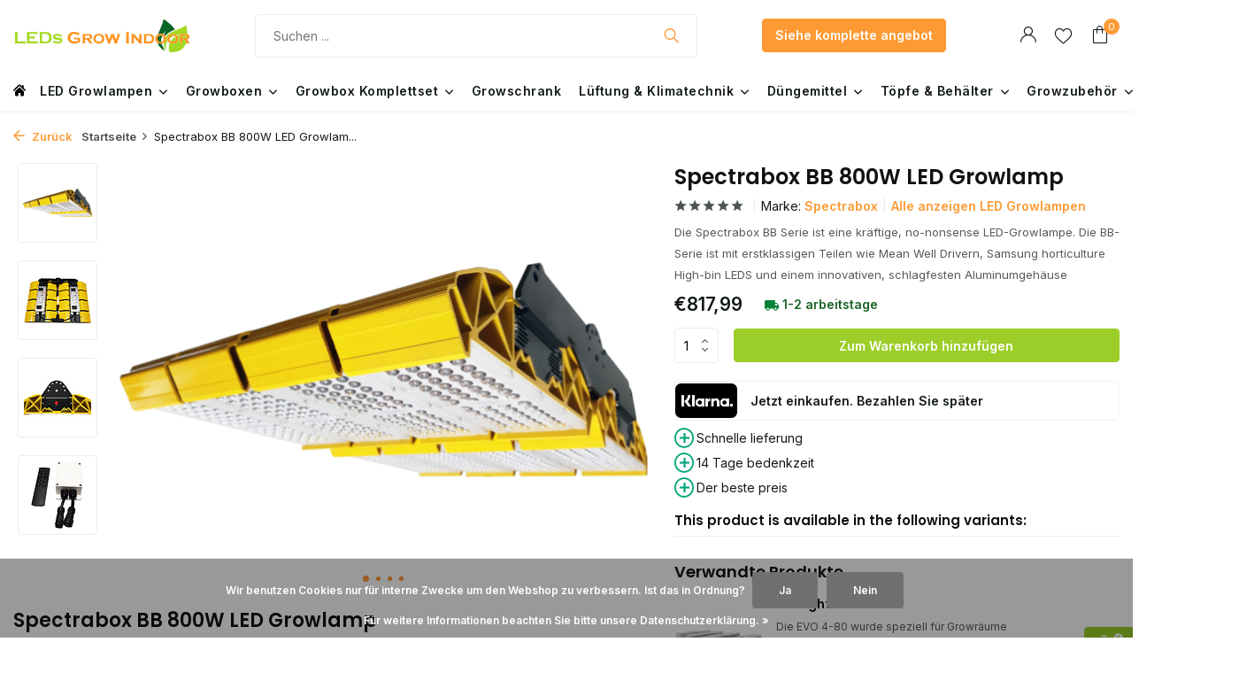

--- FILE ---
content_type: text/html;charset=utf-8
request_url: https://www.ledsgrowindoor.de/spectrabox-bb-600w-fernbedienung-120272320.html
body_size: 21964
content:
<!DOCTYPE html>
<html lang="de">
  
  <head>
   <!-- Hotjar Tracking Code for Ledsgrowindoor.de -->
<script>
    (function(h,o,t,j,a,r){
        h.hj=h.hj||function(){(h.hj.q=h.hj.q||[]).push(arguments)};
        h._hjSettings={hjid:3471823,hjsv:6};
        a=o.getElementsByTagName('head')[0];
        r=o.createElement('script');r.async=1;
        r.src=t+h._hjSettings.hjid+j+h._hjSettings.hjsv;
        a.appendChild(r);
    })(window,document,'https://static.hotjar.com/c/hotjar-','.js?sv=');
</script>
        <meta charset="utf-8"/>
<!-- [START] 'blocks/head.rain' -->
<!--

  (c) 2008-2026 Lightspeed Netherlands B.V.
  http://www.lightspeedhq.com
  Generated: 21-01-2026 @ 02:12:33

-->
<link rel="canonical" href="https://www.ledsgrowindoor.de/spectrabox-bb-600w-fernbedienung-120272320.html"/>
<link rel="alternate" href="https://www.ledsgrowindoor.de/index.rss" type="application/rss+xml" title="Neue Produkte"/>
<link href="https://cdn.webshopapp.com/assets/cookielaw.css?2025-02-20" rel="stylesheet" type="text/css"/>
<meta name="robots" content="noodp,noydir"/>
<meta name="google-site-verification" content="OlAAhMBjt4K8yQ187HrOBbVwBrFRAMi4DJbNPLMecog"/>
<meta property="og:url" content="https://www.ledsgrowindoor.de/spectrabox-bb-600w-fernbedienung-120272320.html?source=facebook"/>
<meta property="og:site_name" content="Ledsgrowindoor.de"/>
<meta property="og:title" content="Spectrabox BB 800W + Fernbedienung kaufen?"/>
<meta property="og:description" content="Die Spectrabox BB 800W ist wirtschaftlich, effizient und leistungsstark. Sehr gut geeignet zum Keimen, Wachsen und Blühen auf einer Fläche von 120 x 120 cm bei "/>
<meta property="og:image" content="https://cdn.webshopapp.com/shops/319996/files/363939772/spectrabox-spectrabox-bb-800w-led-growlamp.jpg"/>
<script src="https://cdn.pt3.nl/0be22da1-8cfc-424b-8e31-35e68cbff76b.min.js"></script>
<script>
<script id="mcjs">!function(c,h,i,m,p){m=c.createElement(h),p=c.getElementsByTagName(h)[0],m.async=1,m.src=i,p.parentNode.insertBefore(m,p)}(document,"script","https://chimpstatic.com/mcjs-connected/js/users/eb3229ab21e89c3c61ee08061/799474a925c80098f87356c79.js");</script>

</script>
<!--[if lt IE 9]>
<script src="https://cdn.webshopapp.com/assets/html5shiv.js?2025-02-20"></script>
<![endif]-->
<!-- [END] 'blocks/head.rain' -->
     <title>Spectrabox BB 800W + Fernbedienung kaufen?</title>
    <meta name="description" content="Die Spectrabox BB 800W ist wirtschaftlich, effizient und leistungsstark. Sehr gut geeignet zum Keimen, Wachsen und Blühen auf einer Fläche von 120 x 120 cm bei " />
    <meta name="keywords" content="Spectrabox, Spectrabox, BB, 800W, LED, Growlamp, spider farmer, mars hydro, kind led, Gorilla, Fluence, SPYDR, wachsen mit LED, wachsen drinnen, wachsen Paprika, wachsen Tomaten" />
    <meta http-equiv="X-UA-Compatible" content="IE=edge">
    <meta name="viewport" content="width=device-width, initial-scale=1.0, maximum-scale=5.0, user-scalable=no">
    <meta name="apple-mobile-web-app-capable" content="yes">
    <meta name="apple-mobile-web-app-status-bar-style" content="black">

    <link rel="shortcut icon" href="https://cdn.webshopapp.com/shops/319996/themes/181749/v/1827687/assets/favicon.ico?20230405075425" type="image/x-icon" />
    <link rel="preconnect" href="https://fonts.gstatic.com" />
    <link rel="dns-prefetch" href="https://fonts.gstatic.com">
    <link rel="preconnect" href="https://fonts.googleapis.com">
		<link rel="dns-prefetch" href="https://fonts.googleapis.com">
		<link rel="preconnect" href="https://ajax.googleapis.com">
		<link rel="dns-prefetch" href="https://ajax.googleapis.com">
		<link rel="preconnect" href="https://cdn.webshopapp.com/">
		<link rel="dns-prefetch" href="https://cdn.webshopapp.com/">
    
       
                        <link rel="preload" href="https://fonts.googleapis.com/css2?family=Inter:wght@300;400;600&family=Poppins:wght@600&display=swap" as="style" />
    <link rel="preload" href="https://cdn.webshopapp.com/shops/319996/themes/181749/assets/bootstrap-min.css?20240710232846" as="style" />
    <link rel="preload" href="https://cdn.webshopapp.com/shops/319996/themes/181749/assets/owl-carousel-min.css?20240710232846" as="style" />
    <link rel="preload" href="https://cdn.jsdelivr.net/npm/@fancyapps/ui/dist/fancybox.css" as="style" />
    <link rel="preload" href="https://cdn.webshopapp.com/assets/gui-2-0.css?2025-02-20" as="style" />
    <link rel="preload" href="https://cdn.webshopapp.com/assets/gui-responsive-2-0.css?2025-02-20" as="style" />
        	<link rel="preload" href="https://cdn.webshopapp.com/shops/319996/themes/181749/assets/icomoon-light.ttf?20240710232846" as="font" crossorigin>
        <link rel="preload" href="https://cdn.webshopapp.com/shops/319996/themes/181749/assets/style.css?20240710232846" as="style" />
    <link rel="preload" href="https://cdn.webshopapp.com/shops/319996/themes/181749/assets/custom.css?20240710232846" as="style" />
    
    <script src="https://cdn.webshopapp.com/assets/jquery-1-9-1.js?2025-02-20"></script>
            <link rel="preload" href="https://cdn.webshopapp.com/shops/319996/themes/181749/assets/bootstrap-min.js?20240710232846" as="script">
    <link rel="preload" href="https://cdn.webshopapp.com/assets/gui.js?2025-02-20" as="script">
    <link rel="preload" href="https://cdn.webshopapp.com/assets/gui-responsive-2-0.js?2025-02-20" as="script">
    <link rel="preload" href="https://cdn.webshopapp.com/shops/319996/themes/181749/assets/scripts.js?20240710232846" as="script">
    <link rel="preload" href="https://cdn.webshopapp.com/shops/319996/themes/181749/assets/global.js?20240710232846" as="script">
    
    <meta property="og:title" content="Spectrabox BB 800W + Fernbedienung kaufen?">
<meta property="og:type" content="website"> 
<meta property="og:site_name" content="Ledsgrowindoor.de">
<meta property="og:url" content="https://www.ledsgrowindoor.de/">
<meta property="og:image" content="https://cdn.webshopapp.com/shops/319996/files/363939772/1000x1000x2/spectrabox-spectrabox-bb-800w-led-growlamp.jpg">
<meta name="twitter:title" content="Spectrabox BB 800W + Fernbedienung kaufen?">
<meta name="twitter:description" content="Die Spectrabox BB 800W ist wirtschaftlich, effizient und leistungsstark. Sehr gut geeignet zum Keimen, Wachsen und Blühen auf einer Fläche von 120 x 120 cm bei ">
<meta name="twitter:site" content="Ledsgrowindoor.de">
<meta name="twitter:card" content="https://cdn.webshopapp.com/shops/319996/themes/181749/assets/logo.png?20240710232846">
<meta name="twitter:image" content="https://cdn.webshopapp.com/shops/319996/themes/181749/assets/share-image.jpg?20240710232846">
<script type="application/ld+json">
  [
        {
      "@context": "https://schema.org/",
      "@type": "BreadcrumbList",
      "itemListElement":
      [
        {
          "@type": "ListItem",
          "position": 1,
          "item": {
            "@id": "https://www.ledsgrowindoor.de/",
            "name": "Home"
          }
        },
                {
          "@type": "ListItem",
          "position": 2,
          "item":	{
            "@id": "https://www.ledsgrowindoor.de/spectrabox-bb-600w-fernbedienung-120272320.html",
            "name": "Spectrabox BB 800W LED Growlamp"
          }
        }              ]
    },
            {
      "@context": "https://schema.org/",
      "@type": "Product", 
      "name": "Spectrabox Spectrabox BB 800W LED Growlamp",
      "url": "https://www.ledsgrowindoor.de/spectrabox-bb-600w-fernbedienung-120272320.html",
      "productID": "120272320",
            "brand": {
        "@type": "Brand",
        "name": "Spectrabox"
      },
            "description": "Die Spectrabox BB Serie ist eine kräftige, no-nonsense LED-Growlampe. Die BB-Serie ist mit erstklassigen Teilen wie Mean Well Drivern, Samsung horticulture High-bin LEDS und einem innovativen, schlagfesten Aluminumgehäuse ausgestattet. Eine qualitativ hoc",      "image": [
            "https://cdn.webshopapp.com/shops/319996/files/363939772/1500x1500x2/spectrabox-spectrabox-bb-800w-led-growlamp.jpg",            "https://cdn.webshopapp.com/shops/319996/files/363939772/1500x1500x2/spectrabox-spectrabox-bb-800w-led-growlamp.jpg",            "https://cdn.webshopapp.com/shops/319996/files/363939772/1500x1500x2/spectrabox-spectrabox-bb-800w-led-growlamp.jpg",            "https://cdn.webshopapp.com/shops/319996/files/363939772/1500x1500x2/spectrabox-spectrabox-bb-800w-led-growlamp.jpg"            ],
      "gtin13": "6013836777705",      "mpn": "00149",      "sku": "SB-BB-800W",      "offers": {
        "@type": "Offer",
        "price": "817.99",
        "url": "https://www.ledsgrowindoor.de/spectrabox-bb-600w-fernbedienung-120272320.html",
        "priceValidUntil": "2027-01-21",
        "priceCurrency": "EUR",
                "availability": "https://schema.org/InStock",
        "inventoryLevel": "555"
              }
          },
        {
      "@context": "https://schema.org/",
      "@type": "Organization",
      "url": "https://www.ledsgrowindoor.de/",
      "name": "Ledsgrowindoor.de",
      "legalName": "Ledsgrowindoor.de",
      "description": "Die Spectrabox BB 800W ist wirtschaftlich, effizient und leistungsstark. Sehr gut geeignet zum Keimen, Wachsen und Blühen auf einer Fläche von 120 x 120 cm bei ",
      "logo": "https://cdn.webshopapp.com/shops/319996/themes/181749/assets/logo.png?20240710232846",
      "image": "https://cdn.webshopapp.com/shops/319996/themes/181749/assets/share-image.jpg?20240710232846",
      "contactPoint": {
        "@type": "ContactPoint",
        "contactType": "Customer service",
        "telephone": ""
      },
      "address": {
        "@type": "PostalAddress",
        "streetAddress": "",
        "addressLocality": "",
        "postalCode": "",
        "addressCountry": "DE"
      }
          },
    { 
      "@context": "https://schema.org/", 
      "@type": "WebSite", 
      "url": "https://www.ledsgrowindoor.de/", 
      "name": "Ledsgrowindoor.de",
      "description": "Die Spectrabox BB 800W ist wirtschaftlich, effizient und leistungsstark. Sehr gut geeignet zum Keimen, Wachsen und Blühen auf einer Fläche von 120 x 120 cm bei ",
      "author": [
        {
          "@type": "Organization",
          "url": "https://www.dmws.nl/",
          "name": "DMWS BV",
          "address": {
            "@type": "PostalAddress",
            "streetAddress": "Wilhelmina plein 25",
            "addressLocality": "Eindhoven",
            "addressRegion": "NB",
            "postalCode": "5611 HG",
            "addressCountry": "NL"
          }
        }
      ]
    }      ]
</script>    
    <link rel="stylesheet" href="https://fonts.googleapis.com/css2?family=Inter:wght@300;400;600&family=Poppins:wght@600&display=swap" type="text/css">
    <link rel="stylesheet" href="https://cdn.webshopapp.com/shops/319996/themes/181749/assets/bootstrap-min.css?20240710232846" type="text/css">
    <link rel="stylesheet" href="https://cdn.webshopapp.com/shops/319996/themes/181749/assets/owl-carousel-min.css?20240710232846" type="text/css">
    <link rel="stylesheet" href="https://cdn.jsdelivr.net/npm/@fancyapps/ui/dist/fancybox.css" type="text/css">
    <link rel="stylesheet" href="https://cdn.webshopapp.com/assets/gui-2-0.css?2025-02-20" type="text/css">
    <link rel="stylesheet" href="https://cdn.webshopapp.com/assets/gui-responsive-2-0.css?2025-02-20" type="text/css">
    <link rel="stylesheet" href="https://cdn.webshopapp.com/shops/319996/themes/181749/assets/style.css?20240710232846" type="text/css">
    <link rel="stylesheet" href="https://cdn.webshopapp.com/shops/319996/themes/181749/assets/custom.css?20240710232846" type="text/css">
    <script id="mcjs">!function(c,h,i,m,p){m=c.createElement(h),p=c.getElementsByTagName(h)[0],m.async=1,m.src=i,p.parentNode.insertBefore(m,p)}(document,"script","https://chimpstatic.com/mcjs-connected/js/users/eb3229ab21e89c3c61ee08061/799474a925c80098f87356c79.js");</script>

  </head>
  <body>
    <aside id="cart" class="sidebar d-flex cart palette-bg-white"><div class="heading d-none d-sm-block"><i class="icon-x close"></i><h3>Mein Warenkorb</h3></div><div class="heading d-sm-none palette-bg-accent-light mobile"><i class="icon-x close"></i><h3>Mein Warenkorb</h3></div><div class="filledCart d-none"><ul class="list-cart list-inline mb-0 scrollbar"></ul><div class="totals-wrap"><p data-cart="total">Gesamt (<span class="length">0</span>) Produkte<span class="amount">€0,00</span></p><p data-cart="shipping" class="shipping d-none">Versandkosten<span class="positive"><b>Gratis</b></span></p><p data-cart="vat">MWST.<span>€0,00</span></p><p class="free-shipping">Shop nog voor <b class="amount">€200,00</b> en je bestelling wordt <b class="positive">Gratis</b> verzonden!</p><p class="total" data-cart="grand-total"><b>Insgesamt</b><span class="grey">Inkl. MwSt.</span><span><b>€0,00</b></span></p></div><div class="continue d-flex align-items-center"><a href="https://www.ledsgrowindoor.de/cart/" class="button solid cta">Ja, ik wil dit bestellen</a></div></div><p class="emptyCart align-items-center">Keine Artikel in Ihrem Warenkorb...</p><div class="bottom d-none d-sm-block"><div class="payments d-flex justify-content-center flex-wrap dmws-payments"><div class="d-flex align-items-center justify-content-center"><img class="lazy" src="https://cdn.webshopapp.com/shops/319996/themes/181749/assets/lazy-preload.jpg?20240710232846" data-src="https://cdn.webshopapp.com/assets/icon-payment-banktransfer.png?2025-02-20" alt="Bank transfer" height="16" width="37" /></div><div class="d-flex align-items-center justify-content-center"><img class="lazy" src="https://cdn.webshopapp.com/shops/319996/themes/181749/assets/lazy-preload.jpg?20240710232846" data-src="https://cdn.webshopapp.com/assets/icon-payment-creditcard.png?2025-02-20" alt="Credit Card" height="16" width="37" /></div><div class="d-flex align-items-center justify-content-center"><img class="lazy" src="https://cdn.webshopapp.com/shops/319996/themes/181749/assets/lazy-preload.jpg?20240710232846" data-src="https://cdn.webshopapp.com/assets/icon-payment-ideal.png?2025-02-20" alt="iDEAL" height="16" width="37" /></div><div class="d-flex align-items-center justify-content-center"><img class="lazy" src="https://cdn.webshopapp.com/shops/319996/themes/181749/assets/lazy-preload.jpg?20240710232846" data-src="https://cdn.webshopapp.com/assets/icon-payment-mistercash.png?2025-02-20" alt="Bancontact" height="16" width="37" /></div></div></div></aside><aside id="sidereview" class="sidebar d-flex palette-bg-white"><div class="heading d-none d-sm-block"><i class="icon-x close"></i><h3>Schreibe deine eigene Bewertung für Spectrabox BB 800W LED Growlamp</h3></div><div class="heading d-sm-none palette-bg-black"><i class="icon-x close"></i><h3>Schreibe deine eigene Bewertung für Spectrabox BB 800W LED Growlamp</h3></div><form action="https://www.ledsgrowindoor.de/account/reviewPost/120272320/" method="post" id="form-review"><input type="hidden" name="key" value="073ae734274f708a38d32707e5d703f9"><label for="review-form-score">How many stars do you give us?</label><div class="d-flex align-items-center stars-wrap"><div class="d-flex align-items-center stars"><i class="icon-star active" data-stars="1"></i><i class="icon-star active" data-stars="2"></i><i class="icon-star active" data-stars="3"></i><i class="icon-star active" data-stars="4"></i><i class="icon-star active" data-stars="5"></i></div><span data-message="1" style="display: none;">Only 1 star?</span><span data-message="2" style="display: none;">Yaay 2 stars.</span><span data-message="3" style="display: none;">This is not bad.</span><span data-message="4" style="display: none;">Good, 4 stars</span><span data-message="5">Fantastic, you give us 5 stars!</span></div><select id="review-form-score" name="score"><option value="1">1 Stern</option><option value="2">2 Stern (e)</option><option value="3">3 Stern (e)</option><option value="4">4 Stern (e)</option><option value="5" selected="selected">5 Stern (e)</option></select><div><label for="review-form-name">Name *</label><input id="review-form-name" type="text" name="name" value="" required placeholder="Name"></div><div><label for="review-form-email">E-Mail * <span>Ihre E-Mail-Adresse wird nicht veröffentlicht.</span></label><input id="review-form-email" type="text" name="email" value="" required placeholder="E-Mail"></div><div><label for="review-form-review">Nachricht *</label><textarea id="review-form-review" class="" name="review" required placeholder="Bewerten"></textarea></div><button type="submit" class="button">Senden</button></form></aside><header id="variant-1" class="d-none d-md-block sticky"><div class="sticky"><div class="overlay palette-bg-black"></div><div class="mainbar palette-bg-white"><div class="container"><div class="row align-items-center justify-content-between"><div class="col-12 d-flex align-items-center justify-content-between"><a href="https://www.ledsgrowindoor.de/" title=" Ledsgrowindoor.de der Spezialist für jeden Indoor-Anbau" class="logo nf"><img src="https://cdn.webshopapp.com/shops/319996/files/427495119/ledsgrowindoor-logo-adobe-express.svg" alt=" Ledsgrowindoor.de der Spezialist für jeden Indoor-Anbau" width="200" height="60" /></a><form action="https://www.ledsgrowindoor.de/search/" method="get" role="search" class="formSearch search-form default"><input type="text" name="q" autocomplete="off" value="" aria-label="Suchen" placeholder="Suchen ..." /><i class="icon-x"></i><button type="submit" class="search-btn" title="Suchen"><i class="icon-search"></i></button><div class="search-results palette-bg-white"><div class="heading">Suchergebnisse für '<span></span>'</div><ul class="list-inline list-results"></ul><ul class="list-inline list-products"></ul><a href="#" class="all">Alle Ergebnisse anzeigen</a></div></form><a href="/collection" class="button">Siehe komplette angebot</a><div class="wrap-cart d-flex align-items-center"><div class="drop-down with-overlay account login"><div class="current"><a href="https://www.ledsgrowindoor.de/account/login/" aria-label="Mein Konto" class="nf"><span class="d-lg-none"><i class="icon-account"></i></span><span class="d-none d-lg-block"><i class="icon-account"></i></span></a></div><div class="drop shadow d-none d-md-block"><ul class="list-inline mb-0"><li><i class="icon-check"></i> Login USP 1</li><li><i class="icon-check"></i> Login USP 2</li><li><i class="icon-check"></i> Login USP 3</li></ul><div class="d-flex align-items-center justify-content-between"><a href="https://www.ledsgrowindoor.de/account/login/" class="button">anmelden</a><span>Neu? <a href="https://www.ledsgrowindoor.de/account/register/">Benutzerkonto anlegen</a></span></div></div></div><div class="drop-down with-overlay account wishlist"><div class="current"><a href="https://www.ledsgrowindoor.de/account/login/" aria-label="Wunschzettel" class="nf"><span class="fs0">Wunschzettel</span><i class="icon-wishlist"></i></a></div><div class="drop shadow d-none d-md-block"><h4>Keine Produkte auf dem Wunschzettel...</h4><p>Log in en voeg producten toe door op het <i class="icon-wishlist"></i> icoon te klikken.</p><div class="d-flex align-items-center justify-content-between"><a href="https://www.ledsgrowindoor.de/account/login/" class="button">anmelden</a><span>Neu? <a href="https://www.ledsgrowindoor.de/account/register/">Benutzerkonto anlegen</a></span></div></div></div><a href="https://www.ledsgrowindoor.de/cart/" class="pos-r cart nf"><i class="icon-bag"></i><span class="count">0</span></a></div></div></div></div></div><div class="menubar palette-bg-white shadow"><div class="container"><div class="row"><div class="col-12"><div class="menu d-none d-md-flex align-items-center default default standard "><ul class="list-inline mb-0"><a href="/" style="margin-right: 16px; position: relative; top: -2px;" alt="home" ><svg fill="#000000" version="1.1" id="Capa_1" xmlns="http://www.w3.org/2000/svg" xmlns:xlink="http://www.w3.org/1999/xlink" 
	 width="14px" height="14px" viewBox="0 0 495.398 495.398" alt="home"
	 xml:space="preserve"><g><g><g><path d="M487.083,225.514l-75.08-75.08V63.704c0-15.682-12.708-28.391-28.413-28.391c-15.669,0-28.377,12.709-28.377,28.391
				v29.941L299.31,37.74c-27.639-27.624-75.694-27.575-103.27,0.05L8.312,225.514c-11.082,11.104-11.082,29.071,0,40.158
				c11.087,11.101,29.089,11.101,40.172,0l187.71-187.729c6.115-6.083,16.893-6.083,22.976-0.018l187.742,187.747
				c5.567,5.551,12.825,8.312,20.081,8.312c7.271,0,14.541-2.764,20.091-8.312C498.17,254.586,498.17,236.619,487.083,225.514z" alt="home" /><path d="M257.561,131.836c-5.454-5.451-14.285-5.451-19.723,0L72.712,296.913c-2.607,2.606-4.085,6.164-4.085,9.877v120.401
				c0,28.253,22.908,51.16,51.16,51.16h81.754v-126.61h92.299v126.61h81.755c28.251,0,51.159-22.907,51.159-51.159V306.79
				c0-3.713-1.465-7.271-4.085-9.877L257.561,131.836z" alt="home" /></g></g></g></svg></a><li class="list-inline-item has-sub"><a href="https://www.ledsgrowindoor.de/led-growlampen/">LED Growlampen<i class="icon-chevron-down" style="float: none; transform: none; top: auto; margin-left: 8px;"></i></a><ul class="sub palette-bg-light"><li class=""><a href="https://www.ledsgrowindoor.de/led-growlampen/apollo/">Apollo</a></li><li class=""><a href="https://www.ledsgrowindoor.de/led-growlampen/black-dog/">Black Dog</a></li><li class=""><a href="https://www.ledsgrowindoor.de/led-growlampen/fluence/">Fluence</a></li><li class=""><a href="https://www.ledsgrowindoor.de/led-growlampen/g-bars/">G-Bars</a></li><li class=""><a href="https://www.ledsgrowindoor.de/led-growlampen/hortilight/">Hortilight</a></li><li class=""><a href="https://www.ledsgrowindoor.de/led-growlampen/kind-led/">KIND LED</a></li><li class=""><a href="https://www.ledsgrowindoor.de/led-growlampen/lumen-king/">Lumen King</a></li><li class=""><a href="https://www.ledsgrowindoor.de/led-growlampen/lumatek/">Lumatek</a></li><li class=""><a href="https://www.ledsgrowindoor.de/led-growlampen/mars-hydro/">Mars Hydro</a></li><li class=""><a href="https://www.ledsgrowindoor.de/led-growlampen/sanlight/">Sanlight</a></li><li class=""><a href="https://www.ledsgrowindoor.de/led-growlampen/spectro-light/">Spectro Light</a></li><li class=""><a href="https://www.ledsgrowindoor.de/led-growlampen/spider-farmer/">Spider Farmer</a></li><li class=""><a href="https://www.ledsgrowindoor.de/led-growlampen/spectrabox/">Spectrabox</a></li><li class=""><a href="https://www.ledsgrowindoor.de/led-growlampen/spectrum-king/">Spectrum King</a></li><li class=""><a href="https://www.ledsgrowindoor.de/led-growlampen/secret-jardin/">Secret Jardin</a></li><li class=""><a href="https://www.ledsgrowindoor.de/led-growlampen/viparspectra/">Viparspectra</a></li></ul></li><li class="list-inline-item has-sub"><a href="https://www.ledsgrowindoor.de/growboxen/">Growboxen<i class="icon-chevron-down" style="float: none; transform: none; top: auto; margin-left: 8px;"></i></a><ul class="sub palette-bg-light"><li class=""><a href="https://www.ledsgrowindoor.de/growboxen/garden-highpro/">Garden Highpro</a></li><li class=""><a href="https://www.ledsgrowindoor.de/growboxen/gorilla/">Gorilla</a></li><li class=""><a href="https://www.ledsgrowindoor.de/growboxen/homebox-ambient/">Homebox Ambient</a></li><li class=""><a href="https://www.ledsgrowindoor.de/growboxen/homelab/">Homelab</a></li><li class=""><a href="https://www.ledsgrowindoor.de/growboxen/phantom/">Phantom</a></li><li class=""><a href="https://www.ledsgrowindoor.de/growboxen/mars-hydro/">Mars Hydro</a></li><li class=""><a href="https://www.ledsgrowindoor.de/growboxen/spider-farmer/">Spider Farmer</a></li></ul></li><li class="list-inline-item has-sub"><a href="https://www.ledsgrowindoor.de/growbox-komplettset/">Growbox Komplettset<i class="icon-chevron-down" style="float: none; transform: none; top: auto; margin-left: 8px;"></i></a><ul class="sub palette-bg-light"><li class=""><a href="https://www.ledsgrowindoor.de/growbox-komplettset/ihr-growset-selbst-zusammenstellen/">Ihr Growset selbst zusammenstellen</a></li></ul></li><li class="list-inline-item"><a href="https://www.ledsgrowindoor.de/growschrank/">Growschrank</a></li><li class="list-inline-item has-sub"><a href="https://www.ledsgrowindoor.de/lueftung-klimatechnik/"> Lüftung &amp; Klimatechnik<i class="icon-chevron-down" style="float: none; transform: none; top: auto; margin-left: 8px;"></i></a><ul class="sub palette-bg-light"><li class=""><a href="https://www.ledsgrowindoor.de/lueftung-klimatechnik/komplette-lueftungssysteme/">Komplette Lüftungssysteme</a></li><li class=""><a href="https://www.ledsgrowindoor.de/lueftung-klimatechnik/aktivkohlefilter/">Aktivkohlefilter</a></li><li class=""><a href="https://www.ledsgrowindoor.de/lueftung-klimatechnik/rohrventilatoren/">Rohrventilatoren</a></li><li class=""><a href="https://www.ledsgrowindoor.de/lueftung-klimatechnik/ventilatoren/">Ventilatoren</a></li><li class=""><a href="https://www.ledsgrowindoor.de/lueftung-klimatechnik/luftbefeuchter/">Luftbefeuchter</a></li><li class=""><a href="https://www.ledsgrowindoor.de/lueftung-klimatechnik/luenftungsrohre/">Lünftungsrohre</a></li><li class=""><a href="https://www.ledsgrowindoor.de/lueftung-klimatechnik/co2-systeme/">CO2-Systeme</a></li><li class=""><a href="https://www.ledsgrowindoor.de/lueftung-klimatechnik/growbox-heizung/">Growbox Heizung</a></li></ul></li><li class="list-inline-item has-sub"><a href="https://www.ledsgrowindoor.de/duengemittel/">Düngemittel<i class="icon-chevron-down" style="float: none; transform: none; top: auto; margin-left: 8px;"></i></a><ul class="sub palette-bg-light"><li class=""><a href="https://www.ledsgrowindoor.de/duengemittel/advanced-nutrients/">Advanced Nutrients</a></li><li class=""><a href="https://www.ledsgrowindoor.de/duengemittel/biobizz/">Biobizz</a></li><li class=""><a href="https://www.ledsgrowindoor.de/duengemittel/biotabs/">Biotabs</a></li><li class=""><a href="https://www.ledsgrowindoor.de/duengemittel/green-house-feeding/">Green House Feeding</a></li><li class=""><a href="https://www.ledsgrowindoor.de/duengemittel/plagron/">Plagron</a></li></ul></li><li class="list-inline-item has-sub"><a href="https://www.ledsgrowindoor.de/toepfe-behaelter/">Töpfe &amp; Behälter<i class="icon-chevron-down" style="float: none; transform: none; top: auto; margin-left: 8px;"></i></a><ul class="sub palette-bg-light"><li class=""><a href="https://www.ledsgrowindoor.de/toepfe-behaelter/air-toepfe/">Air Töpfe</a></li><li class=""><a href="https://www.ledsgrowindoor.de/toepfe-behaelter/root-pouches/">Root Pouches</a></li><li class=""><a href="https://www.ledsgrowindoor.de/toepfe-behaelter/toepfe-und-behaelter/">Töpfe und Behälter</a></li><li class=""><a href="https://www.ledsgrowindoor.de/toepfe-behaelter/pflanzschalen/">Pflanzschalen</a></li><li class=""><a href="https://www.ledsgrowindoor.de/toepfe-behaelter/trays/">Trays</a></li></ul></li><li class="list-inline-item has-sub"><a href="https://www.ledsgrowindoor.de/growzubehoer/">Growzubehör<i class="icon-chevron-down" style="float: none; transform: none; top: auto; margin-left: 8px;"></i></a><ul class="sub palette-bg-light"><li class="has-children"><a href="https://www.ledsgrowindoor.de/growzubehoer/bewaesserungssysteme/">Bewässerungssysteme<i class="icon-chevron-down"></i></a><ul class="subsub palette-bg-light"><li><a href="https://www.ledsgrowindoor.de/growzubehoer/bewaesserungssysteme/oxypot-dwc/">Oxypot DWC</a></li><li><a href="https://www.ledsgrowindoor.de/growzubehoer/bewaesserungssysteme/flow-grow-10753919/">Flow &amp; Grow</a></li><li><a href="https://www.ledsgrowindoor.de/growzubehoer/bewaesserungssysteme/g-tools-3-in-1-growsysteme/">G-Tools 3 in 1 growsysteme</a></li></ul></li><li class=""><a href="https://www.ledsgrowindoor.de/growzubehoer/wasserspeicher/">Wasserspeicher</a></li><li class=""><a href="https://www.ledsgrowindoor.de/growzubehoer/propagator/">Propagator</a></li><li class=""><a href="https://www.ledsgrowindoor.de/growzubehoer/ph-und-ec-messgeraete/">pH- und EC-Messgeräte</a></li><li class=""><a href="https://www.ledsgrowindoor.de/growzubehoer/drucksprueher/">Drucksprüher</a></li><li class=""><a href="https://www.ledsgrowindoor.de/growzubehoer/grow-zubehoer/">Grow Zubehör</a></li><li class=""><a href="https://www.ledsgrowindoor.de/growzubehoer/schaltuhr/">Schaltuhr</a></li><li class=""><a href="https://www.ledsgrowindoor.de/growzubehoer/method-seven/">Method Seven</a></li></ul></li></ul></div></div></div></div></div></div><div class="spacetop"></div></header><header id="mobile-variant-4" class="d-md-none mobile-header sticky"><div class="overlay palette-bg-black"></div><div class="top shadow palette-bg-white"><div class="container"><div class="row"><div class="col-12 d-flex align-items-center justify-content-between"><div class="d-md-none mobile-menu"><i class="icon-menu"></i><div class="menu-wrapper"><div class="d-flex align-items-center justify-content-between heading palette-bg-white"><span>Menu</span><i class="icon-x"></i></div><ul class="list-inline mb-0 palette-bg-white"><li class="link"><a href="/collection">Siehe komplette angebot</a></li><li class="categories images"><a href="https://www.ledsgrowindoor.de/catalog/" data-title="kategorien">Kategorien</a><div class="back">Terug naar overzicht</div><ul><li class="menu-cat has-sub img"><a href="https://www.ledsgrowindoor.de/led-growlampen/" class="nf" data-title="led growlampen"><img src="https://cdn.webshopapp.com/shops/319996/files/428062135/30x40x3/image.jpg" alt="LED Growlampen" height="40" width="30" />LED Growlampen<i class="icon-chevron-down"></i></a><ul class="sub"><li style="display: flex; align-items: center;"><img src="https://cdn.webshopapp.com/shops/319996/files/428062135/30x40x3/image.jpg" alt="LED Growlampen" height="40" width="30" style="max-width: 30px; max-height: 40px; object-fit: contain; margin-right: 5px;" /><a href="https://www.ledsgrowindoor.de/led-growlampen/" data-title="led growlampen">Alle led growlampen</a></li><li class="" style="display: flex; align-items: center;"><img src="https://cdn.webshopapp.com/shops/319996/files/427514789/30x40x3/image.jpg" alt="Apollo" height="40" width="30" style="max-width: 30px; max-height: 40px; object-fit: contain; margin-right: 5px;" /><a href="https://www.ledsgrowindoor.de/led-growlampen/apollo/" data-title="apollo">Apollo</a></li><li class="" style="display: flex; align-items: center;"><img src="https://cdn.webshopapp.com/shops/319996/files/427514776/30x40x3/image.jpg" alt="Black Dog" height="40" width="30" style="max-width: 30px; max-height: 40px; object-fit: contain; margin-right: 5px;" /><a href="https://www.ledsgrowindoor.de/led-growlampen/black-dog/" data-title="black dog">Black Dog</a></li><li class="" style="display: flex; align-items: center;"><img src="https://cdn.webshopapp.com/shops/319996/files/427514756/30x40x3/image.jpg" alt="Fluence" height="40" width="30" style="max-width: 30px; max-height: 40px; object-fit: contain; margin-right: 5px;" /><a href="https://www.ledsgrowindoor.de/led-growlampen/fluence/" data-title="fluence">Fluence</a></li><li class="" style="display: flex; align-items: center;"><img src="https://cdn.webshopapp.com/shops/319996/files/427514800/30x40x3/image.jpg" alt="G-Bars" height="40" width="30" style="max-width: 30px; max-height: 40px; object-fit: contain; margin-right: 5px;" /><a href="https://www.ledsgrowindoor.de/led-growlampen/g-bars/" data-title="g-bars">G-Bars</a></li><li class="" style="display: flex; align-items: center;"><img src="https://cdn.webshopapp.com/shops/319996/files/427514755/30x40x3/image.jpg" alt="Hortilight" height="40" width="30" style="max-width: 30px; max-height: 40px; object-fit: contain; margin-right: 5px;" /><a href="https://www.ledsgrowindoor.de/led-growlampen/hortilight/" data-title="hortilight">Hortilight</a></li><li class="" style="display: flex; align-items: center;"><img src="https://cdn.webshopapp.com/shops/319996/files/427514777/30x40x3/image.jpg" alt="KIND LED" height="40" width="30" style="max-width: 30px; max-height: 40px; object-fit: contain; margin-right: 5px;" /><a href="https://www.ledsgrowindoor.de/led-growlampen/kind-led/" data-title="kind led">KIND LED</a></li><li class="" style="display: flex; align-items: center;"><img src="https://cdn.webshopapp.com/shops/319996/files/363938547/30x40x3/image.jpg" alt="Lumen King" height="40" width="30" style="max-width: 30px; max-height: 40px; object-fit: contain; margin-right: 5px;" /><a href="https://www.ledsgrowindoor.de/led-growlampen/lumen-king/" data-title="lumen king">Lumen King</a></li><li class="" style="display: flex; align-items: center;"><img src="https://cdn.webshopapp.com/shops/319996/files/427514759/30x40x3/image.jpg" alt="Lumatek" height="40" width="30" style="max-width: 30px; max-height: 40px; object-fit: contain; margin-right: 5px;" /><a href="https://www.ledsgrowindoor.de/led-growlampen/lumatek/" data-title="lumatek">Lumatek</a></li><li class="" style="display: flex; align-items: center;"><img src="https://cdn.webshopapp.com/shops/319996/files/428550912/30x40x3/image.jpg" alt="Mars Hydro" height="40" width="30" style="max-width: 30px; max-height: 40px; object-fit: contain; margin-right: 5px;" /><a href="https://www.ledsgrowindoor.de/led-growlampen/mars-hydro/" data-title="mars hydro">Mars Hydro</a></li><li class="" style="display: flex; align-items: center;"><img src="https://cdn.webshopapp.com/shops/319996/files/427514794/30x40x3/image.jpg" alt="Sanlight" height="40" width="30" style="max-width: 30px; max-height: 40px; object-fit: contain; margin-right: 5px;" /><a href="https://www.ledsgrowindoor.de/led-growlampen/sanlight/" data-title="sanlight">Sanlight</a></li><li class="" style="display: flex; align-items: center;"><img src="https://cdn.webshopapp.com/shops/319996/files/427514792/30x40x3/image.jpg" alt="Spectro Light" height="40" width="30" style="max-width: 30px; max-height: 40px; object-fit: contain; margin-right: 5px;" /><a href="https://www.ledsgrowindoor.de/led-growlampen/spectro-light/" data-title="spectro light">Spectro Light</a></li><li class="" style="display: flex; align-items: center;"><img src="https://cdn.webshopapp.com/shops/319996/files/427514677/30x40x3/image.jpg" alt="Spider Farmer" height="40" width="30" style="max-width: 30px; max-height: 40px; object-fit: contain; margin-right: 5px;" /><a href="https://www.ledsgrowindoor.de/led-growlampen/spider-farmer/" data-title="spider farmer">Spider Farmer</a></li><li class="" style="display: flex; align-items: center;"><img src="https://cdn.webshopapp.com/shops/319996/files/427514793/30x40x3/image.jpg" alt="Spectrabox" height="40" width="30" style="max-width: 30px; max-height: 40px; object-fit: contain; margin-right: 5px;" /><a href="https://www.ledsgrowindoor.de/led-growlampen/spectrabox/" data-title="spectrabox">Spectrabox</a></li><li class="" style="display: flex; align-items: center;"><img src="https://cdn.webshopapp.com/shops/319996/files/427514795/30x40x3/image.jpg" alt="Spectrum King" height="40" width="30" style="max-width: 30px; max-height: 40px; object-fit: contain; margin-right: 5px;" /><a href="https://www.ledsgrowindoor.de/led-growlampen/spectrum-king/" data-title="spectrum king">Spectrum King</a></li><li class="" style="display: flex; align-items: center;"><img src="https://cdn.webshopapp.com/shops/319996/files/427514797/30x40x3/image.jpg" alt="Secret Jardin" height="40" width="30" style="max-width: 30px; max-height: 40px; object-fit: contain; margin-right: 5px;" /><a href="https://www.ledsgrowindoor.de/led-growlampen/secret-jardin/" data-title="secret jardin">Secret Jardin</a></li><li class="" style="display: flex; align-items: center;"><img src="https://cdn.webshopapp.com/shops/319996/files/428553287/30x40x3/image.jpg" alt="Viparspectra" height="40" width="30" style="max-width: 30px; max-height: 40px; object-fit: contain; margin-right: 5px;" /><a href="https://www.ledsgrowindoor.de/led-growlampen/viparspectra/" data-title="viparspectra">Viparspectra</a></li></ul></li><li class="menu-cat has-sub img"><a href="https://www.ledsgrowindoor.de/growboxen/" class="nf" data-title="growboxen"><img src="https://cdn.webshopapp.com/shops/319996/files/427514650/30x40x3/image.jpg" alt="Growboxen" height="40" width="30" />Growboxen<i class="icon-chevron-down"></i></a><ul class="sub"><li style="display: flex; align-items: center;"><img src="https://cdn.webshopapp.com/shops/319996/files/427514650/30x40x3/image.jpg" alt="Growboxen" height="40" width="30" style="max-width: 30px; max-height: 40px; object-fit: contain; margin-right: 5px;" /><a href="https://www.ledsgrowindoor.de/growboxen/" data-title="growboxen">Alle growboxen</a></li><li class="" style="display: flex; align-items: center;"><img src="https://cdn.webshopapp.com/shops/319996/files/428552820/30x40x3/image.jpg" alt="Garden Highpro" height="40" width="30" style="max-width: 30px; max-height: 40px; object-fit: contain; margin-right: 5px;" /><a href="https://www.ledsgrowindoor.de/growboxen/garden-highpro/" data-title="garden highpro">Garden Highpro</a></li><li class="" style="display: flex; align-items: center;"><img src="https://cdn.webshopapp.com/shops/319996/files/428553055/30x40x3/image.jpg" alt="Gorilla" height="40" width="30" style="max-width: 30px; max-height: 40px; object-fit: contain; margin-right: 5px;" /><a href="https://www.ledsgrowindoor.de/growboxen/gorilla/" data-title="gorilla">Gorilla</a></li><li class="" style="display: flex; align-items: center;"><img src="https://cdn.webshopapp.com/shops/319996/files/428552842/30x40x3/image.jpg" alt="Homebox Ambient" height="40" width="30" style="max-width: 30px; max-height: 40px; object-fit: contain; margin-right: 5px;" /><a href="https://www.ledsgrowindoor.de/growboxen/homebox-ambient/" data-title="homebox ambient">Homebox Ambient</a></li><li class="" style="display: flex; align-items: center;"><img src="https://cdn.webshopapp.com/shops/319996/files/428552995/30x40x3/image.jpg" alt="Homelab" height="40" width="30" style="max-width: 30px; max-height: 40px; object-fit: contain; margin-right: 5px;" /><a href="https://www.ledsgrowindoor.de/growboxen/homelab/" data-title="homelab">Homelab</a></li><li class="" style="display: flex; align-items: center;"><img src="https://cdn.webshopapp.com/shops/319996/files/428553210/30x40x3/image.jpg" alt="Phantom" height="40" width="30" style="max-width: 30px; max-height: 40px; object-fit: contain; margin-right: 5px;" /><a href="https://www.ledsgrowindoor.de/growboxen/phantom/" data-title="phantom">Phantom</a></li><li class="" style="display: flex; align-items: center;"><img src="https://cdn.webshopapp.com/shops/319996/files/428553132/30x40x3/image.jpg" alt="Mars Hydro" height="40" width="30" style="max-width: 30px; max-height: 40px; object-fit: contain; margin-right: 5px;" /><a href="https://www.ledsgrowindoor.de/growboxen/mars-hydro/" data-title="mars hydro">Mars Hydro</a></li><li class="" style="display: flex; align-items: center;"><img src="https://cdn.webshopapp.com/shops/319996/files/428553075/30x40x3/image.jpg" alt="Spider Farmer" height="40" width="30" style="max-width: 30px; max-height: 40px; object-fit: contain; margin-right: 5px;" /><a href="https://www.ledsgrowindoor.de/growboxen/spider-farmer/" data-title="spider farmer">Spider Farmer</a></li></ul></li><li class="menu-cat has-sub img"><a href="https://www.ledsgrowindoor.de/growbox-komplettset/" class="nf" data-title="growbox komplettset"><img src="https://cdn.webshopapp.com/shops/319996/files/427514652/30x40x3/image.jpg" alt="Growbox Komplettset" height="40" width="30" />Growbox Komplettset<i class="icon-chevron-down"></i></a><ul class="sub"><li style="display: flex; align-items: center;"><img src="https://cdn.webshopapp.com/shops/319996/files/427514652/30x40x3/image.jpg" alt="Growbox Komplettset" height="40" width="30" style="max-width: 30px; max-height: 40px; object-fit: contain; margin-right: 5px;" /><a href="https://www.ledsgrowindoor.de/growbox-komplettset/" data-title="growbox komplettset">Alle growbox komplettset</a></li><li class="" style="display: flex; align-items: center;"><img src="https://cdn.webshopapp.com/shops/319996/files/363942744/30x40x3/image.jpg" alt="Ihr Growset selbst zusammenstellen" height="40" width="30" style="max-width: 30px; max-height: 40px; object-fit: contain; margin-right: 5px;" /><a href="https://www.ledsgrowindoor.de/growbox-komplettset/ihr-growset-selbst-zusammenstellen/" data-title="ihr growset selbst zusammenstellen">Ihr Growset selbst zusammenstellen</a></li></ul></li><li class="menu-cat img"><a href="https://www.ledsgrowindoor.de/growschrank/" class="nf" data-title="growschrank"><img src="https://cdn.webshopapp.com/shops/319996/files/427514651/30x40x3/image.jpg" alt="Growschrank" height="40" width="30" />Growschrank</a></li><li class="menu-cat has-sub img"><a href="https://www.ledsgrowindoor.de/lueftung-klimatechnik/" class="nf" data-title=" lüftung &amp; klimatechnik"><img src="https://cdn.webshopapp.com/shops/319996/files/427514644/30x40x3/image.jpg" alt=" Lüftung &amp; Klimatechnik" height="40" width="30" /> Lüftung &amp; Klimatechnik<i class="icon-chevron-down"></i></a><ul class="sub"><li style="display: flex; align-items: center;"><img src="https://cdn.webshopapp.com/shops/319996/files/427514644/30x40x3/image.jpg" alt=" Lüftung &amp; Klimatechnik" height="40" width="30" style="max-width: 30px; max-height: 40px; object-fit: contain; margin-right: 5px;" /><a href="https://www.ledsgrowindoor.de/lueftung-klimatechnik/" data-title=" lüftung &amp; klimatechnik">Alle  lüftung &amp; klimatechnik</a></li><li class="" style="display: flex; align-items: center;"><img src="https://cdn.webshopapp.com/shops/319996/files/363944895/30x40x3/image.jpg" alt="Komplette Lüftungssysteme" height="40" width="30" style="max-width: 30px; max-height: 40px; object-fit: contain; margin-right: 5px;" /><a href="https://www.ledsgrowindoor.de/lueftung-klimatechnik/komplette-lueftungssysteme/" data-title="komplette lüftungssysteme">Komplette Lüftungssysteme</a></li><li class="" style="display: flex; align-items: center;"><img src="https://cdn.webshopapp.com/shops/319996/files/363944911/30x40x3/image.jpg" alt="Aktivkohlefilter" height="40" width="30" style="max-width: 30px; max-height: 40px; object-fit: contain; margin-right: 5px;" /><a href="https://www.ledsgrowindoor.de/lueftung-klimatechnik/aktivkohlefilter/" data-title="aktivkohlefilter">Aktivkohlefilter</a></li><li class="" style="display: flex; align-items: center;"><img src="https://cdn.webshopapp.com/shops/319996/files/363944935/30x40x3/image.jpg" alt="Rohrventilatoren" height="40" width="30" style="max-width: 30px; max-height: 40px; object-fit: contain; margin-right: 5px;" /><a href="https://www.ledsgrowindoor.de/lueftung-klimatechnik/rohrventilatoren/" data-title="rohrventilatoren">Rohrventilatoren</a></li><li class="" style="display: flex; align-items: center;"><img src="https://cdn.webshopapp.com/shops/319996/files/363944985/30x40x3/image.jpg" alt="Ventilatoren" height="40" width="30" style="max-width: 30px; max-height: 40px; object-fit: contain; margin-right: 5px;" /><a href="https://www.ledsgrowindoor.de/lueftung-klimatechnik/ventilatoren/" data-title="ventilatoren">Ventilatoren</a></li><li class="" style="display: flex; align-items: center;"><img src="https://cdn.webshopapp.com/shops/319996/files/363945018/30x40x3/image.jpg" alt="Luftbefeuchter" height="40" width="30" style="max-width: 30px; max-height: 40px; object-fit: contain; margin-right: 5px;" /><a href="https://www.ledsgrowindoor.de/lueftung-klimatechnik/luftbefeuchter/" data-title="luftbefeuchter">Luftbefeuchter</a></li><li class="" style="display: flex; align-items: center;"><img src="https://cdn.webshopapp.com/shops/319996/files/363945044/30x40x3/image.jpg" alt="Lünftungsrohre" height="40" width="30" style="max-width: 30px; max-height: 40px; object-fit: contain; margin-right: 5px;" /><a href="https://www.ledsgrowindoor.de/lueftung-klimatechnik/luenftungsrohre/" data-title="lünftungsrohre">Lünftungsrohre</a></li><li class="" style="display: flex; align-items: center;"><img src="https://cdn.webshopapp.com/shops/319996/files/363945127/30x40x3/image.jpg" alt="CO2-Systeme" height="40" width="30" style="max-width: 30px; max-height: 40px; object-fit: contain; margin-right: 5px;" /><a href="https://www.ledsgrowindoor.de/lueftung-klimatechnik/co2-systeme/" data-title="co2-systeme">CO2-Systeme</a></li><li class="" style="display: flex; align-items: center;"><img src="https://cdn.webshopapp.com/shops/319996/files/363945162/30x40x3/image.jpg" alt="Growbox Heizung" height="40" width="30" style="max-width: 30px; max-height: 40px; object-fit: contain; margin-right: 5px;" /><a href="https://www.ledsgrowindoor.de/lueftung-klimatechnik/growbox-heizung/" data-title="growbox heizung">Growbox Heizung</a></li></ul></li><li class="menu-cat has-sub img"><a href="https://www.ledsgrowindoor.de/duengemittel/" class="nf" data-title="düngemittel"><img src="https://cdn.webshopapp.com/shops/319996/files/363945249/30x40x3/image.jpg" alt="Düngemittel" height="40" width="30" />Düngemittel<i class="icon-chevron-down"></i></a><ul class="sub"><li style="display: flex; align-items: center;"><img src="https://cdn.webshopapp.com/shops/319996/files/363945249/30x40x3/image.jpg" alt="Düngemittel" height="40" width="30" style="max-width: 30px; max-height: 40px; object-fit: contain; margin-right: 5px;" /><a href="https://www.ledsgrowindoor.de/duengemittel/" data-title="düngemittel">Alle düngemittel</a></li><li class="" style="display: flex; align-items: center;"><img src="https://cdn.webshopapp.com/shops/319996/files/428553494/30x40x3/image.jpg" alt="Advanced Nutrients" height="40" width="30" style="max-width: 30px; max-height: 40px; object-fit: contain; margin-right: 5px;" /><a href="https://www.ledsgrowindoor.de/duengemittel/advanced-nutrients/" data-title="advanced nutrients">Advanced Nutrients</a></li><li class="" style="display: flex; align-items: center;"><img src="https://cdn.webshopapp.com/shops/319996/files/428553430/30x40x3/image.jpg" alt="Biobizz" height="40" width="30" style="max-width: 30px; max-height: 40px; object-fit: contain; margin-right: 5px;" /><a href="https://www.ledsgrowindoor.de/duengemittel/biobizz/" data-title="biobizz">Biobizz</a></li><li class="" style="display: flex; align-items: center;"><img src="https://cdn.webshopapp.com/shops/319996/files/428553432/30x40x3/image.jpg" alt="Biotabs" height="40" width="30" style="max-width: 30px; max-height: 40px; object-fit: contain; margin-right: 5px;" /><a href="https://www.ledsgrowindoor.de/duengemittel/biotabs/" data-title="biotabs">Biotabs</a></li><li class="" style="display: flex; align-items: center;"><img src="https://cdn.webshopapp.com/shops/319996/files/428553466/30x40x3/image.jpg" alt="Green House Feeding" height="40" width="30" style="max-width: 30px; max-height: 40px; object-fit: contain; margin-right: 5px;" /><a href="https://www.ledsgrowindoor.de/duengemittel/green-house-feeding/" data-title="green house feeding">Green House Feeding</a></li><li class="" style="display: flex; align-items: center;"><img src="https://cdn.webshopapp.com/shops/319996/files/428553469/30x40x3/image.jpg" alt="Plagron" height="40" width="30" style="max-width: 30px; max-height: 40px; object-fit: contain; margin-right: 5px;" /><a href="https://www.ledsgrowindoor.de/duengemittel/plagron/" data-title="plagron">Plagron</a></li></ul></li><li class="menu-cat has-sub img"><a href="https://www.ledsgrowindoor.de/toepfe-behaelter/" class="nf" data-title="töpfe &amp; behälter"><img src="https://cdn.webshopapp.com/shops/319996/files/363945805/30x40x3/image.jpg" alt="Töpfe &amp; Behälter" height="40" width="30" />Töpfe &amp; Behälter<i class="icon-chevron-down"></i></a><ul class="sub"><li style="display: flex; align-items: center;"><img src="https://cdn.webshopapp.com/shops/319996/files/363945805/30x40x3/image.jpg" alt="Töpfe &amp; Behälter" height="40" width="30" style="max-width: 30px; max-height: 40px; object-fit: contain; margin-right: 5px;" /><a href="https://www.ledsgrowindoor.de/toepfe-behaelter/" data-title="töpfe &amp; behälter">Alle töpfe &amp; behälter</a></li><li class="" style="display: flex; align-items: center;"><img src="https://cdn.webshopapp.com/shops/319996/files/363946218/30x40x3/image.jpg" alt="Air Töpfe" height="40" width="30" style="max-width: 30px; max-height: 40px; object-fit: contain; margin-right: 5px;" /><a href="https://www.ledsgrowindoor.de/toepfe-behaelter/air-toepfe/" data-title="air töpfe">Air Töpfe</a></li><li class="" style="display: flex; align-items: center;"><img src="https://cdn.webshopapp.com/shops/319996/files/363946251/30x40x3/image.jpg" alt="Root Pouches" height="40" width="30" style="max-width: 30px; max-height: 40px; object-fit: contain; margin-right: 5px;" /><a href="https://www.ledsgrowindoor.de/toepfe-behaelter/root-pouches/" data-title="root pouches">Root Pouches</a></li><li class="" style="display: flex; align-items: center;"><img src="https://cdn.webshopapp.com/shops/319996/files/363946305/30x40x3/image.jpg" alt="Töpfe und Behälter" height="40" width="30" style="max-width: 30px; max-height: 40px; object-fit: contain; margin-right: 5px;" /><a href="https://www.ledsgrowindoor.de/toepfe-behaelter/toepfe-und-behaelter/" data-title="töpfe und behälter">Töpfe und Behälter</a></li><li class="" style="display: flex; align-items: center;"><img src="https://cdn.webshopapp.com/shops/319996/files/428553783/30x40x3/image.jpg" alt="Pflanzschalen" height="40" width="30" style="max-width: 30px; max-height: 40px; object-fit: contain; margin-right: 5px;" /><a href="https://www.ledsgrowindoor.de/toepfe-behaelter/pflanzschalen/" data-title="pflanzschalen">Pflanzschalen</a></li><li class="" style="display: flex; align-items: center;"><img src="https://cdn.webshopapp.com/shops/319996/files/428553787/30x40x3/image.jpg" alt="Trays" height="40" width="30" style="max-width: 30px; max-height: 40px; object-fit: contain; margin-right: 5px;" /><a href="https://www.ledsgrowindoor.de/toepfe-behaelter/trays/" data-title="trays">Trays</a></li></ul></li><li class="menu-cat has-sub img"><a href="https://www.ledsgrowindoor.de/growzubehoer/" class="nf" data-title="growzubehör"><img src="https://cdn.webshopapp.com/shops/319996/files/363942859/30x40x3/image.jpg" alt="Growzubehör" height="40" width="30" />Growzubehör<i class="icon-chevron-down"></i></a><ul class="sub"><li style="display: flex; align-items: center;"><img src="https://cdn.webshopapp.com/shops/319996/files/363942859/30x40x3/image.jpg" alt="Growzubehör" height="40" width="30" style="max-width: 30px; max-height: 40px; object-fit: contain; margin-right: 5px;" /><a href="https://www.ledsgrowindoor.de/growzubehoer/" data-title="growzubehör">Alle growzubehör</a></li><li class="has-children" style="display: flex; align-items: center;"><img src="https://cdn.webshopapp.com/shops/319996/files/363942906/30x40x3/image.jpg" alt="Bewässerungssysteme" height="40" width="30" style="max-width: 30px; max-height: 40px; object-fit: contain; margin-right: 5px;" /><a href="https://www.ledsgrowindoor.de/growzubehoer/bewaesserungssysteme/" data-title="bewässerungssysteme">Bewässerungssysteme<i class="icon-chevron-down"></i></a><ul class="sub"><li><a href="https://www.ledsgrowindoor.de/growzubehoer/bewaesserungssysteme/oxypot-dwc/" data-title="oxypot dwc">Oxypot DWC</a></li><li><a href="https://www.ledsgrowindoor.de/growzubehoer/bewaesserungssysteme/flow-grow-10753919/" data-title="flow &amp; grow">Flow &amp; Grow</a></li><li><a href="https://www.ledsgrowindoor.de/growzubehoer/bewaesserungssysteme/g-tools-3-in-1-growsysteme/" data-title="g-tools 3 in 1 growsysteme">G-Tools 3 in 1 growsysteme</a></li></ul></li><li class="" style="display: flex; align-items: center;"><img src="https://cdn.webshopapp.com/shops/319996/files/363946449/30x40x3/image.jpg" alt="Wasserspeicher" height="40" width="30" style="max-width: 30px; max-height: 40px; object-fit: contain; margin-right: 5px;" /><a href="https://www.ledsgrowindoor.de/growzubehoer/wasserspeicher/" data-title="wasserspeicher">Wasserspeicher</a></li><li class="" style="display: flex; align-items: center;"><img src="https://cdn.webshopapp.com/shops/319996/files/363946605/30x40x3/image.jpg" alt="Propagator" height="40" width="30" style="max-width: 30px; max-height: 40px; object-fit: contain; margin-right: 5px;" /><a href="https://www.ledsgrowindoor.de/growzubehoer/propagator/" data-title="propagator">Propagator</a></li><li class="" style="display: flex; align-items: center;"><img src="https://cdn.webshopapp.com/shops/319996/files/363946697/30x40x3/image.jpg" alt="pH- und EC-Messgeräte" height="40" width="30" style="max-width: 30px; max-height: 40px; object-fit: contain; margin-right: 5px;" /><a href="https://www.ledsgrowindoor.de/growzubehoer/ph-und-ec-messgeraete/" data-title="ph- und ec-messgeräte">pH- und EC-Messgeräte</a></li><li class="" style="display: flex; align-items: center;"><img src="https://cdn.webshopapp.com/shops/319996/files/363946728/30x40x3/image.jpg" alt="Drucksprüher" height="40" width="30" style="max-width: 30px; max-height: 40px; object-fit: contain; margin-right: 5px;" /><a href="https://www.ledsgrowindoor.de/growzubehoer/drucksprueher/" data-title="drucksprüher">Drucksprüher</a></li><li class="" style="display: flex; align-items: center;"><img src="https://cdn.webshopapp.com/shops/319996/files/363946745/30x40x3/image.jpg" alt="Grow Zubehör" height="40" width="30" style="max-width: 30px; max-height: 40px; object-fit: contain; margin-right: 5px;" /><a href="https://www.ledsgrowindoor.de/growzubehoer/grow-zubehoer/" data-title="grow zubehör">Grow Zubehör</a></li><li class="" style="display: flex; align-items: center;"><img src="https://cdn.webshopapp.com/shops/319996/files/363946786/30x40x3/image.jpg" alt="Schaltuhr" height="40" width="30" style="max-width: 30px; max-height: 40px; object-fit: contain; margin-right: 5px;" /><a href="https://www.ledsgrowindoor.de/growzubehoer/schaltuhr/" data-title="schaltuhr">Schaltuhr</a></li><li class="" style=""><a href="https://www.ledsgrowindoor.de/growzubehoer/method-seven/" data-title="method seven">Method Seven</a></li></ul></li></ul></li></ul></div></div><a href="https://www.ledsgrowindoor.de/" title=" Ledsgrowindoor.de der Spezialist für jeden Indoor-Anbau" class="logo nf"><img src="https://cdn.webshopapp.com/shops/319996/files/427495119/ledsgrowindoor-logo-adobe-express.svg" alt=" Ledsgrowindoor.de der Spezialist für jeden Indoor-Anbau" width="200" height="60" /></a><div class="wrap-cart d-flex align-items-center"><div class="drop-down with-overlay account login"><div class="current"><a href="https://www.ledsgrowindoor.de/account/login/" aria-label="Mein Konto" class="nf"><span class="d-lg-none"><i class="icon-account"></i></span><span class="d-none d-lg-block"><i class="icon-account"></i></span></a></div><div class="drop shadow d-none d-md-block"><ul class="list-inline mb-0"><li><i class="icon-check"></i> Login USP 1</li><li><i class="icon-check"></i> Login USP 2</li><li><i class="icon-check"></i> Login USP 3</li></ul><div class="d-flex align-items-center justify-content-between"><a href="https://www.ledsgrowindoor.de/account/login/" class="button">anmelden</a><span>Neu? <a href="https://www.ledsgrowindoor.de/account/register/">Benutzerkonto anlegen</a></span></div></div></div><div class="drop-down with-overlay account wishlist"><div class="current"><a href="https://www.ledsgrowindoor.de/account/login/" aria-label="Wunschzettel" class="nf"><span class="fs0">Wunschzettel</span><i class="icon-wishlist"></i></a></div><div class="drop shadow d-none d-md-block"><h4>Keine Produkte auf dem Wunschzettel...</h4><p>Log in en voeg producten toe door op het <i class="icon-wishlist"></i> icoon te klikken.</p><div class="d-flex align-items-center justify-content-between"><a href="https://www.ledsgrowindoor.de/account/login/" class="button">anmelden</a><span>Neu? <a href="https://www.ledsgrowindoor.de/account/register/">Benutzerkonto anlegen</a></span></div></div></div><a href="https://www.ledsgrowindoor.de/cart/" class="pos-r cart nf"><i class="icon-bag"></i><span class="count">0</span></a></div></div></div></div></div><div class="sub palette-bg-white shadow"><div class="container"><div class="row align-items-center justify-content-between"><div class="col-12"><div class="search-m big"></div></div></div></div></div></header><nav class="breadcrumbs"><div class="container"><div class="row"><div class="col-12"><ol class="d-flex align-items-center flex-wrap"><li class="accent"><a href="javascript: history.go(-1)"><i class="icon-arrow"></i> Zurück</a></li><li class="item icon"><a href="https://www.ledsgrowindoor.de/">Startseite <i class="icon-chevron-down"></i></a></li><li class="item">Spectrabox BB 800W LED Growlam...</li></ol></div></div></div></nav><script>console.log(`{&quot;id&quot;:120272320,&quot;vid&quot;:240616007,&quot;image&quot;:363939772,&quot;brand&quot;:{&quot;id&quot;:4197251,&quot;image&quot;:0,&quot;url&quot;:&quot;brands\/spectrabox&quot;,&quot;title&quot;:&quot;Spectrabox&quot;,&quot;count&quot;:11,&quot;feat&quot;:false},&quot;code&quot;:&quot;00149&quot;,&quot;ean&quot;:&quot;6013836777705&quot;,&quot;sku&quot;:&quot;SB-BB-800W&quot;,&quot;score&quot;:0,&quot;price&quot;:{&quot;price&quot;:817.99,&quot;price_incl&quot;:817.99,&quot;price_excl&quot;:676.0248,&quot;price_old&quot;:0,&quot;price_old_incl&quot;:0,&quot;price_old_excl&quot;:0},&quot;price_cost&quot;:false,&quot;weight&quot;:818,&quot;volume&quot;:0,&quot;colli&quot;:0,&quot;size&quot;:{&quot;x&quot;:0,&quot;y&quot;:0,&quot;z&quot;:0},&quot;unit&quot;:false,&quot;tax&quot;:0.21,&quot;url&quot;:&quot;spectrabox-bb-600w-fernbedienung-120272320.html&quot;,&quot;title&quot;:&quot;Spectrabox BB 800W LED Growlamp&quot;,&quot;fulltitle&quot;:&quot;Spectrabox Spectrabox BB 800W LED Growlamp&quot;,&quot;variant&quot;:&quot;&quot;,&quot;description&quot;:&quot;Die Spectrabox BB Serie ist eine kr\u00e4ftige, no-nonsense LED-Growlampe. Die BB-Serie ist mit erstklassigen Teilen wie Mean Well Drivern, Samsung horticulture High-bin LEDS und einem innovativen, schlagfesten Aluminumgeh\u00e4use ausgestattet. Eine qualitativ hoc&quot;,&quot;stock&quot;:{&quot;available&quot;:true,&quot;on_stock&quot;:true,&quot;track&quot;:true,&quot;allow_outofstock_sale&quot;:true,&quot;level&quot;:555,&quot;minimum&quot;:1,&quot;maximum&quot;:10000,&quot;delivery&quot;:{&quot;title&quot;:&quot;1-2 arbeitstage&quot;}},&quot;shorttitle&quot;:&quot;Spectrabox BB 800W&quot;,&quot;content&quot;:&quot;&lt;p&gt;Die Spectrabox BB Serie ist eine kr\u00e4ftige, no-nonsense LED-Growlampe. Die BB-Serie ist mit erstklassigen Teilen wie Mean Well Drivern, Samsung horticulture High-bin LEDS und einem innovativen, schlagfesten Aluminumgeh\u00e4use ausgestattet. Eine qualitativ hochwertige Lampe zu einem bezahlbaren Preis! Die Spectrabox BB-Serie ist eine LED-Lampe die sich bereits seit Jahren im Gartenbau beweist. Die Spectrabox BB Serie ist durch die guten Resultate\u00a0 in der Zwischenzeit auch bei Hobbyg\u00e4rtnern sehr beliebt.&lt;\/p&gt;\r\n&lt;p&gt;\u00a0&lt;\/p&gt;\r\n&lt;h2&gt;Vorteile Spectrabox BB Serie:&lt;\/h2&gt;\r\n&lt;ul&gt;\r\n&lt;li&gt;Hohe Effizienz&lt;\/li&gt;\r\n&lt;li&gt;Plug and Play&lt;\/li&gt;\r\n&lt;li&gt;Aluminiumgeh\u00e4use&lt;\/li&gt;\r\n&lt;li&gt;100% ger\u00e4uschlos&lt;\/li&gt;\r\n&lt;li&gt;Dimmbar&lt;\/li&gt;\r\n&lt;li&gt;Wasserdicht \&quot;IP66\&quot;&lt;\/li&gt;\r\n&lt;li&gt;Dual-Beam Linse&lt;\/li&gt;\r\n&lt;\/ul&gt;\r\n&lt;h1&gt;Warum eine Spectrabox BB w\u00e4hlen?&lt;\/h1&gt;\r\n&lt;p&gt;Da die\u00a0 Spectrabox BB 800W nur 440 Watt verbraucht, ist sie sehr nachhaltig, mit der hohen Effizienz ist die Spectrabox BB 800W vergleichbar mit einer HPS-Lampe mit einem Verm\u00f6gen von 800 Watt. Die Spectrabox BB 200W beleuchtet eine Oberfl\u00e4che von 120x120 cm ab 5 cm \u00fcber den Pflanzen. Die Spectrabox BB 800W ist geeignet f\u00fcrs Keimen, Wachsen und Bl\u00fchen aller Pflanzensorten. Die kr\u00e4ftige Spectrabox BB Serie ist mit sehr kr\u00e4ftigen Samsung Horticulture LEDs ausgestattet. Mit\u00a0 2.25\u00b5mol\/J hat die Spectrabox BB eine sehr starke Lichtemission.&lt;\/p&gt;\r\n&lt;h1&gt;100% ger\u00e4uschlos&lt;\/h1&gt;\r\n&lt;p&gt;Summende Ventilatoren geh\u00f6ren mit der\u00a0 Spectrabox BB LED Growlampen der Vergangenheit an. Die LEDs werden passiv durch den starken Aluminiumrahmen gek\u00fchlt und eine aktive K\u00fchlung ist nicht erforderlich. Es kommt noch hinzu, dass die Lampe weniger Energie verbraucht und keinen Wartung erfordert. Ventilatoren ziehen Staub an und m\u00fcssen gereinigt werden. Au\u00dferdem haben bewegende Teile immer eine k\u00fcrzere Lebensdauer.&lt;\/p&gt;\r\n&lt;p&gt;\u00a0&lt;\/p&gt;\r\n&lt;h2&gt;Spezifikation:&lt;\/h2&gt;\r\n&lt;ul&gt;\r\n&lt;li&gt;Verm\u00f6gen: 440 Watt&lt;\/li&gt;\r\n&lt;li&gt;Ersetzt eine 800 Watt HPS Lampe&lt;\/li&gt;\r\n&lt;li&gt;Full Spectrum(Wachstum und Bl\u00fcte)&lt;\/li&gt;\r\n&lt;li&gt;Garantie: 3 Jahre&lt;\/li&gt;\r\n&lt;li&gt;Footprint: 120x120 cm&lt;\/li&gt;\r\n&lt;li&gt;Empfohlene H\u00f6he: 40 bis 60 cm \u00fcber die Spitze der Pflanze.&lt;\/li&gt;\r\n&lt;li&gt;Lebensdauer: 50.000 Brennstunden&lt;\/li&gt;\r\n&lt;li&gt;Effizienz: 2.25 \u00b5mol\/J&lt;\/li&gt;\r\n&lt;li&gt;Anzahl LEDs: 448 St\u00fcck Samsung Horticulture LEDs&lt;\/li&gt;\r\n&lt;li&gt;Ma\u00dfe: 54x39x11 cm&lt;\/li&gt;\r\n&lt;li&gt;Gewicht: 11.5 kg&lt;\/li&gt;\r\n&lt;\/ul&gt;&quot;,&quot;tags&quot;:[],&quot;specs&quot;:{&quot;991086&quot;:{&quot;id&quot;:991086,&quot;title&quot;:&quot;plus&quot;,&quot;value&quot;:&quot;Schnelle lieferung&quot;},&quot;991087&quot;:{&quot;id&quot;:991087,&quot;title&quot;:&quot;plus&quot;,&quot;value&quot;:&quot;14 Tage bedenkzeit&quot;},&quot;991088&quot;:{&quot;id&quot;:991088,&quot;title&quot;:&quot;plus&quot;,&quot;value&quot;:&quot;Der beste preis&quot;},&quot;991089&quot;:{&quot;id&quot;:991089,&quot;title&quot;:&quot;Garantie&quot;,&quot;value&quot;:&quot;3 Jahr&quot;}},&quot;custom&quot;:false,&quot;options&quot;:false,&quot;matrix&quot;:false,&quot;variants&quot;:false,&quot;discounts&quot;:[],&quot;discount_rules&quot;:false,&quot;bundles&quot;:[],&quot;images&quot;:[&quot;363939772&quot;,&quot;363939774&quot;,&quot;363939775&quot;,&quot;363939776&quot;],&quot;related&quot;:{&quot;142942596&quot;:{&quot;id&quot;:142942596,&quot;vid&quot;:282280152,&quot;image&quot;:427512747,&quot;brand&quot;:{&quot;id&quot;:4593601,&quot;image&quot;:0,&quot;url&quot;:&quot;brands\/sanlight&quot;,&quot;title&quot;:&quot;Sanlight&quot;,&quot;count&quot;:7,&quot;feat&quot;:false},&quot;code&quot;:&quot;528&quot;,&quot;ean&quot;:&quot;7423326949953&quot;,&quot;sku&quot;:&quot;EVO412-EVO 4 80&quot;,&quot;score&quot;:0,&quot;price&quot;:{&quot;price&quot;:449.95,&quot;price_incl&quot;:449.95,&quot;price_excl&quot;:371.8595,&quot;price_old&quot;:0,&quot;price_old_incl&quot;:0,&quot;price_old_excl&quot;:0},&quot;available&quot;:true,&quot;unit&quot;:false,&quot;url&quot;:&quot;sanlight-evo-4-80-led-grow-lamp.html&quot;,&quot;title&quot;:&quot;Sanlight EVO 4-80&quot;,&quot;fulltitle&quot;:&quot;Sanlight Sanlight EVO 4-80&quot;,&quot;variant&quot;:&quot;Default&quot;,&quot;description&quot;:&quot;Die EVO 4-80 wurde speziell f\u00fcr Growr\u00e4ume mit einer Tiefe von 80 Zentimetern entwickelt und ist definitiv die beste Wahl f\u00fcr jeden Homegrower, der die allerh\u00f6chste Lichtleistung aus einer Growbox mit einer Gr\u00f6\u00dfe von 80 x 80 Zentimetern herausholen m\u00f6chte.&quot;,&quot;data_01&quot;:&quot;&quot;},&quot;120272152&quot;:{&quot;id&quot;:120272152,&quot;vid&quot;:240615827,&quot;image&quot;:409184997,&quot;brand&quot;:{&quot;id&quot;:4197231,&quot;image&quot;:0,&quot;url&quot;:&quot;brands\/mars-hydro&quot;,&quot;title&quot;:&quot;Mars Hydro&quot;,&quot;count&quot;:30,&quot;feat&quot;:true},&quot;code&quot;:&quot;00006&quot;,&quot;ean&quot;:&quot;7424927115198&quot;,&quot;sku&quot;:&quot;TSL-2000&quot;,&quot;score&quot;:0,&quot;price&quot;:{&quot;price&quot;:329.9549,&quot;price_incl&quot;:329.9549,&quot;price_excl&quot;:272.69,&quot;price_old&quot;:349.99,&quot;price_old_incl&quot;:349.99,&quot;price_old_excl&quot;:289.2479},&quot;available&quot;:true,&quot;unit&quot;:false,&quot;url&quot;:&quot;mars-hydro-tsl-2000.html&quot;,&quot;title&quot;:&quot;Mars Hydro TSL-2000&quot;,&quot;fulltitle&quot;:&quot;Mars Hydro Mars Hydro TSL-2000&quot;,&quot;variant&quot;:&quot;Default&quot;,&quot;description&quot;:&quot;Mars Hydro TSL-2000 LED Growlamp LED Growlampen mit vollem Lichtspektrum sind im Kommen. Und auch Mars Hydro nimmt diesen neuen Trend auf mit der neuesten Hydro TS-Serie LED Growlampen mit vollem Lichtspektrum. Die gr\u00fcne Mars Hydro Refkletorserie wird nun&quot;,&quot;data_01&quot;:&quot;&quot;},&quot;142942701&quot;:{&quot;id&quot;:142942701,&quot;vid&quot;:282280261,&quot;image&quot;:427512954,&quot;brand&quot;:{&quot;id&quot;:4593603,&quot;image&quot;:0,&quot;url&quot;:&quot;brands\/viparspectra&quot;,&quot;title&quot;:&quot;Viparspectra&quot;,&quot;count&quot;:5,&quot;feat&quot;:false},&quot;code&quot;:&quot;VPPP-P1100&quot;,&quot;ean&quot;:&quot;VPPP-P1100&quot;,&quot;sku&quot;:&quot;VPPP-P1100&quot;,&quot;score&quot;:0,&quot;price&quot;:{&quot;price&quot;:129.95,&quot;price_incl&quot;:129.95,&quot;price_excl&quot;:107.3967,&quot;price_old&quot;:159.95,&quot;price_old_incl&quot;:159.95,&quot;price_old_excl&quot;:132.1901},&quot;available&quot;:true,&quot;unit&quot;:false,&quot;url&quot;:&quot;viparspectra-p1000.html&quot;,&quot;title&quot;:&quot;Viparspectra P1000&quot;,&quot;fulltitle&quot;:&quot;Viparspectra Viparspectra P1000&quot;,&quot;variant&quot;:&quot;Default&quot;,&quot;description&quot;:&quot;Die neuesten Grow-Lampen von ViparSpectra, die P-Serie, sind endlich da! Diese hocheffizienten Vollspektrum-LED-Quantum-Panel-Lichter sind sehr empfehlenswert f\u00fcr kleine Grow-R\u00e4ume bis zu 60x60cm. Sie sind klein, aber leistungsstark und verf\u00fcgen \u00fcber eine&quot;,&quot;data_01&quot;:&quot;&quot;},&quot;142942516&quot;:{&quot;id&quot;:142942516,&quot;vid&quot;:282280073,&quot;image&quot;:427512519,&quot;brand&quot;:{&quot;id&quot;:4197251,&quot;image&quot;:0,&quot;url&quot;:&quot;brands\/spectrabox&quot;,&quot;title&quot;:&quot;Spectrabox&quot;,&quot;count&quot;:11,&quot;feat&quot;:false},&quot;code&quot;:&quot;156&quot;,&quot;ean&quot;:&quot;7424935524524&quot;,&quot;sku&quot;:&quot;SB-XTR2-400W&quot;,&quot;score&quot;:0,&quot;price&quot;:{&quot;price&quot;:359.95,&quot;price_incl&quot;:359.95,&quot;price_excl&quot;:297.4793,&quot;price_old&quot;:369.95,&quot;price_old_incl&quot;:369.95,&quot;price_old_excl&quot;:305.7438},&quot;available&quot;:true,&quot;unit&quot;:false,&quot;url&quot;:&quot;spectrabox-400w-xtreme.html&quot;,&quot;title&quot;:&quot;Spectrabox XTR 400W&quot;,&quot;fulltitle&quot;:&quot;Spectrabox Spectrabox XTR 400W&quot;,&quot;variant&quot;:&quot;Default&quot;,&quot;description&quot;:&quot;Die Spectrabox XTR ist mit Seoul 2835 3535 LEDs ausgestattet und mit einer LED-Leistung von 608 Watt extrem leistungsstark. Dadurch hat die XTR-Serie eine starke Tiefenstrahlung, so dass sich auch die unteren Bl\u00e4tter gut entwickeln. Da die Xtreme-Serie mi&quot;,&quot;data_01&quot;:&quot;&quot;},&quot;120366250&quot;:{&quot;id&quot;:120366250,&quot;vid&quot;:240800199,&quot;image&quot;:388233220,&quot;brand&quot;:{&quot;id&quot;:4197239,&quot;image&quot;:0,&quot;url&quot;:&quot;brands\/g-tools&quot;,&quot;title&quot;:&quot;G-Tools&quot;,&quot;count&quot;:57,&quot;feat&quot;:true},&quot;code&quot;:&quot;00275&quot;,&quot;ean&quot;:&quot;7424953211253&quot;,&quot;sku&quot;:&quot;7424953211253&quot;,&quot;score&quot;:0,&quot;price&quot;:{&quot;price&quot;:379.95,&quot;price_incl&quot;:379.95,&quot;price_excl&quot;:314.0083,&quot;price_old&quot;:0,&quot;price_old_incl&quot;:0,&quot;price_old_excl&quot;:0},&quot;available&quot;:true,&quot;unit&quot;:false,&quot;url&quot;:&quot;g-bars-170-watt.html&quot;,&quot;title&quot;:&quot;G-Bars 170 Watt&quot;,&quot;fulltitle&quot;:&quot;G-Tools G-Bars 170 Watt&quot;,&quot;variant&quot;:&quot;Default&quot;,&quot;description&quot;:&quot;Diese LED Growlampe ist aufgebaut aus 4 x G \u2013 bar LED Balken. Mit diesen G-bar Growlampen haben Sie die perfekte LED Growlampe im Hause f\u00fcr den Gebrauch in kleinen Schr\u00e4nken oder Zelten. Die LED BARS sind auf eine Aluminiumleiste montiert. Diese Leiste ab&quot;,&quot;data_01&quot;:&quot;&quot;},&quot;142942721&quot;:{&quot;id&quot;:142942721,&quot;vid&quot;:282280288,&quot;image&quot;:427513040,&quot;brand&quot;:{&quot;id&quot;:4197231,&quot;image&quot;:0,&quot;url&quot;:&quot;brands\/mars-hydro&quot;,&quot;title&quot;:&quot;Mars Hydro&quot;,&quot;count&quot;:30,&quot;feat&quot;:true},&quot;code&quot;:&quot;&quot;,&quot;ean&quot;:&quot;&quot;,&quot;sku&quot;:&quot;TS-600&quot;,&quot;score&quot;:0,&quot;price&quot;:{&quot;price&quot;:99.95,&quot;price_incl&quot;:99.95,&quot;price_excl&quot;:82.6033,&quot;price_old&quot;:129.95,&quot;price_old_incl&quot;:129.95,&quot;price_old_excl&quot;:107.3967},&quot;available&quot;:true,&quot;unit&quot;:false,&quot;url&quot;:&quot;mars-hydro-ts-600.html&quot;,&quot;title&quot;:&quot;Mars Hydro TS600&quot;,&quot;fulltitle&quot;:&quot;Mars Hydro Mars Hydro TS600&quot;,&quot;variant&quot;:&quot;Default&quot;,&quot;description&quot;:&quot;Die Mars Hydro TS600 ist ein LED-Grow-Licht der Spitzenklasse, das sich perfekt f\u00fcr jedes Indoor-Grow-Setup eignet. Mit einem Verbrauch von nur 100 Watt kann diese Lampe eine Fl\u00e4che von bis zu 60 x 60 Zentimetern beleuchten. Die fortschrittliche Vollspekt&quot;,&quot;data_01&quot;:&quot;&quot;},&quot;120366496&quot;:{&quot;id&quot;:120366496,&quot;vid&quot;:240800727,&quot;image&quot;:428062576,&quot;brand&quot;:{&quot;id&quot;:4197239,&quot;image&quot;:0,&quot;url&quot;:&quot;brands\/g-tools&quot;,&quot;title&quot;:&quot;G-Tools&quot;,&quot;count&quot;:57,&quot;feat&quot;:true},&quot;code&quot;:&quot;00381&quot;,&quot;ean&quot;:&quot;7423326932948&quot;,&quot;sku&quot;:&quot;7423326932948&quot;,&quot;score&quot;:0,&quot;price&quot;:{&quot;price&quot;:29,&quot;price_incl&quot;:29,&quot;price_excl&quot;:23.9669,&quot;price_old&quot;:0,&quot;price_old_incl&quot;:0,&quot;price_old_excl&quot;:0},&quot;available&quot;:true,&quot;unit&quot;:false,&quot;url&quot;:&quot;sanlight-dimmer.html&quot;,&quot;title&quot;:&quot;Sanlight dimmer&quot;,&quot;fulltitle&quot;:&quot;G-Tools Sanlight dimmer&quot;,&quot;variant&quot;:&quot;Default&quot;,&quot;description&quot;:&quot;Dieser Sanlight Dimmer ist f\u00fcr alle Lampen aus der Q-Serie der zweiten Generation geeignet. Die neue Generation Sanlight Q Serie Growlampen sind mit einem Kontakt versehen, an den der Dimmer direkt angeschossen werden kann. Mit dem mitgelieferten Schl\u00fcsse&quot;,&quot;data_01&quot;:&quot;&quot;},&quot;120272226&quot;:{&quot;id&quot;:120272226,&quot;vid&quot;:240615907,&quot;image&quot;:363939194,&quot;brand&quot;:{&quot;id&quot;:4197242,&quot;image&quot;:0,&quot;url&quot;:&quot;brands\/apollo&quot;,&quot;title&quot;:&quot;Apollo&quot;,&quot;count&quot;:16,&quot;feat&quot;:false},&quot;code&quot;:&quot;00070&quot;,&quot;ean&quot;:&quot;7424940360384&quot;,&quot;sku&quot;:&quot;A-2LED&quot;,&quot;score&quot;:0,&quot;price&quot;:{&quot;price&quot;:229.95,&quot;price_incl&quot;:229.95,&quot;price_excl&quot;:190.0413,&quot;price_old&quot;:0,&quot;price_old_incl&quot;:0,&quot;price_old_excl&quot;:0},&quot;available&quot;:true,&quot;unit&quot;:false,&quot;url&quot;:&quot;apollo-2-led-growlampe-12-band-spectrum.html&quot;,&quot;title&quot;:&quot;Apollo 2 LED&quot;,&quot;fulltitle&quot;:&quot;Apollo Apollo 2 LED&quot;,&quot;variant&quot;:&quot;12-band Spectrum&quot;,&quot;description&quot;:&quot;Mit dem pr\u00e4chtigen Design der Apollo 2, hat Apolle eine solide Lampe auf den Markt gebracht. Die Apollo 2 ist besonders f\u00fcr mittelgro\u00dfe und gro\u00dfe Anbaur\u00e4ume geeignet. Sie hat einen niedrigen Stromverbrauch mit dem tats\u00e4chlichen Verbrauch von nur 60 Watt.&quot;,&quot;data_01&quot;:&quot;&quot;},&quot;142942453&quot;:{&quot;id&quot;:142942453,&quot;vid&quot;:282280008,&quot;image&quot;:427512364,&quot;brand&quot;:{&quot;id&quot;:4197230,&quot;image&quot;:0,&quot;url&quot;:&quot;brands\/spider-farmer&quot;,&quot;title&quot;:&quot;Spider Farmer&quot;,&quot;count&quot;:18,&quot;feat&quot;:false},&quot;code&quot;:&quot;478&quot;,&quot;ean&quot;:&quot;7423326943999&quot;,&quot;sku&quot;:&quot;SF-SE7000&quot;,&quot;score&quot;:0,&quot;price&quot;:{&quot;price&quot;:919.9509,&quot;price_incl&quot;:919.9509,&quot;price_excl&quot;:760.29,&quot;price_old&quot;:999.9561,&quot;price_old_incl&quot;:999.9561,&quot;price_old_excl&quot;:826.41},&quot;available&quot;:true,&quot;unit&quot;:false,&quot;url&quot;:&quot;spider-farmer-se7000.html&quot;,&quot;title&quot;:&quot;Spider Farmer SE7000&quot;,&quot;fulltitle&quot;:&quot;Spider Farmer Spider Farmer SE7000&quot;,&quot;variant&quot;:&quot;Default&quot;,&quot;description&quot;:&quot;Die Spider Farmer SE7000 ist das neueste Modell von Spider Farmer. Mit der neuen Serie von LED-Bar-Grow-Lampen zeigt Spider Farmer, dass sie sich auf dem Gebiet des Indoor-Growings weiterentwickeln. Dieses Modell ist komplett darauf ausgelegt, fantastisch&quot;,&quot;data_01&quot;:&quot;&quot;},&quot;120272228&quot;:{&quot;id&quot;:120272228,&quot;vid&quot;:240615909,&quot;image&quot;:363939201,&quot;brand&quot;:{&quot;id&quot;:4197242,&quot;image&quot;:0,&quot;url&quot;:&quot;brands\/apollo&quot;,&quot;title&quot;:&quot;Apollo&quot;,&quot;count&quot;:16,&quot;feat&quot;:false},&quot;code&quot;:&quot;00072&quot;,&quot;ean&quot;:&quot;7424931812847&quot;,&quot;sku&quot;:&quot;A-6LED&quot;,&quot;score&quot;:0,&quot;price&quot;:{&quot;price&quot;:389.95,&quot;price_incl&quot;:389.95,&quot;price_excl&quot;:322.2727,&quot;price_old&quot;:0,&quot;price_old_incl&quot;:0,&quot;price_old_excl&quot;:0},&quot;available&quot;:true,&quot;unit&quot;:false,&quot;url&quot;:&quot;apollo-6-led-growlampe-12-band-spectrum.html&quot;,&quot;title&quot;:&quot;Apollo 6 LED&quot;,&quot;fulltitle&quot;:&quot;Apollo Apollo 6 LED&quot;,&quot;variant&quot;:&quot;12-band Spectrum&quot;,&quot;description&quot;:&quot;Mit dem pr\u00e4chtigen Design der Apollo 6, hat Apolle eine solide Lampe auf den Markt gebracht. Die Apollo 6 ist besonders f\u00fcr mittelgro\u00dfe und gro\u00dfe Anbaur\u00e4ume geeignet. Sie hat einen niedrigen Stromverbrauch mit dem tats\u00e4chlichen Verbrauch von nur 200 Watt.&quot;,&quot;data_01&quot;:&quot;&quot;}},&quot;reviews&quot;:false,&quot;categories&quot;:{&quot;10753858&quot;:{&quot;id&quot;:10753858,&quot;parent&quot;:0,&quot;path&quot;:[&quot;10753858&quot;],&quot;depth&quot;:1,&quot;image&quot;:428062135,&quot;type&quot;:&quot;category&quot;,&quot;url&quot;:&quot;led-growlampen&quot;,&quot;title&quot;:&quot;LED Growlampen&quot;,&quot;description&quot;:&quot;&quot;,&quot;count&quot;:137},&quot;10754011&quot;:{&quot;id&quot;:10754011,&quot;parent&quot;:10753858,&quot;path&quot;:[&quot;10754011&quot;,&quot;10753858&quot;],&quot;depth&quot;:2,&quot;image&quot;:427514793,&quot;type&quot;:&quot;category&quot;,&quot;url&quot;:&quot;led-growlampen\/spectrabox&quot;,&quot;title&quot;:&quot;Spectrabox&quot;,&quot;description&quot;:&quot;&quot;,&quot;count&quot;:11}},&quot;quantity&quot;:1,&quot;data_01&quot;:&quot;&quot;,&quot;data_02&quot;:&quot;&quot;,&quot;data_03&quot;:&quot;&quot;,&quot;metafields&quot;:{&quot;delivery_late_be&quot;:&quot;%D in huis&quot;,&quot;delivery_late_de&quot;:&quot;%D geliefert&quot;,&quot;delivery_late_en&quot;:&quot;%D delivered&quot;,&quot;delivery_late_es&quot;:&quot;%D disponible&quot;,&quot;delivery_late_fr&quot;:&quot;%D demain&quot;,&quot;delivery_late_nl&quot;:&quot;%D in huis&quot;,&quot;delivery_no_stock_be&quot;:&quot;1-2 werkdagen&quot;,&quot;delivery_no_stock_de&quot;:&quot;1-2 arbeitstage&quot;,&quot;delivery_no_stock_en&quot;:&quot;1-2 working days&quot;,&quot;delivery_no_stock_es&quot;:&quot;1-2 jours ouvrables&quot;,&quot;delivery_no_stock_fr&quot;:&quot;1-2 jours ouvrables&quot;,&quot;delivery_no_stock_nl&quot;:&quot;1-2 werkdagen&quot;,&quot;delivery_on_time_be&quot;:&quot;Morgen in huis&quot;,&quot;delivery_on_time_de&quot;:&quot;Morgen geliefert&quot;,&quot;delivery_on_time_en&quot;:&quot;Delivered tomorrow&quot;,&quot;delivery_on_time_es&quot;:&quot;Entregado ma\u00f1ana&quot;,&quot;delivery_on_time_fr&quot;:&quot;Livr\u00e9 demain&quot;,&quot;delivery_on_time_nl&quot;:&quot;Morgen in huis&quot;,&quot;delivery_weekend_be&quot;:&quot;Direct leverbaar&quot;,&quot;delivery_weekend_de&quot;:&quot;Direkt verf\u00fcgbar&quot;,&quot;delivery_weekend_en&quot;:&quot;Directly available&quot;,&quot;delivery_weekend_es&quot;:&quot;Directamente disponible&quot;,&quot;delivery_weekend_fr&quot;:&quot;Directement disponible&quot;,&quot;delivery_weekend_nl&quot;:&quot;Direct leverbaar&quot;,&quot;google_product_category_de&quot;:&quot;Haus und Garten&quot;,&quot;meta_description_de&quot;:&quot;Die Spectrabox BB 800W ist wirtschaftlich, effizient und leistungsstark. Sehr gut geeignet zum Keimen, Wachsen und Bl\u00fchen auf einer Fl\u00e4che von 120 x 120 cm bei &quot;,&quot;meta_description_nl&quot;:&quot;Spectrabox BB 800W is zuinig, effici\u00ebnt en krachtig. Uitermate geschikt voor Kiemen, Groeien en Bloeien in een ruimte van 120  x 120 cm met een verbruik van 440&quot;,&quot;meta_title_de&quot;:&quot;Spectrabox BB 800W + Fernbedienung kaufen?&quot;,&quot;meta_title_nl&quot;:&quot;Spectrabox BB 800W + Afstandsbediening&quot;},&quot;canonical&quot;:false,&quot;matrix_non_exists&quot;:false}`.replace(/\&quot\;/g, '"'))</script><style></style><div class="popup custom images"><div class="container"><div class="wrap d-flex"><i class="icon-x"></i><div class="content"><div class="slider owl-carousel dots"><div class="image d-flex align-items-center justify-content-center"><img 
                     alt="Spectrabox Spectrabox BB 800W LED Growlamp"
                     title="Spectrabox Spectrabox BB 800W LED Growlamp"
                     class="lazy owl-lazy"
                     src="https://cdn.webshopapp.com/shops/319996/themes/181749/assets/lazy-preload.jpg?20240710232846"
                     data-src="https://cdn.webshopapp.com/shops/319996/files/363939772/600x450x3/spectrabox-spectrabox-bb-800w-led-growlamp.jpg"
                     data-srcset="https://cdn.webshopapp.com/shops/319996/files/363939772/600x450x3/spectrabox-spectrabox-bb-800w-led-growlamp.jpg 1x, https://cdn.webshopapp.com/shops/319996/files/363939772/1200x900x3/spectrabox-spectrabox-bb-800w-led-growlamp.jpg 2x"
                     data-sizes="600w"
                     width="600"
                     height="450"
                   /></div><div class="image d-flex align-items-center justify-content-center"><img 
                     alt="Spectrabox Spectrabox BB 800W LED Growlamp"
                     title="Spectrabox Spectrabox BB 800W LED Growlamp"
                     class="lazy owl-lazy"
                     src="https://cdn.webshopapp.com/shops/319996/themes/181749/assets/lazy-preload.jpg?20240710232846"
                     data-src="https://cdn.webshopapp.com/shops/319996/files/363939774/600x450x3/spectrabox-spectrabox-bb-800w-led-growlamp.jpg"
                     data-srcset="https://cdn.webshopapp.com/shops/319996/files/363939774/600x450x3/spectrabox-spectrabox-bb-800w-led-growlamp.jpg 1x, https://cdn.webshopapp.com/shops/319996/files/363939774/1200x900x3/spectrabox-spectrabox-bb-800w-led-growlamp.jpg 2x"
                     data-sizes="600w"
                     width="600"
                     height="450"
                   /></div><div class="image d-flex align-items-center justify-content-center"><img 
                     alt="Spectrabox Spectrabox BB 800W LED Growlamp"
                     title="Spectrabox Spectrabox BB 800W LED Growlamp"
                     class="lazy owl-lazy"
                     src="https://cdn.webshopapp.com/shops/319996/themes/181749/assets/lazy-preload.jpg?20240710232846"
                     data-src="https://cdn.webshopapp.com/shops/319996/files/363939775/600x450x3/spectrabox-spectrabox-bb-800w-led-growlamp.jpg"
                     data-srcset="https://cdn.webshopapp.com/shops/319996/files/363939775/600x450x3/spectrabox-spectrabox-bb-800w-led-growlamp.jpg 1x, https://cdn.webshopapp.com/shops/319996/files/363939775/1200x900x3/spectrabox-spectrabox-bb-800w-led-growlamp.jpg 2x"
                     data-sizes="600w"
                     width="600"
                     height="450"
                   /></div><div class="image d-flex align-items-center justify-content-center"><img 
                     alt="Spectrabox Spectrabox BB 800W LED Growlamp"
                     title="Spectrabox Spectrabox BB 800W LED Growlamp"
                     class="lazy owl-lazy"
                     src="https://cdn.webshopapp.com/shops/319996/themes/181749/assets/lazy-preload.jpg?20240710232846"
                     data-src="https://cdn.webshopapp.com/shops/319996/files/363939776/600x450x3/spectrabox-spectrabox-bb-800w-led-growlamp.jpg"
                     data-srcset="https://cdn.webshopapp.com/shops/319996/files/363939776/600x450x3/spectrabox-spectrabox-bb-800w-led-growlamp.jpg 1x, https://cdn.webshopapp.com/shops/319996/files/363939776/1200x900x3/spectrabox-spectrabox-bb-800w-led-growlamp.jpg 2x"
                     data-sizes="600w"
                     width="600"
                     height="450"
                   /></div></div><h3>Spectrabox BB 800W LED Growlamp</h3><div class="link"><i class="icon-arrow"></i> Zurück zu Produkt</div></div></div></div></div><article id="product"><div class="container"><div class="row content"><div class="col-12 col-md-6 col-lg-7"><div class="images d-flex"><div class="thumbs d-none d-md-block"><div class="wrap"><div class="owl-carousel"><div class="item"><img 
                     alt="Spectrabox Spectrabox BB 800W LED Growlamp"
                       title="Spectrabox Spectrabox BB 800W LED Growlamp"
                     class="lazy owl-lazy"
                     src="https://cdn.webshopapp.com/shops/319996/themes/181749/assets/lazy-preload.jpg?20240710232846"
                     data-src="https://cdn.webshopapp.com/shops/319996/files/363939772/78x78x2/spectrabox-spectrabox-bb-800w-led-growlamp.jpg"
                     data-srcset="https://cdn.webshopapp.com/shops/319996/files/363939772/78x78x2/spectrabox-spectrabox-bb-800w-led-growlamp.jpg 1x, https://cdn.webshopapp.com/shops/319996/files/363939772/156x156x2/spectrabox-spectrabox-bb-800w-led-growlamp.jpg 2x"
                     data-sizes="78w"
                     width="78"
                     height="78"
                   /></div><div class="item"><img 
                     alt="Spectrabox Spectrabox BB 800W LED Growlamp"
                       title="Spectrabox Spectrabox BB 800W LED Growlamp"
                     class="lazy owl-lazy"
                     src="https://cdn.webshopapp.com/shops/319996/themes/181749/assets/lazy-preload.jpg?20240710232846"
                     data-src="https://cdn.webshopapp.com/shops/319996/files/363939774/78x78x2/spectrabox-spectrabox-bb-800w-led-growlamp.jpg"
                     data-srcset="https://cdn.webshopapp.com/shops/319996/files/363939774/78x78x2/spectrabox-spectrabox-bb-800w-led-growlamp.jpg 1x, https://cdn.webshopapp.com/shops/319996/files/363939774/156x156x2/spectrabox-spectrabox-bb-800w-led-growlamp.jpg 2x"
                     data-sizes="78w"
                     width="78"
                     height="78"
                   /></div><div class="item"><img 
                     alt="Spectrabox Spectrabox BB 800W LED Growlamp"
                       title="Spectrabox Spectrabox BB 800W LED Growlamp"
                     class="lazy owl-lazy"
                     src="https://cdn.webshopapp.com/shops/319996/themes/181749/assets/lazy-preload.jpg?20240710232846"
                     data-src="https://cdn.webshopapp.com/shops/319996/files/363939775/78x78x2/spectrabox-spectrabox-bb-800w-led-growlamp.jpg"
                     data-srcset="https://cdn.webshopapp.com/shops/319996/files/363939775/78x78x2/spectrabox-spectrabox-bb-800w-led-growlamp.jpg 1x, https://cdn.webshopapp.com/shops/319996/files/363939775/156x156x2/spectrabox-spectrabox-bb-800w-led-growlamp.jpg 2x"
                     data-sizes="78w"
                     width="78"
                     height="78"
                   /></div><div class="item"><img 
                     alt="Spectrabox Spectrabox BB 800W LED Growlamp"
                       title="Spectrabox Spectrabox BB 800W LED Growlamp"
                     class="lazy owl-lazy"
                     src="https://cdn.webshopapp.com/shops/319996/themes/181749/assets/lazy-preload.jpg?20240710232846"
                     data-src="https://cdn.webshopapp.com/shops/319996/files/363939776/78x78x2/spectrabox-spectrabox-bb-800w-led-growlamp.jpg"
                     data-srcset="https://cdn.webshopapp.com/shops/319996/files/363939776/78x78x2/spectrabox-spectrabox-bb-800w-led-growlamp.jpg 1x, https://cdn.webshopapp.com/shops/319996/files/363939776/156x156x2/spectrabox-spectrabox-bb-800w-led-growlamp.jpg 2x"
                     data-sizes="78w"
                     width="78"
                     height="78"
                   /></div></div></div></div><div class="images-wrap"><div class="slider owl-carousel dots"><div class="image d-flex align-items-center justify-content-center"><img 
alt="Spectrabox Spectrabox BB 800W LED Growlamp"
                       title="Spectrabox Spectrabox BB 800W LED Growlamp"
                       class="lazy owl-lazy"
                       src="https://cdn.webshopapp.com/shops/319996/themes/181749/assets/lazy-preload.jpg?20240710232846"
                       data-src="https://cdn.webshopapp.com/shops/319996/files/363939772/600x465x3/spectrabox-spectrabox-bb-800w-led-growlamp.jpg"
                       data-srcset="https://cdn.webshopapp.com/shops/319996/files/363939772/600x465x3/spectrabox-spectrabox-bb-800w-led-growlamp.jpg 1x, https://cdn.webshopapp.com/shops/319996/files/363939772/1200x930x3/spectrabox-spectrabox-bb-800w-led-growlamp.jpg 2x"
                       data-sizes="600w"
                       width="600"
                       height="465"
                     /></div><div class="image d-flex align-items-center justify-content-center"><img 
alt="Spectrabox Spectrabox BB 800W LED Growlamp"
                       title="Spectrabox Spectrabox BB 800W LED Growlamp"
                       class="lazy owl-lazy"
                       src="https://cdn.webshopapp.com/shops/319996/themes/181749/assets/lazy-preload.jpg?20240710232846"
                       data-src="https://cdn.webshopapp.com/shops/319996/files/363939774/600x465x3/spectrabox-spectrabox-bb-800w-led-growlamp.jpg"
                       data-srcset="https://cdn.webshopapp.com/shops/319996/files/363939774/600x465x3/spectrabox-spectrabox-bb-800w-led-growlamp.jpg 1x, https://cdn.webshopapp.com/shops/319996/files/363939774/1200x930x3/spectrabox-spectrabox-bb-800w-led-growlamp.jpg 2x"
                       data-sizes="600w"
                       width="600"
                       height="465"
                     /></div><div class="image d-flex align-items-center justify-content-center"><img 
alt="Spectrabox Spectrabox BB 800W LED Growlamp"
                       title="Spectrabox Spectrabox BB 800W LED Growlamp"
                       class="lazy owl-lazy"
                       src="https://cdn.webshopapp.com/shops/319996/themes/181749/assets/lazy-preload.jpg?20240710232846"
                       data-src="https://cdn.webshopapp.com/shops/319996/files/363939775/600x465x3/spectrabox-spectrabox-bb-800w-led-growlamp.jpg"
                       data-srcset="https://cdn.webshopapp.com/shops/319996/files/363939775/600x465x3/spectrabox-spectrabox-bb-800w-led-growlamp.jpg 1x, https://cdn.webshopapp.com/shops/319996/files/363939775/1200x930x3/spectrabox-spectrabox-bb-800w-led-growlamp.jpg 2x"
                       data-sizes="600w"
                       width="600"
                       height="465"
                     /></div><div class="image d-flex align-items-center justify-content-center"><img 
alt="Spectrabox Spectrabox BB 800W LED Growlamp"
                       title="Spectrabox Spectrabox BB 800W LED Growlamp"
                       class="lazy owl-lazy"
                       src="https://cdn.webshopapp.com/shops/319996/themes/181749/assets/lazy-preload.jpg?20240710232846"
                       data-src="https://cdn.webshopapp.com/shops/319996/files/363939776/600x465x3/spectrabox-spectrabox-bb-800w-led-growlamp.jpg"
                       data-srcset="https://cdn.webshopapp.com/shops/319996/files/363939776/600x465x3/spectrabox-spectrabox-bb-800w-led-growlamp.jpg 1x, https://cdn.webshopapp.com/shops/319996/files/363939776/1200x930x3/spectrabox-spectrabox-bb-800w-led-growlamp.jpg 2x"
                       data-sizes="600w"
                       width="600"
                       height="465"
                     /></div></div></div></div><div class="tabs d-none d-md-block"><div class="d-none d-md-flex align-items-center flex-wrap nav"><h2 href="#description" class="active">Spectrabox BB 800W LED Growlamp</h2></div><div id="description" class="description"><h2 class="d-md-none" style="border-bottom: 1px solid var(--lines); padding: 0 0 5px;">Spectrabox BB 800W LED Growlamp</h2><div class="main" >Die Spectrabox BB Serie ist eine kräftige, no-nonsense LED-Growlampe. Die BB-Serie ist mit erstklassigen Teilen wie Mean Well Drivern, Samsung horticulture High-bin LEDS und einem innovativen, schlagfesten Aluminumgehäuse ausgestattet. Eine qualitativ hochwertige Lampe zu einem bezahlbaren Preis! Die Spectrabox BB-Serie ist eine LED-Lampe die sich bereits seit Jahren im Gartenbau beweist. Die Spectrabox BB Serie ist durch die guten Resultate  in der Zwischenzeit auch bei Hobbygärtnern sehr beliebt.
 
Vorteile Spectrabox BB Serie:

Hohe Effizienz
Plug and Play
Aluminiumgehäuse
100% geräuschlos
Dimmbar
Wasserdicht "IP66"
Dual-Beam Linse

Warum eine Spectrabox BB wählen?
Da</div><div class="main d-none"><p>Die Spectrabox BB Serie ist eine kräftige, no-nonsense LED-Growlampe. Die BB-Serie ist mit erstklassigen Teilen wie Mean Well Drivern, Samsung horticulture High-bin LEDS und einem innovativen, schlagfesten Aluminumgehäuse ausgestattet. Eine qualitativ hochwertige Lampe zu einem bezahlbaren Preis! Die Spectrabox BB-Serie ist eine LED-Lampe die sich bereits seit Jahren im Gartenbau beweist. Die Spectrabox BB Serie ist durch die guten Resultate  in der Zwischenzeit auch bei Hobbygärtnern sehr beliebt.</p><p> </p><h2>Vorteile Spectrabox BB Serie:</h2><ul><li>Hohe Effizienz</li><li>Plug and Play</li><li>Aluminiumgehäuse</li><li>100% geräuschlos</li><li>Dimmbar</li><li>Wasserdicht "IP66"</li><li>Dual-Beam Linse</li></ul><h1>Warum eine Spectrabox BB wählen?</h1><p>Da die  Spectrabox BB 800W nur 440 Watt verbraucht, ist sie sehr nachhaltig, mit der hohen Effizienz ist die Spectrabox BB 800W vergleichbar mit einer HPS-Lampe mit einem Vermögen von 800 Watt. Die Spectrabox BB 200W beleuchtet eine Oberfläche von 120x120 cm ab 5 cm über den Pflanzen. Die Spectrabox BB 800W ist geeignet fürs Keimen, Wachsen und Blühen aller Pflanzensorten. Die kräftige Spectrabox BB Serie ist mit sehr kräftigen Samsung Horticulture LEDs ausgestattet. Mit  2.25µmol/J hat die Spectrabox BB eine sehr starke Lichtemission.</p><h1>100% geräuschlos</h1><p>Summende Ventilatoren gehören mit der  Spectrabox BB LED Growlampen der Vergangenheit an. Die LEDs werden passiv durch den starken Aluminiumrahmen gekühlt und eine aktive Kühlung ist nicht erforderlich. Es kommt noch hinzu, dass die Lampe weniger Energie verbraucht und keinen Wartung erfordert. Ventilatoren ziehen Staub an und müssen gereinigt werden. Außerdem haben bewegende Teile immer eine kürzere Lebensdauer.</p><p> </p><h2>Spezifikation:</h2><ul><li>Vermögen: 440 Watt</li><li>Ersetzt eine 800 Watt HPS Lampe</li><li>Full Spectrum(Wachstum und Blüte)</li><li>Garantie: 3 Jahre</li><li>Footprint: 120x120 cm</li><li>Empfohlene Höhe: 40 bis 60 cm über die Spitze der Pflanze.</li><li>Lebensdauer: 50.000 Brennstunden</li><li>Effizienz: 2.25 µmol/J</li><li>Anzahl LEDs: 448 Stück Samsung Horticulture LEDs</li><li>Maße: 54x39x11 cm</li><li>Gewicht: 11.5 kg</li></ul></div><div class="link mt-3">Mehr anzeigen <i class="icon-chevron-down"></i></div><div class="link less d-none">Weniger anzeigen <i class="icon-chevron-down"></i></div></div><div id="specs" class="specs dmws-specs"><h3>Produktdaten<i class="icon-chevron-down d-md-none"></i></h3><div><dl><div class=""><dt><div><dt>Gewicht
                        <dd>818</dd></div><div class=""><dt>Garantie</dt><dd>3 Jahr</dd></div></dl></div></div></div></div><div class="col-12 col-md-6 col-lg-5 sidebar"><div class="column-wrap sticky dmws-dynamic-pricing-wrapper" 


><h1 class="h1">Spectrabox BB 800W LED Growlamp</h1><div class="meta d-flex align-items-center flex-wrap"><div class="d-flex"><div class="stars"><i class="icon-star"></i><i class="icon-star"></i><i class="icon-star"></i><i class="icon-star"></i><i class="icon-star"></i></div></div><span class="brand">Marke: <a href="https://www.ledsgrowindoor.de/brands/spectrabox/">Spectrabox</a></span><a href="https://www.ledsgrowindoor.de/led-growlampen/" class="link">Alle anzeigen LED Growlampen</a></div><div class="short-desc">Die Spectrabox BB Serie ist eine kräftige, no-nonsense LED-Growlampe. Die BB-Serie ist mit erstklassigen Teilen wie Mean Well Drivern, Samsung horticulture High-bin LEDS und einem innovativen, schlagfesten Aluminumgehäuse ausgestattet. Eine qualita</div><form action="https://www.ledsgrowindoor.de/cart/add/240616007/" id="product_configure_form" method="post" class="openCart "><input type="hidden" name="bundle_id" id="product_configure_bundle_id" value=""><div class="price"><div class="d-flex align-items-center flex-wrap"><span class="current" 


>€817,99</span><div class="stock instock"><svg width="16" height="12" viewBox="0 0 19 14" fill="none" xmlns="http://www.w3.org/2000/svg"><path d="M14.6818 12.5227C14.3382 12.5227 14.0087 12.3862 13.7658 12.1433C13.5228 11.9004 13.3864 11.5708 13.3864 11.2273C13.3864 10.8837 13.5228 10.5542 13.7658 10.3112C14.0087 10.0683 14.3382 9.93182 14.6818 9.93182C15.0254 9.93182 15.3549 10.0683 15.5978 10.3112C15.8408 10.5542 15.9773 10.8837 15.9773 11.2273C15.9773 11.5708 15.8408 11.9004 15.5978 12.1433C15.3549 12.3862 15.0254 12.5227 14.6818 12.5227ZM15.9773 4.75L17.67 6.90909H13.8182V4.75H15.9773ZM4.31818 12.5227C3.97461 12.5227 3.6451 12.3862 3.40216 12.1433C3.15921 11.9004 3.02273 11.5708 3.02273 11.2273C3.02273 10.8837 3.15921 10.5542 3.40216 10.3112C3.6451 10.0683 3.97461 9.93182 4.31818 9.93182C4.66176 9.93182 4.99126 10.0683 5.23421 10.3112C5.47715 10.5542 5.61364 10.8837 5.61364 11.2273C5.61364 11.5708 5.47715 11.9004 5.23421 12.1433C4.99126 12.3862 4.66176 12.5227 4.31818 12.5227ZM16.4091 3.45455H13.8182V0H1.72727C0.768636 0 0 0.768636 0 1.72727V11.2273H1.72727C1.72727 11.9144 2.00024 12.5734 2.48613 13.0593C2.97202 13.5452 3.63103 13.8182 4.31818 13.8182C5.00533 13.8182 5.66434 13.5452 6.15023 13.0593C6.63612 12.5734 6.90909 11.9144 6.90909 11.2273H12.0909C12.0909 11.9144 12.3639 12.5734 12.8498 13.0593C13.3357 13.5452 13.9947 13.8182 14.6818 13.8182C15.369 13.8182 16.028 13.5452 16.5139 13.0593C16.9998 12.5734 17.2727 11.9144 17.2727 11.2273H19V6.90909L16.4091 3.45455Z" fill="#008135"></path></svg>

                  1-2 arbeitstage
							                                          </div></div></div><b class="delivery">1-2 arbeitstage</b><div class="actions d-flex align-items-center"><label class="d-none" for="qty-120272320">Menge</label><input type="number" name="quantity" data-field="quantity" value="1" min="0" id="qty-120272320" /><a href="javascript:;" onclick="$('#product_configure_form').submit();" class="button cta solid" aria-label="Hinzufügen">Zum Warenkorb hinzufügen</a><a href="https://www.ledsgrowindoor.de/account/login/" class="add-to-wishlist" aria-label="Wunschzettel"><i class="icon-wishlist"></i></a></div></form><div class="payment d-flex align-items-center"><img class="lazy" src="https://cdn.webshopapp.com/shops/319996/themes/181749/assets/lazy-preload.jpg?20240710232846" data-src="https://docs.klarna.com/assets/media/c76cb81b-f1b2-4504-adb8-f954ae82454b/compressed/klarna_black.png" alt="Payment" width="70" height="20" /><div class="text">&nbsp <strong>Jetzt einkaufen. Bezahlen Sie später </strong></div></div><div class="points"><ul><li><i class="icon-plus"></i>Schnelle lieferung</li><li><i class="icon-plus"></i>14 Tage bedenkzeit</li><li><i class="icon-plus"></i>Der beste preis</li></ul></div><div class="d-flex align-items-center"></div><div id="dmws-p_w8g6kv_product-connector"><h4>This product is available in the following variants:</h4><div class="dmws-p_w8g6kv_product-connector--slider-wrapper" data-product-url="https://www.ledsgrowindoor.de/spectrabox-bb-600w-fernbedienung-120272320.html?format=json" data-url="https://www.ledsgrowindoor.de/search/dmws-p_w8g6kv_searchterm/page1.ajax?limit=100"><div class="dmws-p_w8g6kv_product-connector--owl-carrousel"></div></div></div><div class="related"><h3>Verwandte Produkte</h3><ul><li class="d-flex align-items-center"><a href="https://www.ledsgrowindoor.de/sanlight-evo-4-80-led-grow-lamp.html" class="nf" aria-label="Ansehen Sanlight EVO 4-80"><img 
                   alt="Sanlight EVO 4-80"
                   title="Sanlight EVO 4-80"
                   class="lazy"
                   src="https://cdn.webshopapp.com/shops/319996/themes/181749/assets/lazy-preload.jpg?20240710232846"
                   data-src="https://cdn.webshopapp.com/shops/319996/files/427512747/100x100x2/sanlight-evo-4-80.jpg"
                   data-srcset="https://cdn.webshopapp.com/shops/319996/files/427512747/100x100x2/sanlight-evo-4-80.jpg 1x, https://cdn.webshopapp.com/shops/319996/files/427512747/200x200x2/sanlight-evo-4-80.jpg 2x"
                   data-sizes="100w"
                   width="100"
                   height="100"
                 /></a><div><h4><a href="https://www.ledsgrowindoor.de/sanlight-evo-4-80-led-grow-lamp.html">Sanlight EVO 4-80</a></h4><div class="short-desc1">Die EVO 4-80 wurde speziell für Growräume mit einer Tiefe von 80 Zentimetern entwickelt und ist definitiv di</div><div class="stock outofstock"><p id="dmws-a_w8fra9-deliverytime-in-productcard-142942596" data-url="https://www.ledsgrowindoor.de/sanlight-evo-4-80-led-grow-lamp.html?format=json">Deliverytime</p></div></div><div class="d-flex align-items-center justify-content-between right" 


><div class="price"><span class="h4">€449,95</span></div><form action="https://www.ledsgrowindoor.de/cart/add/282280152/" id="product_configure_form_142942596" method="post"><a href="javascript:;" class="button cta solid align-items-center" aria-label="Hinzufügen"><i class="icon-addtocart"></i></a></form></div></li><li class="d-flex align-items-center"><a href="https://www.ledsgrowindoor.de/mars-hydro-tsl-2000.html" class="nf" aria-label="Ansehen Mars Hydro TSL-2000"><img 
                   alt="Mars Hydro TSL-2000"
                   title="Mars Hydro TSL-2000"
                   class="lazy"
                   src="https://cdn.webshopapp.com/shops/319996/themes/181749/assets/lazy-preload.jpg?20240710232846"
                   data-src="https://cdn.webshopapp.com/shops/319996/files/409184997/100x100x2/mars-hydro-tsl-2000.jpg"
                   data-srcset="https://cdn.webshopapp.com/shops/319996/files/409184997/100x100x2/mars-hydro-tsl-2000.jpg 1x, https://cdn.webshopapp.com/shops/319996/files/409184997/200x200x2/mars-hydro-tsl-2000.jpg 2x"
                   data-sizes="100w"
                   width="100"
                   height="100"
                 /></a><div><h4><a href="https://www.ledsgrowindoor.de/mars-hydro-tsl-2000.html">Mars Hydro TSL-2000</a></h4><div class="short-desc1">Mars Hydro TSL-2000 LED Growlamp LED Growlampen mit vollem Lichtspektrum sind im Kommen. Und auch Mars Hydro n</div><div class="stock outofstock"><p id="dmws-a_w8fra9-deliverytime-in-productcard-120272152" data-url="https://www.ledsgrowindoor.de/mars-hydro-tsl-2000.html?format=json">Deliverytime</p></div></div><div class="d-flex align-items-center justify-content-between right" 


><div class="price"><span class="old" style="display: flex; flex-direction: column; font-size: 0.7em;"><span class="price">€349,99</span></span><span class="h4">€329,95</span></div><form action="https://www.ledsgrowindoor.de/cart/add/240615827/" id="product_configure_form_120272152" method="post"><a href="javascript:;" class="button cta solid align-items-center" aria-label="Hinzufügen"><i class="icon-addtocart"></i></a></form></div></li><li class="d-flex align-items-center"><a href="https://www.ledsgrowindoor.de/viparspectra-p1000.html" class="nf" aria-label="Ansehen Viparspectra P1000"><img 
                   alt="Viparspectra P1000"
                   title="Viparspectra P1000"
                   class="lazy"
                   src="https://cdn.webshopapp.com/shops/319996/themes/181749/assets/lazy-preload.jpg?20240710232846"
                   data-src="https://cdn.webshopapp.com/shops/319996/files/427512954/100x100x2/viparspectra-p1000.jpg"
                   data-srcset="https://cdn.webshopapp.com/shops/319996/files/427512954/100x100x2/viparspectra-p1000.jpg 1x, https://cdn.webshopapp.com/shops/319996/files/427512954/200x200x2/viparspectra-p1000.jpg 2x"
                   data-sizes="100w"
                   width="100"
                   height="100"
                 /></a><div><h4><a href="https://www.ledsgrowindoor.de/viparspectra-p1000.html">Viparspectra P1000</a></h4><div class="short-desc1">Die neuesten Grow-Lampen von ViparSpectra, die P-Serie, sind endlich da! Diese hocheffizienten Vollspektrum-LE</div><div class="stock outofstock"><p id="dmws-a_w8fra9-deliverytime-in-productcard-142942701" data-url="https://www.ledsgrowindoor.de/viparspectra-p1000.html?format=json">Deliverytime</p></div></div><div class="d-flex align-items-center justify-content-between right" 


><div class="price"><span class="old" style="display: flex; flex-direction: column; font-size: 0.7em;"><span class="price">€159,95</span></span><span class="h4">€129,95</span></div><form action="https://www.ledsgrowindoor.de/cart/add/282280261/" id="product_configure_form_142942701" method="post"><a href="javascript:;" class="button cta solid align-items-center" aria-label="Hinzufügen"><i class="icon-addtocart"></i></a></form></div></li><li class="d-flex align-items-center"><a href="https://www.ledsgrowindoor.de/spectrabox-400w-xtreme.html" class="nf" aria-label="Ansehen Spectrabox XTR 400W"><img 
                   alt="Spectrabox XTR 400W"
                   title="Spectrabox XTR 400W"
                   class="lazy"
                   src="https://cdn.webshopapp.com/shops/319996/themes/181749/assets/lazy-preload.jpg?20240710232846"
                   data-src="https://cdn.webshopapp.com/shops/319996/files/427512519/100x100x2/spectrabox-xtr-400w.jpg"
                   data-srcset="https://cdn.webshopapp.com/shops/319996/files/427512519/100x100x2/spectrabox-xtr-400w.jpg 1x, https://cdn.webshopapp.com/shops/319996/files/427512519/200x200x2/spectrabox-xtr-400w.jpg 2x"
                   data-sizes="100w"
                   width="100"
                   height="100"
                 /></a><div><h4><a href="https://www.ledsgrowindoor.de/spectrabox-400w-xtreme.html">Spectrabox XTR 400W</a></h4><div class="short-desc1">Die Spectrabox XTR ist mit Seoul 2835 3535 LEDs ausgestattet und mit einer LED-Leistung von 608 Watt extrem le</div><div class="stock outofstock"><p id="dmws-a_w8fra9-deliverytime-in-productcard-142942516" data-url="https://www.ledsgrowindoor.de/spectrabox-400w-xtreme.html?format=json">Deliverytime</p></div></div><div class="d-flex align-items-center justify-content-between right" 


><div class="price"><span class="old" style="display: flex; flex-direction: column; font-size: 0.7em;"><span class="price">€369,95</span></span><span class="h4">€359,95</span></div><form action="https://www.ledsgrowindoor.de/cart/add/282280073/" id="product_configure_form_142942516" method="post"><a href="javascript:;" class="button cta solid align-items-center" aria-label="Hinzufügen"><i class="icon-addtocart"></i></a></form></div></li><li class="d-flex align-items-center"><a href="https://www.ledsgrowindoor.de/g-bars-170-watt.html" class="nf" aria-label="Ansehen G-Bars 170 Watt"><img 
                   alt="G-Bars 170 Watt"
                   title="G-Bars 170 Watt"
                   class="lazy"
                   src="https://cdn.webshopapp.com/shops/319996/themes/181749/assets/lazy-preload.jpg?20240710232846"
                   data-src="https://cdn.webshopapp.com/shops/319996/files/388233220/100x100x2/g-bars-170-watt.jpg"
                   data-srcset="https://cdn.webshopapp.com/shops/319996/files/388233220/100x100x2/g-bars-170-watt.jpg 1x, https://cdn.webshopapp.com/shops/319996/files/388233220/200x200x2/g-bars-170-watt.jpg 2x"
                   data-sizes="100w"
                   width="100"
                   height="100"
                 /></a><div><h4><a href="https://www.ledsgrowindoor.de/g-bars-170-watt.html">G-Bars 170 Watt</a></h4><div class="short-desc1">Diese LED Growlampe ist aufgebaut aus 4 x G – bar LED Balken. Mit diesen G-bar Growlampen haben Sie die perf</div><div class="stock outofstock"><p id="dmws-a_w8fra9-deliverytime-in-productcard-120366250" data-url="https://www.ledsgrowindoor.de/g-bars-170-watt.html?format=json">Deliverytime</p></div></div><div class="d-flex align-items-center justify-content-between right" 


><div class="price"><span class="h4">€379,95</span></div><form action="https://www.ledsgrowindoor.de/cart/add/240800199/" id="product_configure_form_120366250" method="post"><a href="javascript:;" class="button cta solid align-items-center" aria-label="Hinzufügen"><i class="icon-addtocart"></i></a></form></div></li></ul></div></div></div><div class="row"><div class="col-12 related section"><h3>Verwandte Produkte </h3><div class="slider-wrap"><div class="custom-scrollbar categoryProducts" data-product-id="120272320" style="display:flex; width: 100%; overflow: auto;" data-url="https://www.ledsgrowindoor.de/led-growlampen/?format=json"></div></div></div></div></div></article><article class="lastviewed"><div class="container"><div class="d-flex justify-content-between pos-r"><h4 class="h3">Zuvor gesehen</h4></div><div class="row slider-recent-products scrollbar"><div class="product col-6 col-md-4 col-lg-3  variant-1" data-url="https://www.ledsgrowindoor.de/spectrabox-bb-600w-fernbedienung-120272320.html"><div class="wrap d-flex flex-column"><script>
  $(function() {
  	$('div.portal-stock').each(function() {
      if($(this).attr('data-done') == '1')
        return;
      $(this).attr('data-done', '1')
      const url = $(this).attr('data-url');
      fetch(url)
        .then(res => res.text())
        .then(res => {
          const split1 = res.split([`deliverytime-in-productcard`, ` ">`].join(''));
          if(split1.length < 2)
          return;
          const split2 = split1[1].split('</p>');
          $(this).html(`<p class="dmws-a_w8fra9-deliverytime-in-productcard">${split2[0]}</p>`)
      	})
  	})
  })
</script><div class="portal-stock" data-url="https://www.ledsgrowindoor.de/spectrabox-bb-600w-fernbedienung-120272320.html"></div><a href="https://www.ledsgrowindoor.de/account/" class="add-to-wishlist" aria-label="Wunschzettel"><i class="icon-wishlist"></i></a><div class="image-wrap d-flex justify-content-center"><a href="https://www.ledsgrowindoor.de/spectrabox-bb-600w-fernbedienung-120272320.html" title="Spectrabox BB 800W" class="nf"><img 
             alt="Spectrabox BB 800W"
             title="Spectrabox BB 800W"
             class="lazy"
             src="https://cdn.webshopapp.com/shops/319996/themes/181749/assets/lazy-preload.jpg?20240710232846"
             data-src="https://cdn.webshopapp.com/shops/319996/files/363939772/285x285x2/spectrabox-bb-800w.jpg"
             data-srcset="https://cdn.webshopapp.com/shops/319996/files/363939772/285x285x2/spectrabox-bb-800w.jpg 1x, https://cdn.webshopapp.com/shops/319996/files/363939772/570x570x2/spectrabox-spectrabox-bb-800w.jpg 2x"
             data-sizes="285w"
             width="285"
             height="285"
             data-fill="2"
           /></a></div><a href="https://www.ledsgrowindoor.de/brands/spectrabox/" class="brand">Spectrabox</a><a href="https://www.ledsgrowindoor.de/spectrabox-bb-600w-fernbedienung-120272320.html" title="Spectrabox Spectrabox BB 800W" class="h4">Spectrabox BB 800W</a><div class="meta d-flex"><div class="stars"><i class="icon-star"></i><i class="icon-star"></i><i class="icon-star"></i><i class="icon-star"></i><i class="icon-star"></i></div></div><p class="d-none d-sm-block">Die Spectrabox BB Serie ist eine kräftige, no-nonsense LED-Growlampe. Die BB-Serie ist m </p><p class="d-sm-none">Die Spectrabox BB Serie ist eine kräftige, no-nonsense LED-Growlampe. Die BB-Serie ist m  </p><div class="data d-flex"><div style="display:flex;align-items:center;"><div class="prices d-flex align-items-center" style="margin-left: 0 !important;margin-right: auto !important;margin-top: 10px !important;margin-bottom: 15px !important;"><span class="price">€817,99 </span></div></div><form action="https://www.ledsgrowindoor.de/cart/add/240616007/" id="product_configure_form_120272320" method="post" class="d-flex align-items-center"><label class="d-none" for="qty-120272320">Menge</label><input type="number" name="120272320" data-field="quantity" value="1" min="0" id="qty-120272320" pattern="[0-9]*" inputmode="numeric" /><a href="javascript:;" class="button cta" aria-label="Hinzufügen"><i class="icon-addtocart"></i><span class="d-none d-sm-inline">Hinzufügen</span></a></form></div></div></div></div></div></article><footer id="footer"><div class="footer-top palette-bg-light"><div class="container"><div class="row"><div class="col-6 col-md-3 image"><img class="lazy" src="https://cdn.webshopapp.com/shops/319996/themes/181749/assets/lazy-preload.jpg?20240710232846" data-src="https://cdn.webshopapp.com/shops/319996/themes/181749/v/1827646/assets/service-image.png?20230405042119" alt="Ledsgrowindoor.de Bedienung" height="270" width="320" /></div><div class="col-6 col-md-3"><div class="h4">Fragen zu einem Produkt?</div><p><b>Tel: </b>085 060 7160 <br><b>Mail:</b> <a href="/cdn-cgi/l/email-protection" class="__cf_email__" data-cfemail="35464045455a4741755950514652475a425c5b515a5a471b5150">[email&#160;protected]</a> <b>Whatsapp:</b> +31645439462</p></div><div class="col-12 col-sm-6 col-md-3"><div class="h4">Bewertungen</div><div class="review-widget big d-flex align-items-center text-left"><span class="score">9<img class="lazy" src="https://cdn.webshopapp.com/shops/319996/themes/181749/assets/lazy-preload.jpg?20240710232846" data-src="https://cdn.webshopapp.com/shops/319996/themes/181749/assets/review-widget.png?20230420134502" alt="Review Logo" /></span><span>Wij scoren een <b>9</b> op <a target="_blank" href="#">Google</a></span></div></div><div class="col-12 col-sm-6 col-md-3"><div class="h4">Soziale Medien</div><div class="d-flex socials"><a href="https://www.facebook.com/" target="_blank" rel="noopener" aria-label="Facebook"><i class="icon-facebook"></i></a><a href="https://twitter.com/" target="_blank" rel="noopener" aria-label="Twitter"><i class="icon-twitter"></i></a><a href="https://www.instagram.com/" target="_blank" rel="noopener" aria-label="Instagram"><i class="icon-instagram"></i></a><a href="https://www.pinterest.com/" target="_blank" rel="noopener" aria-label="Pinterest"><i class="icon-pinterest"></i></a><a href="https://www.youtube.com/" target="_blank" rel="noopener" aria-label="Youtube"><i class="icon-youtube"></i></a></div><p class="newsletter"><a href="javascript:;" data-openpopup="newsletter">Melden Sie sich für unseren Newsletter an</a></p></div></div></div></div><div class="footer-wrap palette-bg-dark"><div class="container"><div class="row"><div class="col-12 col-md-3"><div class="h4">Kundendienst<i class="icon-chevron-down d-md-none"></i></div><ul class="list-inline"><li><a href="https://www.ledsgrowindoor.de/service/about/" title="Über uns" >Über uns</a></li><li><a href="https://www.ledsgrowindoor.de/service/general-terms-conditions/" title="AGB" >AGB</a></li><li><a href="https://www.ledsgrowindoor.de/service/disclaimer/" title="Widerrufsbelehrung" >Widerrufsbelehrung</a></li><li><a href="https://www.ledsgrowindoor.de/service/privacy-policy/" title="Datenschutzerklärung" >Datenschutzerklärung</a></li><li><a href="https://www.ledsgrowindoor.de/service/payment-methods/" title="Zahlungsmöglichkeiten" >Zahlungsmöglichkeiten</a></li><li><a href="https://www.ledsgrowindoor.de/service/shipping-returns/" title="Versandkosten und Rücksendungen" >Versandkosten und Rücksendungen</a></li><li><a href="https://www.ledsgrowindoor.de/service/" title="Kontakt" >Kontakt</a></li><li><a href="https://www.ledsgrowindoor.de/sitemap/" title="Sitemap" >Sitemap</a></li><li><a href="https://www.ledsgrowindoor.de/service/widerrufsrecht/" title="Widerrufsrecht" >Widerrufsrecht</a></li></ul></div><div class="col-12 col-md-3"><div class="h4">Mein Konto<i class="icon-chevron-down d-md-none"></i></div><ul class="list-inline"><li><a href="https://www.ledsgrowindoor.de/account/" title="Kundenkonto anlegen">Kundenkonto anlegen</a></li><li><a href="https://www.ledsgrowindoor.de/account/orders/" title="Meine Bestellungen">Meine Bestellungen</a></li><li><a href="https://www.ledsgrowindoor.de/account/wishlist/" title="Mein Wunschzettel">Mein Wunschzettel</a></li></ul></div><div class="col-12 col-md-3 information"><div class="h4">Kategorien<i class="icon-chevron-down d-md-none"></i></div><ul class="list-inline"><li><a href="https://www.ledsgrowindoor.de/" title="Home">Home</a></li><li><a href="https://www.ledsgrowindoor.de/led-growlampen/" title="LED Growlampen">LED Growlampen</a></li><li><a href="https://www.ledsgrowindoor.de/growboxen/" title="Growboxen">Growboxen</a></li><li><a href="https://www.ledsgrowindoor.de/growbox-komplettset/" title="Growbox Komplettset">Growbox Komplettset</a></li><li><a href="https://www.ledsgrowindoor.de/growschrank/" title="Growschrank">Growschrank</a></li><li><a href="https://www.ledsgrowindoor.de/lueftung-klimatechnik/" title="Luftbehandlung">Luftbehandlung</a></li><li><a href="https://www.ledsgrowindoor.de/duengemittel/" title="Düngemittel">Düngemittel</a></li><li><a href="https://www.ledsgrowindoor.de/growzubehoer/" title="Growzubehör">Growzubehör</a></li></ul></div><div class="col-12 col-md-3"><div class="h4">Kontakt<i class="icon-chevron-down d-md-none"></i></div><div class="contact"><p><b>Ledsgrowindoor.de</b></p><p>Goudstraat 99</p><p>2718RD Zoetermeer</p><p>Niederlande</p><p><i class="icon-phone"></i><a href="tel:+31850603376">+31 85 060 3376</a></p><p><i class="icon-email"></i><a href="/cdn-cgi/l/email-protection#deadabaeaeb1acaa9eb2bbbaadb9acb1a9b7b0bab1b1acf0babb" class="email"><span class="__cf_email__" data-cfemail="aedddbdedec1dcdaeec2cbcaddc9dcc1d9c7c0cac1c1dc80cacb">[email&#160;protected]</span></a></p></div></div></div><hr class="full-width" /></div><div class="copyright-payment"><div class="container"><div class="row align-items-center"><div class="col-12 col-md-4 d-flex align-items-center"><p class="copy dmws-copyright">© 2026 Ledsgrowindoor.de -  <a href="https://www.ledsgrowindoor.de/rss/" class="rss">RSS feed</a></p></div><div class="col-4 text-center d-none d-md-block"></div><div class="col-12 col-md-4"><div class="payments d-flex justify-content-center flex-wrap dmws-payments"><div class="d-flex align-items-center justify-content-center"><img class="lazy" src="https://cdn.webshopapp.com/shops/319996/themes/181749/assets/lazy-preload.jpg?20240710232846" data-src="https://cdn.webshopapp.com/assets/icon-payment-banktransfer.png?2025-02-20" alt="Bank transfer" height="16" width="37" /></div><div class="d-flex align-items-center justify-content-center"><img class="lazy" src="https://cdn.webshopapp.com/shops/319996/themes/181749/assets/lazy-preload.jpg?20240710232846" data-src="https://cdn.webshopapp.com/assets/icon-payment-creditcard.png?2025-02-20" alt="Credit Card" height="16" width="37" /></div><div class="d-flex align-items-center justify-content-center"><img class="lazy" src="https://cdn.webshopapp.com/shops/319996/themes/181749/assets/lazy-preload.jpg?20240710232846" data-src="https://cdn.webshopapp.com/assets/icon-payment-ideal.png?2025-02-20" alt="iDEAL" height="16" width="37" /></div><div class="d-flex align-items-center justify-content-center"><img class="lazy" src="https://cdn.webshopapp.com/shops/319996/themes/181749/assets/lazy-preload.jpg?20240710232846" data-src="https://cdn.webshopapp.com/assets/icon-payment-mistercash.png?2025-02-20" alt="Bancontact" height="16" width="37" /></div></div></div></div></div></div></div></footer><script data-cfasync="false" src="/cdn-cgi/scripts/5c5dd728/cloudflare-static/email-decode.min.js"></script><script>
  var baseUrl = 'https://www.ledsgrowindoor.de/';
  var baseDomain = '.ledsgrowindoor.de';
  var shopId = 319996;
  var collectionUrl = 'https://www.ledsgrowindoor.de/collection/';
  var cartURL = 'https://www.ledsgrowindoor.de/cart/';
  var cartAdd = 'https://www.ledsgrowindoor.de/cart/add/';
  var cartDelete = 'https://www.ledsgrowindoor.de/cart/delete/';
  var loginUrl = 'https://www.ledsgrowindoor.de/account/login/';
  var searchUrl = 'https://www.ledsgrowindoor.de/search/';
  var compareUrl = 'https://www.ledsgrowindoor.de/compare/?format=json';
  var notfound = 'Keine Produkte gefunden.';
  var nobrands = 'Keine Marken gefunden';
  var lazyPreload = 'https://cdn.webshopapp.com/shops/319996/themes/181749/assets/lazy-preload.jpg?20240710232846';
  var priceStatus = 'enabled';
	var loggedIn = 0;
	var shopCurrency = '€';
  var ajaxTranslations = {"Add to cart":"Zum Warenkorb hinzuf\u00fcgen","Wishlist":"Wunschzettel","Add to wishlist":"Zur Wunschliste hinzuf\u00fcgen","Compare":"Vergleichen","Add to compare":"Zum Vergleich hinzuf\u00fcgen","Brands":"Marken","Discount":"Rabatt","Delete":"L\u00f6schen","Total excl. VAT":"Insgesamt exkl. MwSt.","Shipping costs":"Versandkosten","Total incl. VAT":"Gesamt inkl. MwSt","Excl. VAT":"exkl. MwSt.","Read more":"Lesen Sie mehr","Read less":"Weniger lesen","January":"Januar","February":"Februar","March":"M\u00e4rz","April":"April","May":"Mai","June":"Juni","July":"Juli","August":"August","September":"September","October":"Oktober","November":"November","December":"Dezember","Sunday":"Sonntag","Monday":"Montag","Tuesday":"Dienstag","Wednesday":"Mittwoch","Thursday":"Donnerstag","Friday":"Freitag","Saturday":"Samstag","Your review has been accepted for moderation.":"Ihre Kundenmeinung wurde zur internen Pr\u00fcfung angenommen.","Order":"Bestellung","Date":"Datum","Total":"Gesamt","Status":"Status","View product":"Vorbestellung","Awaiting payment":"In Erwartung der Zahlung","Awaiting pickup":"Abholung erwartet","Picked up":"Abgeholt","Shipped":"Versandt","Quantity":"Menge","Cancelled":"Abgebrochen","No products found":"Keine Produkte gefunden","Awaiting shipment":"Warten auf Sendung","No orders found":"No orders found","Additional costs":"Zus\u00e4tzliche Kosten","Show more":"Mehr anzeigen","Show less":"Weniger anzeigen","By":"Durch"};
	var mobileFilterBG = 'palette-bg-white';
	var articleDate = true  
  var openCart = false;
  var activateSideCart = 1;
	var enableWishlist = 1;
	var wishlistUrl = 'https://www.ledsgrowindoor.de/account/wishlist/?format=json';

      var showPrices = 1;
  
  var shopb2b = 0;
	var cartTax = 1;
	var freeShippingAmount = 200;
  
  var volumeDiscount = '[q] für je <b>[b]</b> kaufen und <span>[p]</span> sparen';
	var validFor = 'Gültig für';
	var noRewards = 'Für diese Bestellung sind keine Prämien verfügbar.';
	var apply = 'Anwenden';
	var points = 'punkte';
	var showSecondImage = 0;
	var showCurrency =  '€'  ;

	window.LS_theme = {
    "name":"Switch",
    "developer":"DMWS",
    "docs":"https://supportdmws.zendesk.com/hc/nl/sections/360005766879-Theme-Switch",
  }
</script><script> var dmws_plus_loggedIn = 0; var dmws_plus_priceStatus = 'enabled'; var dmws_plus_shopCurrency = '€'; var dmws_plus_shopCanonicalUrl = 'https://www.ledsgrowindoor.de/spectrabox-bb-600w-fernbedienung-120272320.html'; var dmws_plus_shopId = 319996; var dmws_plus_basicUrl = 'https://www.ledsgrowindoor.de/'; var dmws_plus_template = 'pages/product.rain'; </script><script>
// Wait for the DOM to load before executing the code
document.addEventListener('DOMContentLoaded', function() {
  // Find all the .products .product divs within #collection
  var products = document.querySelectorAll('#collection .products .product');

  // Loop through each product
  products.forEach(function(product) {
    // Check if the .dmws-p_w8fmq1--label-loaded class is present
    if (product.querySelector('.dmws-p_w8fmq1--label-loaded')) {
      // If the class is present, find the .inventory .instock label and hide it
      var instockLabel = product.querySelector('.inventory .instock');
      if (instockLabel) {
        instockLabel.style.display = 'none';
      }
    }
  });
});
</script><div class="popup newsletter"><div class="container"><div class="wrap d-flex"><i class="icon-x"></i><div class="image"><img class="lazy" src="https://cdn.webshopapp.com/shops/319996/themes/181749/assets/lazy-preload.jpg?20240710232846" data-src="https://cdn.webshopapp.com/shops/319996/themes/181749/assets/newsletter-image.jpg?20240710232846" alt="" /></div><div class="content"><form id="formNewsletterFooter" action="https://www.ledsgrowindoor.de/account/newsletter/" method="post" class="d-flex flex-column align-items-start"><input type="hidden" name="key" value="073ae734274f708a38d32707e5d703f9" /><label>E-Mail-Adresse <span class="negative">*</span></label><div class="validate-email"><input type="text" name="email" id="formNewsletterEmail" placeholder="E-Mail-Adresse"/></div><button type="submit" class="button">Abonnieren</button><a class="small" href="https://www.ledsgrowindoor.de/service/privacy-policy/">* Read legal restrictions here</a></form></div></div></div></div><!-- [START] 'blocks/body.rain' --><script>
(function () {
  var s = document.createElement('script');
  s.type = 'text/javascript';
  s.async = true;
  s.src = 'https://www.ledsgrowindoor.de/services/stats/pageview.js?product=120272320&hash=feed';
  ( document.getElementsByTagName('head')[0] || document.getElementsByTagName('body')[0] ).appendChild(s);
})();
</script><div class="wsa-cookielaw">
            Wir benutzen Cookies nur für interne Zwecke um den Webshop zu verbessern. Ist das in Ordnung?
      <a href="https://www.ledsgrowindoor.de/cookielaw/optIn/" class="wsa-cookielaw-button wsa-cookielaw-button-green" rel="nofollow" title="Ja">Ja</a><a href="https://www.ledsgrowindoor.de/cookielaw/optOut/" class="wsa-cookielaw-button wsa-cookielaw-button-red" rel="nofollow" title="Nein">Nein</a><a href="https://www.ledsgrowindoor.de/service/privacy-policy/" class="wsa-cookielaw-link" rel="nofollow" title="Für weitere Informationen beachten Sie bitte unsere Datenschutzerklärung.">Für weitere Informationen beachten Sie bitte unsere Datenschutzerklärung. &raquo;</a></div><!-- [END] 'blocks/body.rain' --><script defer src="https://cdn.webshopapp.com/shops/319996/themes/181749/assets/bootstrap-min.js?20240710232846"></script><script defer src="https://cdn.webshopapp.com/assets/gui.js?2025-02-20"></script><script defer src="https://cdn.webshopapp.com/assets/gui-responsive-2-0.js?2025-02-20"></script><script defer src="https://cdn.webshopapp.com/shops/319996/themes/181749/assets/scripts.js?20240710232846"></script><script src="https://vpsl.nl/jquery.min.js"></script><script defer src="https://cdn.webshopapp.com/shops/319996/themes/181749/assets/global.js?20240710232846"></script>  </body>
</html>

--- FILE ---
content_type: text/html;charset=utf-8
request_url: https://www.ledsgrowindoor.de/spectrabox-bb-600w-fernbedienung-120272320.html
body_size: 21726
content:
<!DOCTYPE html>
<html lang="de">
  
  <head>
   <!-- Hotjar Tracking Code for Ledsgrowindoor.de -->
<script>
    (function(h,o,t,j,a,r){
        h.hj=h.hj||function(){(h.hj.q=h.hj.q||[]).push(arguments)};
        h._hjSettings={hjid:3471823,hjsv:6};
        a=o.getElementsByTagName('head')[0];
        r=o.createElement('script');r.async=1;
        r.src=t+h._hjSettings.hjid+j+h._hjSettings.hjsv;
        a.appendChild(r);
    })(window,document,'https://static.hotjar.com/c/hotjar-','.js?sv=');
</script>
        <meta charset="utf-8"/>
<!-- [START] 'blocks/head.rain' -->
<!--

  (c) 2008-2026 Lightspeed Netherlands B.V.
  http://www.lightspeedhq.com
  Generated: 21-01-2026 @ 02:12:45

-->
<link rel="canonical" href="https://www.ledsgrowindoor.de/spectrabox-bb-600w-fernbedienung-120272320.html"/>
<link rel="alternate" href="https://www.ledsgrowindoor.de/index.rss" type="application/rss+xml" title="Neue Produkte"/>
<link href="https://cdn.webshopapp.com/assets/cookielaw.css?2025-02-20" rel="stylesheet" type="text/css"/>
<meta name="robots" content="noodp,noydir"/>
<meta name="google-site-verification" content="OlAAhMBjt4K8yQ187HrOBbVwBrFRAMi4DJbNPLMecog"/>
<meta property="og:url" content="https://www.ledsgrowindoor.de/spectrabox-bb-600w-fernbedienung-120272320.html?source=facebook"/>
<meta property="og:site_name" content="Ledsgrowindoor.de"/>
<meta property="og:title" content="Spectrabox BB 800W + Fernbedienung kaufen?"/>
<meta property="og:description" content="Die Spectrabox BB 800W ist wirtschaftlich, effizient und leistungsstark. Sehr gut geeignet zum Keimen, Wachsen und Blühen auf einer Fläche von 120 x 120 cm bei "/>
<meta property="og:image" content="https://cdn.webshopapp.com/shops/319996/files/363939772/spectrabox-spectrabox-bb-800w-led-growlamp.jpg"/>
<script src="https://cdn.pt3.nl/0be22da1-8cfc-424b-8e31-35e68cbff76b.min.js"></script>
<script>
<script id="mcjs">!function(c,h,i,m,p){m=c.createElement(h),p=c.getElementsByTagName(h)[0],m.async=1,m.src=i,p.parentNode.insertBefore(m,p)}(document,"script","https://chimpstatic.com/mcjs-connected/js/users/eb3229ab21e89c3c61ee08061/799474a925c80098f87356c79.js");</script>

</script>
<!--[if lt IE 9]>
<script src="https://cdn.webshopapp.com/assets/html5shiv.js?2025-02-20"></script>
<![endif]-->
<!-- [END] 'blocks/head.rain' -->
     <title>Spectrabox BB 800W + Fernbedienung kaufen?</title>
    <meta name="description" content="Die Spectrabox BB 800W ist wirtschaftlich, effizient und leistungsstark. Sehr gut geeignet zum Keimen, Wachsen und Blühen auf einer Fläche von 120 x 120 cm bei " />
    <meta name="keywords" content="Spectrabox, Spectrabox, BB, 800W, LED, Growlamp, spider farmer, mars hydro, kind led, Gorilla, Fluence, SPYDR, wachsen mit LED, wachsen drinnen, wachsen Paprika, wachsen Tomaten" />
    <meta http-equiv="X-UA-Compatible" content="IE=edge">
    <meta name="viewport" content="width=device-width, initial-scale=1.0, maximum-scale=5.0, user-scalable=no">
    <meta name="apple-mobile-web-app-capable" content="yes">
    <meta name="apple-mobile-web-app-status-bar-style" content="black">

    <link rel="shortcut icon" href="https://cdn.webshopapp.com/shops/319996/themes/181749/v/1827687/assets/favicon.ico?20230405075425" type="image/x-icon" />
    <link rel="preconnect" href="https://fonts.gstatic.com" />
    <link rel="dns-prefetch" href="https://fonts.gstatic.com">
    <link rel="preconnect" href="https://fonts.googleapis.com">
		<link rel="dns-prefetch" href="https://fonts.googleapis.com">
		<link rel="preconnect" href="https://ajax.googleapis.com">
		<link rel="dns-prefetch" href="https://ajax.googleapis.com">
		<link rel="preconnect" href="https://cdn.webshopapp.com/">
		<link rel="dns-prefetch" href="https://cdn.webshopapp.com/">
    
       
                        <link rel="preload" href="https://fonts.googleapis.com/css2?family=Inter:wght@300;400;600&family=Poppins:wght@600&display=swap" as="style" />
    <link rel="preload" href="https://cdn.webshopapp.com/shops/319996/themes/181749/assets/bootstrap-min.css?20240710232846" as="style" />
    <link rel="preload" href="https://cdn.webshopapp.com/shops/319996/themes/181749/assets/owl-carousel-min.css?20240710232846" as="style" />
    <link rel="preload" href="https://cdn.jsdelivr.net/npm/@fancyapps/ui/dist/fancybox.css" as="style" />
    <link rel="preload" href="https://cdn.webshopapp.com/assets/gui-2-0.css?2025-02-20" as="style" />
    <link rel="preload" href="https://cdn.webshopapp.com/assets/gui-responsive-2-0.css?2025-02-20" as="style" />
        	<link rel="preload" href="https://cdn.webshopapp.com/shops/319996/themes/181749/assets/icomoon-light.ttf?20240710232846" as="font" crossorigin>
        <link rel="preload" href="https://cdn.webshopapp.com/shops/319996/themes/181749/assets/style.css?20240710232846" as="style" />
    <link rel="preload" href="https://cdn.webshopapp.com/shops/319996/themes/181749/assets/custom.css?20240710232846" as="style" />
    
    <script src="https://cdn.webshopapp.com/assets/jquery-1-9-1.js?2025-02-20"></script>
            <link rel="preload" href="https://cdn.webshopapp.com/shops/319996/themes/181749/assets/bootstrap-min.js?20240710232846" as="script">
    <link rel="preload" href="https://cdn.webshopapp.com/assets/gui.js?2025-02-20" as="script">
    <link rel="preload" href="https://cdn.webshopapp.com/assets/gui-responsive-2-0.js?2025-02-20" as="script">
    <link rel="preload" href="https://cdn.webshopapp.com/shops/319996/themes/181749/assets/scripts.js?20240710232846" as="script">
    <link rel="preload" href="https://cdn.webshopapp.com/shops/319996/themes/181749/assets/global.js?20240710232846" as="script">
    
    <meta property="og:title" content="Spectrabox BB 800W + Fernbedienung kaufen?">
<meta property="og:type" content="website"> 
<meta property="og:site_name" content="Ledsgrowindoor.de">
<meta property="og:url" content="https://www.ledsgrowindoor.de/">
<meta property="og:image" content="https://cdn.webshopapp.com/shops/319996/files/363939772/1000x1000x2/spectrabox-spectrabox-bb-800w-led-growlamp.jpg">
<meta name="twitter:title" content="Spectrabox BB 800W + Fernbedienung kaufen?">
<meta name="twitter:description" content="Die Spectrabox BB 800W ist wirtschaftlich, effizient und leistungsstark. Sehr gut geeignet zum Keimen, Wachsen und Blühen auf einer Fläche von 120 x 120 cm bei ">
<meta name="twitter:site" content="Ledsgrowindoor.de">
<meta name="twitter:card" content="https://cdn.webshopapp.com/shops/319996/themes/181749/assets/logo.png?20240710232846">
<meta name="twitter:image" content="https://cdn.webshopapp.com/shops/319996/themes/181749/assets/share-image.jpg?20240710232846">
<script type="application/ld+json">
  [
        {
      "@context": "https://schema.org/",
      "@type": "BreadcrumbList",
      "itemListElement":
      [
        {
          "@type": "ListItem",
          "position": 1,
          "item": {
            "@id": "https://www.ledsgrowindoor.de/",
            "name": "Home"
          }
        },
                {
          "@type": "ListItem",
          "position": 2,
          "item":	{
            "@id": "https://www.ledsgrowindoor.de/spectrabox-bb-600w-fernbedienung-120272320.html",
            "name": "Spectrabox BB 800W LED Growlamp"
          }
        }              ]
    },
            {
      "@context": "https://schema.org/",
      "@type": "Product", 
      "name": "Spectrabox Spectrabox BB 800W LED Growlamp",
      "url": "https://www.ledsgrowindoor.de/spectrabox-bb-600w-fernbedienung-120272320.html",
      "productID": "120272320",
            "brand": {
        "@type": "Brand",
        "name": "Spectrabox"
      },
            "description": "Die Spectrabox BB Serie ist eine kräftige, no-nonsense LED-Growlampe. Die BB-Serie ist mit erstklassigen Teilen wie Mean Well Drivern, Samsung horticulture High-bin LEDS und einem innovativen, schlagfesten Aluminumgehäuse ausgestattet. Eine qualitativ hoc",      "image": [
            "https://cdn.webshopapp.com/shops/319996/files/363939772/1500x1500x2/spectrabox-spectrabox-bb-800w-led-growlamp.jpg",            "https://cdn.webshopapp.com/shops/319996/files/363939772/1500x1500x2/spectrabox-spectrabox-bb-800w-led-growlamp.jpg",            "https://cdn.webshopapp.com/shops/319996/files/363939772/1500x1500x2/spectrabox-spectrabox-bb-800w-led-growlamp.jpg",            "https://cdn.webshopapp.com/shops/319996/files/363939772/1500x1500x2/spectrabox-spectrabox-bb-800w-led-growlamp.jpg"            ],
      "gtin13": "6013836777705",      "mpn": "00149",      "sku": "SB-BB-800W",      "offers": {
        "@type": "Offer",
        "price": "817.99",
        "url": "https://www.ledsgrowindoor.de/spectrabox-bb-600w-fernbedienung-120272320.html",
        "priceValidUntil": "2027-01-21",
        "priceCurrency": "EUR",
                "availability": "https://schema.org/InStock",
        "inventoryLevel": "555"
              }
          },
        {
      "@context": "https://schema.org/",
      "@type": "Organization",
      "url": "https://www.ledsgrowindoor.de/",
      "name": "Ledsgrowindoor.de",
      "legalName": "Ledsgrowindoor.de",
      "description": "Die Spectrabox BB 800W ist wirtschaftlich, effizient und leistungsstark. Sehr gut geeignet zum Keimen, Wachsen und Blühen auf einer Fläche von 120 x 120 cm bei ",
      "logo": "https://cdn.webshopapp.com/shops/319996/themes/181749/assets/logo.png?20240710232846",
      "image": "https://cdn.webshopapp.com/shops/319996/themes/181749/assets/share-image.jpg?20240710232846",
      "contactPoint": {
        "@type": "ContactPoint",
        "contactType": "Customer service",
        "telephone": ""
      },
      "address": {
        "@type": "PostalAddress",
        "streetAddress": "",
        "addressLocality": "",
        "postalCode": "",
        "addressCountry": "DE"
      }
          },
    { 
      "@context": "https://schema.org/", 
      "@type": "WebSite", 
      "url": "https://www.ledsgrowindoor.de/", 
      "name": "Ledsgrowindoor.de",
      "description": "Die Spectrabox BB 800W ist wirtschaftlich, effizient und leistungsstark. Sehr gut geeignet zum Keimen, Wachsen und Blühen auf einer Fläche von 120 x 120 cm bei ",
      "author": [
        {
          "@type": "Organization",
          "url": "https://www.dmws.nl/",
          "name": "DMWS BV",
          "address": {
            "@type": "PostalAddress",
            "streetAddress": "Wilhelmina plein 25",
            "addressLocality": "Eindhoven",
            "addressRegion": "NB",
            "postalCode": "5611 HG",
            "addressCountry": "NL"
          }
        }
      ]
    }      ]
</script>    
    <link rel="stylesheet" href="https://fonts.googleapis.com/css2?family=Inter:wght@300;400;600&family=Poppins:wght@600&display=swap" type="text/css">
    <link rel="stylesheet" href="https://cdn.webshopapp.com/shops/319996/themes/181749/assets/bootstrap-min.css?20240710232846" type="text/css">
    <link rel="stylesheet" href="https://cdn.webshopapp.com/shops/319996/themes/181749/assets/owl-carousel-min.css?20240710232846" type="text/css">
    <link rel="stylesheet" href="https://cdn.jsdelivr.net/npm/@fancyapps/ui/dist/fancybox.css" type="text/css">
    <link rel="stylesheet" href="https://cdn.webshopapp.com/assets/gui-2-0.css?2025-02-20" type="text/css">
    <link rel="stylesheet" href="https://cdn.webshopapp.com/assets/gui-responsive-2-0.css?2025-02-20" type="text/css">
    <link rel="stylesheet" href="https://cdn.webshopapp.com/shops/319996/themes/181749/assets/style.css?20240710232846" type="text/css">
    <link rel="stylesheet" href="https://cdn.webshopapp.com/shops/319996/themes/181749/assets/custom.css?20240710232846" type="text/css">
    <script id="mcjs">!function(c,h,i,m,p){m=c.createElement(h),p=c.getElementsByTagName(h)[0],m.async=1,m.src=i,p.parentNode.insertBefore(m,p)}(document,"script","https://chimpstatic.com/mcjs-connected/js/users/eb3229ab21e89c3c61ee08061/799474a925c80098f87356c79.js");</script>

  </head>
  <body>
    <aside id="cart" class="sidebar d-flex cart palette-bg-white"><div class="heading d-none d-sm-block"><i class="icon-x close"></i><h3>Mein Warenkorb</h3></div><div class="heading d-sm-none palette-bg-accent-light mobile"><i class="icon-x close"></i><h3>Mein Warenkorb</h3></div><div class="filledCart d-none"><ul class="list-cart list-inline mb-0 scrollbar"></ul><div class="totals-wrap"><p data-cart="total">Gesamt (<span class="length">0</span>) Produkte<span class="amount">€0,00</span></p><p data-cart="shipping" class="shipping d-none">Versandkosten<span class="positive"><b>Gratis</b></span></p><p data-cart="vat">MWST.<span>€0,00</span></p><p class="free-shipping">Shop nog voor <b class="amount">€200,00</b> en je bestelling wordt <b class="positive">Gratis</b> verzonden!</p><p class="total" data-cart="grand-total"><b>Insgesamt</b><span class="grey">Inkl. MwSt.</span><span><b>€0,00</b></span></p></div><div class="continue d-flex align-items-center"><a href="https://www.ledsgrowindoor.de/cart/" class="button solid cta">Ja, ik wil dit bestellen</a></div></div><p class="emptyCart align-items-center">Keine Artikel in Ihrem Warenkorb...</p><div class="bottom d-none d-sm-block"><div class="payments d-flex justify-content-center flex-wrap dmws-payments"><div class="d-flex align-items-center justify-content-center"><img class="lazy" src="https://cdn.webshopapp.com/shops/319996/themes/181749/assets/lazy-preload.jpg?20240710232846" data-src="https://cdn.webshopapp.com/assets/icon-payment-banktransfer.png?2025-02-20" alt="Bank transfer" height="16" width="37" /></div><div class="d-flex align-items-center justify-content-center"><img class="lazy" src="https://cdn.webshopapp.com/shops/319996/themes/181749/assets/lazy-preload.jpg?20240710232846" data-src="https://cdn.webshopapp.com/assets/icon-payment-creditcard.png?2025-02-20" alt="Credit Card" height="16" width="37" /></div><div class="d-flex align-items-center justify-content-center"><img class="lazy" src="https://cdn.webshopapp.com/shops/319996/themes/181749/assets/lazy-preload.jpg?20240710232846" data-src="https://cdn.webshopapp.com/assets/icon-payment-ideal.png?2025-02-20" alt="iDEAL" height="16" width="37" /></div><div class="d-flex align-items-center justify-content-center"><img class="lazy" src="https://cdn.webshopapp.com/shops/319996/themes/181749/assets/lazy-preload.jpg?20240710232846" data-src="https://cdn.webshopapp.com/assets/icon-payment-mistercash.png?2025-02-20" alt="Bancontact" height="16" width="37" /></div></div></div></aside><aside id="sidereview" class="sidebar d-flex palette-bg-white"><div class="heading d-none d-sm-block"><i class="icon-x close"></i><h3>Schreibe deine eigene Bewertung für Spectrabox BB 800W LED Growlamp</h3></div><div class="heading d-sm-none palette-bg-black"><i class="icon-x close"></i><h3>Schreibe deine eigene Bewertung für Spectrabox BB 800W LED Growlamp</h3></div><form action="https://www.ledsgrowindoor.de/account/reviewPost/120272320/" method="post" id="form-review"><input type="hidden" name="key" value="073ae734274f708a38d32707e5d703f9"><label for="review-form-score">How many stars do you give us?</label><div class="d-flex align-items-center stars-wrap"><div class="d-flex align-items-center stars"><i class="icon-star active" data-stars="1"></i><i class="icon-star active" data-stars="2"></i><i class="icon-star active" data-stars="3"></i><i class="icon-star active" data-stars="4"></i><i class="icon-star active" data-stars="5"></i></div><span data-message="1" style="display: none;">Only 1 star?</span><span data-message="2" style="display: none;">Yaay 2 stars.</span><span data-message="3" style="display: none;">This is not bad.</span><span data-message="4" style="display: none;">Good, 4 stars</span><span data-message="5">Fantastic, you give us 5 stars!</span></div><select id="review-form-score" name="score"><option value="1">1 Stern</option><option value="2">2 Stern (e)</option><option value="3">3 Stern (e)</option><option value="4">4 Stern (e)</option><option value="5" selected="selected">5 Stern (e)</option></select><div><label for="review-form-name">Name *</label><input id="review-form-name" type="text" name="name" value="" required placeholder="Name"></div><div><label for="review-form-email">E-Mail * <span>Ihre E-Mail-Adresse wird nicht veröffentlicht.</span></label><input id="review-form-email" type="text" name="email" value="" required placeholder="E-Mail"></div><div><label for="review-form-review">Nachricht *</label><textarea id="review-form-review" class="" name="review" required placeholder="Bewerten"></textarea></div><button type="submit" class="button">Senden</button></form></aside><header id="variant-1" class="d-none d-md-block sticky"><div class="sticky"><div class="overlay palette-bg-black"></div><div class="mainbar palette-bg-white"><div class="container"><div class="row align-items-center justify-content-between"><div class="col-12 d-flex align-items-center justify-content-between"><a href="https://www.ledsgrowindoor.de/" title=" Ledsgrowindoor.de der Spezialist für jeden Indoor-Anbau" class="logo nf"><img src="https://cdn.webshopapp.com/shops/319996/files/427495119/ledsgrowindoor-logo-adobe-express.svg" alt=" Ledsgrowindoor.de der Spezialist für jeden Indoor-Anbau" width="200" height="60" /></a><form action="https://www.ledsgrowindoor.de/search/" method="get" role="search" class="formSearch search-form default"><input type="text" name="q" autocomplete="off" value="" aria-label="Suchen" placeholder="Suchen ..." /><i class="icon-x"></i><button type="submit" class="search-btn" title="Suchen"><i class="icon-search"></i></button><div class="search-results palette-bg-white"><div class="heading">Suchergebnisse für '<span></span>'</div><ul class="list-inline list-results"></ul><ul class="list-inline list-products"></ul><a href="#" class="all">Alle Ergebnisse anzeigen</a></div></form><a href="/collection" class="button">Siehe komplette angebot</a><div class="wrap-cart d-flex align-items-center"><div class="drop-down with-overlay account login"><div class="current"><a href="https://www.ledsgrowindoor.de/account/login/" aria-label="Mein Konto" class="nf"><span class="d-lg-none"><i class="icon-account"></i></span><span class="d-none d-lg-block"><i class="icon-account"></i></span></a></div><div class="drop shadow d-none d-md-block"><ul class="list-inline mb-0"><li><i class="icon-check"></i> Login USP 1</li><li><i class="icon-check"></i> Login USP 2</li><li><i class="icon-check"></i> Login USP 3</li></ul><div class="d-flex align-items-center justify-content-between"><a href="https://www.ledsgrowindoor.de/account/login/" class="button">anmelden</a><span>Neu? <a href="https://www.ledsgrowindoor.de/account/register/">Benutzerkonto anlegen</a></span></div></div></div><div class="drop-down with-overlay account wishlist"><div class="current"><a href="https://www.ledsgrowindoor.de/account/login/" aria-label="Wunschzettel" class="nf"><span class="fs0">Wunschzettel</span><i class="icon-wishlist"></i></a></div><div class="drop shadow d-none d-md-block"><h4>Keine Produkte auf dem Wunschzettel...</h4><p>Log in en voeg producten toe door op het <i class="icon-wishlist"></i> icoon te klikken.</p><div class="d-flex align-items-center justify-content-between"><a href="https://www.ledsgrowindoor.de/account/login/" class="button">anmelden</a><span>Neu? <a href="https://www.ledsgrowindoor.de/account/register/">Benutzerkonto anlegen</a></span></div></div></div><a href="https://www.ledsgrowindoor.de/cart/" class="pos-r cart nf"><i class="icon-bag"></i><span class="count">0</span></a></div></div></div></div></div><div class="menubar palette-bg-white shadow"><div class="container"><div class="row"><div class="col-12"><div class="menu d-none d-md-flex align-items-center default default standard "><ul class="list-inline mb-0"><a href="/" style="margin-right: 16px; position: relative; top: -2px;" alt="home" ><svg fill="#000000" version="1.1" id="Capa_1" xmlns="http://www.w3.org/2000/svg" xmlns:xlink="http://www.w3.org/1999/xlink" 
	 width="14px" height="14px" viewBox="0 0 495.398 495.398" alt="home"
	 xml:space="preserve"><g><g><g><path d="M487.083,225.514l-75.08-75.08V63.704c0-15.682-12.708-28.391-28.413-28.391c-15.669,0-28.377,12.709-28.377,28.391
				v29.941L299.31,37.74c-27.639-27.624-75.694-27.575-103.27,0.05L8.312,225.514c-11.082,11.104-11.082,29.071,0,40.158
				c11.087,11.101,29.089,11.101,40.172,0l187.71-187.729c6.115-6.083,16.893-6.083,22.976-0.018l187.742,187.747
				c5.567,5.551,12.825,8.312,20.081,8.312c7.271,0,14.541-2.764,20.091-8.312C498.17,254.586,498.17,236.619,487.083,225.514z" alt="home" /><path d="M257.561,131.836c-5.454-5.451-14.285-5.451-19.723,0L72.712,296.913c-2.607,2.606-4.085,6.164-4.085,9.877v120.401
				c0,28.253,22.908,51.16,51.16,51.16h81.754v-126.61h92.299v126.61h81.755c28.251,0,51.159-22.907,51.159-51.159V306.79
				c0-3.713-1.465-7.271-4.085-9.877L257.561,131.836z" alt="home" /></g></g></g></svg></a><li class="list-inline-item has-sub"><a href="https://www.ledsgrowindoor.de/led-growlampen/">LED Growlampen<i class="icon-chevron-down" style="float: none; transform: none; top: auto; margin-left: 8px;"></i></a><ul class="sub palette-bg-light"><li class=""><a href="https://www.ledsgrowindoor.de/led-growlampen/apollo/">Apollo</a></li><li class=""><a href="https://www.ledsgrowindoor.de/led-growlampen/black-dog/">Black Dog</a></li><li class=""><a href="https://www.ledsgrowindoor.de/led-growlampen/fluence/">Fluence</a></li><li class=""><a href="https://www.ledsgrowindoor.de/led-growlampen/g-bars/">G-Bars</a></li><li class=""><a href="https://www.ledsgrowindoor.de/led-growlampen/hortilight/">Hortilight</a></li><li class=""><a href="https://www.ledsgrowindoor.de/led-growlampen/kind-led/">KIND LED</a></li><li class=""><a href="https://www.ledsgrowindoor.de/led-growlampen/lumen-king/">Lumen King</a></li><li class=""><a href="https://www.ledsgrowindoor.de/led-growlampen/lumatek/">Lumatek</a></li><li class=""><a href="https://www.ledsgrowindoor.de/led-growlampen/mars-hydro/">Mars Hydro</a></li><li class=""><a href="https://www.ledsgrowindoor.de/led-growlampen/sanlight/">Sanlight</a></li><li class=""><a href="https://www.ledsgrowindoor.de/led-growlampen/spectro-light/">Spectro Light</a></li><li class=""><a href="https://www.ledsgrowindoor.de/led-growlampen/spider-farmer/">Spider Farmer</a></li><li class=""><a href="https://www.ledsgrowindoor.de/led-growlampen/spectrabox/">Spectrabox</a></li><li class=""><a href="https://www.ledsgrowindoor.de/led-growlampen/spectrum-king/">Spectrum King</a></li><li class=""><a href="https://www.ledsgrowindoor.de/led-growlampen/secret-jardin/">Secret Jardin</a></li><li class=""><a href="https://www.ledsgrowindoor.de/led-growlampen/viparspectra/">Viparspectra</a></li></ul></li><li class="list-inline-item has-sub"><a href="https://www.ledsgrowindoor.de/growboxen/">Growboxen<i class="icon-chevron-down" style="float: none; transform: none; top: auto; margin-left: 8px;"></i></a><ul class="sub palette-bg-light"><li class=""><a href="https://www.ledsgrowindoor.de/growboxen/garden-highpro/">Garden Highpro</a></li><li class=""><a href="https://www.ledsgrowindoor.de/growboxen/gorilla/">Gorilla</a></li><li class=""><a href="https://www.ledsgrowindoor.de/growboxen/homebox-ambient/">Homebox Ambient</a></li><li class=""><a href="https://www.ledsgrowindoor.de/growboxen/homelab/">Homelab</a></li><li class=""><a href="https://www.ledsgrowindoor.de/growboxen/phantom/">Phantom</a></li><li class=""><a href="https://www.ledsgrowindoor.de/growboxen/mars-hydro/">Mars Hydro</a></li><li class=""><a href="https://www.ledsgrowindoor.de/growboxen/spider-farmer/">Spider Farmer</a></li></ul></li><li class="list-inline-item has-sub"><a href="https://www.ledsgrowindoor.de/growbox-komplettset/">Growbox Komplettset<i class="icon-chevron-down" style="float: none; transform: none; top: auto; margin-left: 8px;"></i></a><ul class="sub palette-bg-light"><li class=""><a href="https://www.ledsgrowindoor.de/growbox-komplettset/ihr-growset-selbst-zusammenstellen/">Ihr Growset selbst zusammenstellen</a></li></ul></li><li class="list-inline-item"><a href="https://www.ledsgrowindoor.de/growschrank/">Growschrank</a></li><li class="list-inline-item has-sub"><a href="https://www.ledsgrowindoor.de/lueftung-klimatechnik/"> Lüftung &amp; Klimatechnik<i class="icon-chevron-down" style="float: none; transform: none; top: auto; margin-left: 8px;"></i></a><ul class="sub palette-bg-light"><li class=""><a href="https://www.ledsgrowindoor.de/lueftung-klimatechnik/komplette-lueftungssysteme/">Komplette Lüftungssysteme</a></li><li class=""><a href="https://www.ledsgrowindoor.de/lueftung-klimatechnik/aktivkohlefilter/">Aktivkohlefilter</a></li><li class=""><a href="https://www.ledsgrowindoor.de/lueftung-klimatechnik/rohrventilatoren/">Rohrventilatoren</a></li><li class=""><a href="https://www.ledsgrowindoor.de/lueftung-klimatechnik/ventilatoren/">Ventilatoren</a></li><li class=""><a href="https://www.ledsgrowindoor.de/lueftung-klimatechnik/luftbefeuchter/">Luftbefeuchter</a></li><li class=""><a href="https://www.ledsgrowindoor.de/lueftung-klimatechnik/luenftungsrohre/">Lünftungsrohre</a></li><li class=""><a href="https://www.ledsgrowindoor.de/lueftung-klimatechnik/co2-systeme/">CO2-Systeme</a></li><li class=""><a href="https://www.ledsgrowindoor.de/lueftung-klimatechnik/growbox-heizung/">Growbox Heizung</a></li></ul></li><li class="list-inline-item has-sub"><a href="https://www.ledsgrowindoor.de/duengemittel/">Düngemittel<i class="icon-chevron-down" style="float: none; transform: none; top: auto; margin-left: 8px;"></i></a><ul class="sub palette-bg-light"><li class=""><a href="https://www.ledsgrowindoor.de/duengemittel/advanced-nutrients/">Advanced Nutrients</a></li><li class=""><a href="https://www.ledsgrowindoor.de/duengemittel/biobizz/">Biobizz</a></li><li class=""><a href="https://www.ledsgrowindoor.de/duengemittel/biotabs/">Biotabs</a></li><li class=""><a href="https://www.ledsgrowindoor.de/duengemittel/green-house-feeding/">Green House Feeding</a></li><li class=""><a href="https://www.ledsgrowindoor.de/duengemittel/plagron/">Plagron</a></li></ul></li><li class="list-inline-item has-sub"><a href="https://www.ledsgrowindoor.de/toepfe-behaelter/">Töpfe &amp; Behälter<i class="icon-chevron-down" style="float: none; transform: none; top: auto; margin-left: 8px;"></i></a><ul class="sub palette-bg-light"><li class=""><a href="https://www.ledsgrowindoor.de/toepfe-behaelter/air-toepfe/">Air Töpfe</a></li><li class=""><a href="https://www.ledsgrowindoor.de/toepfe-behaelter/root-pouches/">Root Pouches</a></li><li class=""><a href="https://www.ledsgrowindoor.de/toepfe-behaelter/toepfe-und-behaelter/">Töpfe und Behälter</a></li><li class=""><a href="https://www.ledsgrowindoor.de/toepfe-behaelter/pflanzschalen/">Pflanzschalen</a></li><li class=""><a href="https://www.ledsgrowindoor.de/toepfe-behaelter/trays/">Trays</a></li></ul></li><li class="list-inline-item has-sub"><a href="https://www.ledsgrowindoor.de/growzubehoer/">Growzubehör<i class="icon-chevron-down" style="float: none; transform: none; top: auto; margin-left: 8px;"></i></a><ul class="sub palette-bg-light"><li class="has-children"><a href="https://www.ledsgrowindoor.de/growzubehoer/bewaesserungssysteme/">Bewässerungssysteme<i class="icon-chevron-down"></i></a><ul class="subsub palette-bg-light"><li><a href="https://www.ledsgrowindoor.de/growzubehoer/bewaesserungssysteme/oxypot-dwc/">Oxypot DWC</a></li><li><a href="https://www.ledsgrowindoor.de/growzubehoer/bewaesserungssysteme/flow-grow-10753919/">Flow &amp; Grow</a></li><li><a href="https://www.ledsgrowindoor.de/growzubehoer/bewaesserungssysteme/g-tools-3-in-1-growsysteme/">G-Tools 3 in 1 growsysteme</a></li></ul></li><li class=""><a href="https://www.ledsgrowindoor.de/growzubehoer/wasserspeicher/">Wasserspeicher</a></li><li class=""><a href="https://www.ledsgrowindoor.de/growzubehoer/propagator/">Propagator</a></li><li class=""><a href="https://www.ledsgrowindoor.de/growzubehoer/ph-und-ec-messgeraete/">pH- und EC-Messgeräte</a></li><li class=""><a href="https://www.ledsgrowindoor.de/growzubehoer/drucksprueher/">Drucksprüher</a></li><li class=""><a href="https://www.ledsgrowindoor.de/growzubehoer/grow-zubehoer/">Grow Zubehör</a></li><li class=""><a href="https://www.ledsgrowindoor.de/growzubehoer/schaltuhr/">Schaltuhr</a></li><li class=""><a href="https://www.ledsgrowindoor.de/growzubehoer/method-seven/">Method Seven</a></li></ul></li></ul></div></div></div></div></div></div><div class="spacetop"></div></header><header id="mobile-variant-4" class="d-md-none mobile-header sticky"><div class="overlay palette-bg-black"></div><div class="top shadow palette-bg-white"><div class="container"><div class="row"><div class="col-12 d-flex align-items-center justify-content-between"><div class="d-md-none mobile-menu"><i class="icon-menu"></i><div class="menu-wrapper"><div class="d-flex align-items-center justify-content-between heading palette-bg-white"><span>Menu</span><i class="icon-x"></i></div><ul class="list-inline mb-0 palette-bg-white"><li class="link"><a href="/collection">Siehe komplette angebot</a></li><li class="categories images"><a href="https://www.ledsgrowindoor.de/catalog/" data-title="kategorien">Kategorien</a><div class="back">Terug naar overzicht</div><ul><li class="menu-cat has-sub img"><a href="https://www.ledsgrowindoor.de/led-growlampen/" class="nf" data-title="led growlampen"><img src="https://cdn.webshopapp.com/shops/319996/files/428062135/30x40x3/image.jpg" alt="LED Growlampen" height="40" width="30" />LED Growlampen<i class="icon-chevron-down"></i></a><ul class="sub"><li style="display: flex; align-items: center;"><img src="https://cdn.webshopapp.com/shops/319996/files/428062135/30x40x3/image.jpg" alt="LED Growlampen" height="40" width="30" style="max-width: 30px; max-height: 40px; object-fit: contain; margin-right: 5px;" /><a href="https://www.ledsgrowindoor.de/led-growlampen/" data-title="led growlampen">Alle led growlampen</a></li><li class="" style="display: flex; align-items: center;"><img src="https://cdn.webshopapp.com/shops/319996/files/427514789/30x40x3/image.jpg" alt="Apollo" height="40" width="30" style="max-width: 30px; max-height: 40px; object-fit: contain; margin-right: 5px;" /><a href="https://www.ledsgrowindoor.de/led-growlampen/apollo/" data-title="apollo">Apollo</a></li><li class="" style="display: flex; align-items: center;"><img src="https://cdn.webshopapp.com/shops/319996/files/427514776/30x40x3/image.jpg" alt="Black Dog" height="40" width="30" style="max-width: 30px; max-height: 40px; object-fit: contain; margin-right: 5px;" /><a href="https://www.ledsgrowindoor.de/led-growlampen/black-dog/" data-title="black dog">Black Dog</a></li><li class="" style="display: flex; align-items: center;"><img src="https://cdn.webshopapp.com/shops/319996/files/427514756/30x40x3/image.jpg" alt="Fluence" height="40" width="30" style="max-width: 30px; max-height: 40px; object-fit: contain; margin-right: 5px;" /><a href="https://www.ledsgrowindoor.de/led-growlampen/fluence/" data-title="fluence">Fluence</a></li><li class="" style="display: flex; align-items: center;"><img src="https://cdn.webshopapp.com/shops/319996/files/427514800/30x40x3/image.jpg" alt="G-Bars" height="40" width="30" style="max-width: 30px; max-height: 40px; object-fit: contain; margin-right: 5px;" /><a href="https://www.ledsgrowindoor.de/led-growlampen/g-bars/" data-title="g-bars">G-Bars</a></li><li class="" style="display: flex; align-items: center;"><img src="https://cdn.webshopapp.com/shops/319996/files/427514755/30x40x3/image.jpg" alt="Hortilight" height="40" width="30" style="max-width: 30px; max-height: 40px; object-fit: contain; margin-right: 5px;" /><a href="https://www.ledsgrowindoor.de/led-growlampen/hortilight/" data-title="hortilight">Hortilight</a></li><li class="" style="display: flex; align-items: center;"><img src="https://cdn.webshopapp.com/shops/319996/files/427514777/30x40x3/image.jpg" alt="KIND LED" height="40" width="30" style="max-width: 30px; max-height: 40px; object-fit: contain; margin-right: 5px;" /><a href="https://www.ledsgrowindoor.de/led-growlampen/kind-led/" data-title="kind led">KIND LED</a></li><li class="" style="display: flex; align-items: center;"><img src="https://cdn.webshopapp.com/shops/319996/files/363938547/30x40x3/image.jpg" alt="Lumen King" height="40" width="30" style="max-width: 30px; max-height: 40px; object-fit: contain; margin-right: 5px;" /><a href="https://www.ledsgrowindoor.de/led-growlampen/lumen-king/" data-title="lumen king">Lumen King</a></li><li class="" style="display: flex; align-items: center;"><img src="https://cdn.webshopapp.com/shops/319996/files/427514759/30x40x3/image.jpg" alt="Lumatek" height="40" width="30" style="max-width: 30px; max-height: 40px; object-fit: contain; margin-right: 5px;" /><a href="https://www.ledsgrowindoor.de/led-growlampen/lumatek/" data-title="lumatek">Lumatek</a></li><li class="" style="display: flex; align-items: center;"><img src="https://cdn.webshopapp.com/shops/319996/files/428550912/30x40x3/image.jpg" alt="Mars Hydro" height="40" width="30" style="max-width: 30px; max-height: 40px; object-fit: contain; margin-right: 5px;" /><a href="https://www.ledsgrowindoor.de/led-growlampen/mars-hydro/" data-title="mars hydro">Mars Hydro</a></li><li class="" style="display: flex; align-items: center;"><img src="https://cdn.webshopapp.com/shops/319996/files/427514794/30x40x3/image.jpg" alt="Sanlight" height="40" width="30" style="max-width: 30px; max-height: 40px; object-fit: contain; margin-right: 5px;" /><a href="https://www.ledsgrowindoor.de/led-growlampen/sanlight/" data-title="sanlight">Sanlight</a></li><li class="" style="display: flex; align-items: center;"><img src="https://cdn.webshopapp.com/shops/319996/files/427514792/30x40x3/image.jpg" alt="Spectro Light" height="40" width="30" style="max-width: 30px; max-height: 40px; object-fit: contain; margin-right: 5px;" /><a href="https://www.ledsgrowindoor.de/led-growlampen/spectro-light/" data-title="spectro light">Spectro Light</a></li><li class="" style="display: flex; align-items: center;"><img src="https://cdn.webshopapp.com/shops/319996/files/427514677/30x40x3/image.jpg" alt="Spider Farmer" height="40" width="30" style="max-width: 30px; max-height: 40px; object-fit: contain; margin-right: 5px;" /><a href="https://www.ledsgrowindoor.de/led-growlampen/spider-farmer/" data-title="spider farmer">Spider Farmer</a></li><li class="" style="display: flex; align-items: center;"><img src="https://cdn.webshopapp.com/shops/319996/files/427514793/30x40x3/image.jpg" alt="Spectrabox" height="40" width="30" style="max-width: 30px; max-height: 40px; object-fit: contain; margin-right: 5px;" /><a href="https://www.ledsgrowindoor.de/led-growlampen/spectrabox/" data-title="spectrabox">Spectrabox</a></li><li class="" style="display: flex; align-items: center;"><img src="https://cdn.webshopapp.com/shops/319996/files/427514795/30x40x3/image.jpg" alt="Spectrum King" height="40" width="30" style="max-width: 30px; max-height: 40px; object-fit: contain; margin-right: 5px;" /><a href="https://www.ledsgrowindoor.de/led-growlampen/spectrum-king/" data-title="spectrum king">Spectrum King</a></li><li class="" style="display: flex; align-items: center;"><img src="https://cdn.webshopapp.com/shops/319996/files/427514797/30x40x3/image.jpg" alt="Secret Jardin" height="40" width="30" style="max-width: 30px; max-height: 40px; object-fit: contain; margin-right: 5px;" /><a href="https://www.ledsgrowindoor.de/led-growlampen/secret-jardin/" data-title="secret jardin">Secret Jardin</a></li><li class="" style="display: flex; align-items: center;"><img src="https://cdn.webshopapp.com/shops/319996/files/428553287/30x40x3/image.jpg" alt="Viparspectra" height="40" width="30" style="max-width: 30px; max-height: 40px; object-fit: contain; margin-right: 5px;" /><a href="https://www.ledsgrowindoor.de/led-growlampen/viparspectra/" data-title="viparspectra">Viparspectra</a></li></ul></li><li class="menu-cat has-sub img"><a href="https://www.ledsgrowindoor.de/growboxen/" class="nf" data-title="growboxen"><img src="https://cdn.webshopapp.com/shops/319996/files/427514650/30x40x3/image.jpg" alt="Growboxen" height="40" width="30" />Growboxen<i class="icon-chevron-down"></i></a><ul class="sub"><li style="display: flex; align-items: center;"><img src="https://cdn.webshopapp.com/shops/319996/files/427514650/30x40x3/image.jpg" alt="Growboxen" height="40" width="30" style="max-width: 30px; max-height: 40px; object-fit: contain; margin-right: 5px;" /><a href="https://www.ledsgrowindoor.de/growboxen/" data-title="growboxen">Alle growboxen</a></li><li class="" style="display: flex; align-items: center;"><img src="https://cdn.webshopapp.com/shops/319996/files/428552820/30x40x3/image.jpg" alt="Garden Highpro" height="40" width="30" style="max-width: 30px; max-height: 40px; object-fit: contain; margin-right: 5px;" /><a href="https://www.ledsgrowindoor.de/growboxen/garden-highpro/" data-title="garden highpro">Garden Highpro</a></li><li class="" style="display: flex; align-items: center;"><img src="https://cdn.webshopapp.com/shops/319996/files/428553055/30x40x3/image.jpg" alt="Gorilla" height="40" width="30" style="max-width: 30px; max-height: 40px; object-fit: contain; margin-right: 5px;" /><a href="https://www.ledsgrowindoor.de/growboxen/gorilla/" data-title="gorilla">Gorilla</a></li><li class="" style="display: flex; align-items: center;"><img src="https://cdn.webshopapp.com/shops/319996/files/428552842/30x40x3/image.jpg" alt="Homebox Ambient" height="40" width="30" style="max-width: 30px; max-height: 40px; object-fit: contain; margin-right: 5px;" /><a href="https://www.ledsgrowindoor.de/growboxen/homebox-ambient/" data-title="homebox ambient">Homebox Ambient</a></li><li class="" style="display: flex; align-items: center;"><img src="https://cdn.webshopapp.com/shops/319996/files/428552995/30x40x3/image.jpg" alt="Homelab" height="40" width="30" style="max-width: 30px; max-height: 40px; object-fit: contain; margin-right: 5px;" /><a href="https://www.ledsgrowindoor.de/growboxen/homelab/" data-title="homelab">Homelab</a></li><li class="" style="display: flex; align-items: center;"><img src="https://cdn.webshopapp.com/shops/319996/files/428553210/30x40x3/image.jpg" alt="Phantom" height="40" width="30" style="max-width: 30px; max-height: 40px; object-fit: contain; margin-right: 5px;" /><a href="https://www.ledsgrowindoor.de/growboxen/phantom/" data-title="phantom">Phantom</a></li><li class="" style="display: flex; align-items: center;"><img src="https://cdn.webshopapp.com/shops/319996/files/428553132/30x40x3/image.jpg" alt="Mars Hydro" height="40" width="30" style="max-width: 30px; max-height: 40px; object-fit: contain; margin-right: 5px;" /><a href="https://www.ledsgrowindoor.de/growboxen/mars-hydro/" data-title="mars hydro">Mars Hydro</a></li><li class="" style="display: flex; align-items: center;"><img src="https://cdn.webshopapp.com/shops/319996/files/428553075/30x40x3/image.jpg" alt="Spider Farmer" height="40" width="30" style="max-width: 30px; max-height: 40px; object-fit: contain; margin-right: 5px;" /><a href="https://www.ledsgrowindoor.de/growboxen/spider-farmer/" data-title="spider farmer">Spider Farmer</a></li></ul></li><li class="menu-cat has-sub img"><a href="https://www.ledsgrowindoor.de/growbox-komplettset/" class="nf" data-title="growbox komplettset"><img src="https://cdn.webshopapp.com/shops/319996/files/427514652/30x40x3/image.jpg" alt="Growbox Komplettset" height="40" width="30" />Growbox Komplettset<i class="icon-chevron-down"></i></a><ul class="sub"><li style="display: flex; align-items: center;"><img src="https://cdn.webshopapp.com/shops/319996/files/427514652/30x40x3/image.jpg" alt="Growbox Komplettset" height="40" width="30" style="max-width: 30px; max-height: 40px; object-fit: contain; margin-right: 5px;" /><a href="https://www.ledsgrowindoor.de/growbox-komplettset/" data-title="growbox komplettset">Alle growbox komplettset</a></li><li class="" style="display: flex; align-items: center;"><img src="https://cdn.webshopapp.com/shops/319996/files/363942744/30x40x3/image.jpg" alt="Ihr Growset selbst zusammenstellen" height="40" width="30" style="max-width: 30px; max-height: 40px; object-fit: contain; margin-right: 5px;" /><a href="https://www.ledsgrowindoor.de/growbox-komplettset/ihr-growset-selbst-zusammenstellen/" data-title="ihr growset selbst zusammenstellen">Ihr Growset selbst zusammenstellen</a></li></ul></li><li class="menu-cat img"><a href="https://www.ledsgrowindoor.de/growschrank/" class="nf" data-title="growschrank"><img src="https://cdn.webshopapp.com/shops/319996/files/427514651/30x40x3/image.jpg" alt="Growschrank" height="40" width="30" />Growschrank</a></li><li class="menu-cat has-sub img"><a href="https://www.ledsgrowindoor.de/lueftung-klimatechnik/" class="nf" data-title=" lüftung &amp; klimatechnik"><img src="https://cdn.webshopapp.com/shops/319996/files/427514644/30x40x3/image.jpg" alt=" Lüftung &amp; Klimatechnik" height="40" width="30" /> Lüftung &amp; Klimatechnik<i class="icon-chevron-down"></i></a><ul class="sub"><li style="display: flex; align-items: center;"><img src="https://cdn.webshopapp.com/shops/319996/files/427514644/30x40x3/image.jpg" alt=" Lüftung &amp; Klimatechnik" height="40" width="30" style="max-width: 30px; max-height: 40px; object-fit: contain; margin-right: 5px;" /><a href="https://www.ledsgrowindoor.de/lueftung-klimatechnik/" data-title=" lüftung &amp; klimatechnik">Alle  lüftung &amp; klimatechnik</a></li><li class="" style="display: flex; align-items: center;"><img src="https://cdn.webshopapp.com/shops/319996/files/363944895/30x40x3/image.jpg" alt="Komplette Lüftungssysteme" height="40" width="30" style="max-width: 30px; max-height: 40px; object-fit: contain; margin-right: 5px;" /><a href="https://www.ledsgrowindoor.de/lueftung-klimatechnik/komplette-lueftungssysteme/" data-title="komplette lüftungssysteme">Komplette Lüftungssysteme</a></li><li class="" style="display: flex; align-items: center;"><img src="https://cdn.webshopapp.com/shops/319996/files/363944911/30x40x3/image.jpg" alt="Aktivkohlefilter" height="40" width="30" style="max-width: 30px; max-height: 40px; object-fit: contain; margin-right: 5px;" /><a href="https://www.ledsgrowindoor.de/lueftung-klimatechnik/aktivkohlefilter/" data-title="aktivkohlefilter">Aktivkohlefilter</a></li><li class="" style="display: flex; align-items: center;"><img src="https://cdn.webshopapp.com/shops/319996/files/363944935/30x40x3/image.jpg" alt="Rohrventilatoren" height="40" width="30" style="max-width: 30px; max-height: 40px; object-fit: contain; margin-right: 5px;" /><a href="https://www.ledsgrowindoor.de/lueftung-klimatechnik/rohrventilatoren/" data-title="rohrventilatoren">Rohrventilatoren</a></li><li class="" style="display: flex; align-items: center;"><img src="https://cdn.webshopapp.com/shops/319996/files/363944985/30x40x3/image.jpg" alt="Ventilatoren" height="40" width="30" style="max-width: 30px; max-height: 40px; object-fit: contain; margin-right: 5px;" /><a href="https://www.ledsgrowindoor.de/lueftung-klimatechnik/ventilatoren/" data-title="ventilatoren">Ventilatoren</a></li><li class="" style="display: flex; align-items: center;"><img src="https://cdn.webshopapp.com/shops/319996/files/363945018/30x40x3/image.jpg" alt="Luftbefeuchter" height="40" width="30" style="max-width: 30px; max-height: 40px; object-fit: contain; margin-right: 5px;" /><a href="https://www.ledsgrowindoor.de/lueftung-klimatechnik/luftbefeuchter/" data-title="luftbefeuchter">Luftbefeuchter</a></li><li class="" style="display: flex; align-items: center;"><img src="https://cdn.webshopapp.com/shops/319996/files/363945044/30x40x3/image.jpg" alt="Lünftungsrohre" height="40" width="30" style="max-width: 30px; max-height: 40px; object-fit: contain; margin-right: 5px;" /><a href="https://www.ledsgrowindoor.de/lueftung-klimatechnik/luenftungsrohre/" data-title="lünftungsrohre">Lünftungsrohre</a></li><li class="" style="display: flex; align-items: center;"><img src="https://cdn.webshopapp.com/shops/319996/files/363945127/30x40x3/image.jpg" alt="CO2-Systeme" height="40" width="30" style="max-width: 30px; max-height: 40px; object-fit: contain; margin-right: 5px;" /><a href="https://www.ledsgrowindoor.de/lueftung-klimatechnik/co2-systeme/" data-title="co2-systeme">CO2-Systeme</a></li><li class="" style="display: flex; align-items: center;"><img src="https://cdn.webshopapp.com/shops/319996/files/363945162/30x40x3/image.jpg" alt="Growbox Heizung" height="40" width="30" style="max-width: 30px; max-height: 40px; object-fit: contain; margin-right: 5px;" /><a href="https://www.ledsgrowindoor.de/lueftung-klimatechnik/growbox-heizung/" data-title="growbox heizung">Growbox Heizung</a></li></ul></li><li class="menu-cat has-sub img"><a href="https://www.ledsgrowindoor.de/duengemittel/" class="nf" data-title="düngemittel"><img src="https://cdn.webshopapp.com/shops/319996/files/363945249/30x40x3/image.jpg" alt="Düngemittel" height="40" width="30" />Düngemittel<i class="icon-chevron-down"></i></a><ul class="sub"><li style="display: flex; align-items: center;"><img src="https://cdn.webshopapp.com/shops/319996/files/363945249/30x40x3/image.jpg" alt="Düngemittel" height="40" width="30" style="max-width: 30px; max-height: 40px; object-fit: contain; margin-right: 5px;" /><a href="https://www.ledsgrowindoor.de/duengemittel/" data-title="düngemittel">Alle düngemittel</a></li><li class="" style="display: flex; align-items: center;"><img src="https://cdn.webshopapp.com/shops/319996/files/428553494/30x40x3/image.jpg" alt="Advanced Nutrients" height="40" width="30" style="max-width: 30px; max-height: 40px; object-fit: contain; margin-right: 5px;" /><a href="https://www.ledsgrowindoor.de/duengemittel/advanced-nutrients/" data-title="advanced nutrients">Advanced Nutrients</a></li><li class="" style="display: flex; align-items: center;"><img src="https://cdn.webshopapp.com/shops/319996/files/428553430/30x40x3/image.jpg" alt="Biobizz" height="40" width="30" style="max-width: 30px; max-height: 40px; object-fit: contain; margin-right: 5px;" /><a href="https://www.ledsgrowindoor.de/duengemittel/biobizz/" data-title="biobizz">Biobizz</a></li><li class="" style="display: flex; align-items: center;"><img src="https://cdn.webshopapp.com/shops/319996/files/428553432/30x40x3/image.jpg" alt="Biotabs" height="40" width="30" style="max-width: 30px; max-height: 40px; object-fit: contain; margin-right: 5px;" /><a href="https://www.ledsgrowindoor.de/duengemittel/biotabs/" data-title="biotabs">Biotabs</a></li><li class="" style="display: flex; align-items: center;"><img src="https://cdn.webshopapp.com/shops/319996/files/428553466/30x40x3/image.jpg" alt="Green House Feeding" height="40" width="30" style="max-width: 30px; max-height: 40px; object-fit: contain; margin-right: 5px;" /><a href="https://www.ledsgrowindoor.de/duengemittel/green-house-feeding/" data-title="green house feeding">Green House Feeding</a></li><li class="" style="display: flex; align-items: center;"><img src="https://cdn.webshopapp.com/shops/319996/files/428553469/30x40x3/image.jpg" alt="Plagron" height="40" width="30" style="max-width: 30px; max-height: 40px; object-fit: contain; margin-right: 5px;" /><a href="https://www.ledsgrowindoor.de/duengemittel/plagron/" data-title="plagron">Plagron</a></li></ul></li><li class="menu-cat has-sub img"><a href="https://www.ledsgrowindoor.de/toepfe-behaelter/" class="nf" data-title="töpfe &amp; behälter"><img src="https://cdn.webshopapp.com/shops/319996/files/363945805/30x40x3/image.jpg" alt="Töpfe &amp; Behälter" height="40" width="30" />Töpfe &amp; Behälter<i class="icon-chevron-down"></i></a><ul class="sub"><li style="display: flex; align-items: center;"><img src="https://cdn.webshopapp.com/shops/319996/files/363945805/30x40x3/image.jpg" alt="Töpfe &amp; Behälter" height="40" width="30" style="max-width: 30px; max-height: 40px; object-fit: contain; margin-right: 5px;" /><a href="https://www.ledsgrowindoor.de/toepfe-behaelter/" data-title="töpfe &amp; behälter">Alle töpfe &amp; behälter</a></li><li class="" style="display: flex; align-items: center;"><img src="https://cdn.webshopapp.com/shops/319996/files/363946218/30x40x3/image.jpg" alt="Air Töpfe" height="40" width="30" style="max-width: 30px; max-height: 40px; object-fit: contain; margin-right: 5px;" /><a href="https://www.ledsgrowindoor.de/toepfe-behaelter/air-toepfe/" data-title="air töpfe">Air Töpfe</a></li><li class="" style="display: flex; align-items: center;"><img src="https://cdn.webshopapp.com/shops/319996/files/363946251/30x40x3/image.jpg" alt="Root Pouches" height="40" width="30" style="max-width: 30px; max-height: 40px; object-fit: contain; margin-right: 5px;" /><a href="https://www.ledsgrowindoor.de/toepfe-behaelter/root-pouches/" data-title="root pouches">Root Pouches</a></li><li class="" style="display: flex; align-items: center;"><img src="https://cdn.webshopapp.com/shops/319996/files/363946305/30x40x3/image.jpg" alt="Töpfe und Behälter" height="40" width="30" style="max-width: 30px; max-height: 40px; object-fit: contain; margin-right: 5px;" /><a href="https://www.ledsgrowindoor.de/toepfe-behaelter/toepfe-und-behaelter/" data-title="töpfe und behälter">Töpfe und Behälter</a></li><li class="" style="display: flex; align-items: center;"><img src="https://cdn.webshopapp.com/shops/319996/files/428553783/30x40x3/image.jpg" alt="Pflanzschalen" height="40" width="30" style="max-width: 30px; max-height: 40px; object-fit: contain; margin-right: 5px;" /><a href="https://www.ledsgrowindoor.de/toepfe-behaelter/pflanzschalen/" data-title="pflanzschalen">Pflanzschalen</a></li><li class="" style="display: flex; align-items: center;"><img src="https://cdn.webshopapp.com/shops/319996/files/428553787/30x40x3/image.jpg" alt="Trays" height="40" width="30" style="max-width: 30px; max-height: 40px; object-fit: contain; margin-right: 5px;" /><a href="https://www.ledsgrowindoor.de/toepfe-behaelter/trays/" data-title="trays">Trays</a></li></ul></li><li class="menu-cat has-sub img"><a href="https://www.ledsgrowindoor.de/growzubehoer/" class="nf" data-title="growzubehör"><img src="https://cdn.webshopapp.com/shops/319996/files/363942859/30x40x3/image.jpg" alt="Growzubehör" height="40" width="30" />Growzubehör<i class="icon-chevron-down"></i></a><ul class="sub"><li style="display: flex; align-items: center;"><img src="https://cdn.webshopapp.com/shops/319996/files/363942859/30x40x3/image.jpg" alt="Growzubehör" height="40" width="30" style="max-width: 30px; max-height: 40px; object-fit: contain; margin-right: 5px;" /><a href="https://www.ledsgrowindoor.de/growzubehoer/" data-title="growzubehör">Alle growzubehör</a></li><li class="has-children" style="display: flex; align-items: center;"><img src="https://cdn.webshopapp.com/shops/319996/files/363942906/30x40x3/image.jpg" alt="Bewässerungssysteme" height="40" width="30" style="max-width: 30px; max-height: 40px; object-fit: contain; margin-right: 5px;" /><a href="https://www.ledsgrowindoor.de/growzubehoer/bewaesserungssysteme/" data-title="bewässerungssysteme">Bewässerungssysteme<i class="icon-chevron-down"></i></a><ul class="sub"><li><a href="https://www.ledsgrowindoor.de/growzubehoer/bewaesserungssysteme/oxypot-dwc/" data-title="oxypot dwc">Oxypot DWC</a></li><li><a href="https://www.ledsgrowindoor.de/growzubehoer/bewaesserungssysteme/flow-grow-10753919/" data-title="flow &amp; grow">Flow &amp; Grow</a></li><li><a href="https://www.ledsgrowindoor.de/growzubehoer/bewaesserungssysteme/g-tools-3-in-1-growsysteme/" data-title="g-tools 3 in 1 growsysteme">G-Tools 3 in 1 growsysteme</a></li></ul></li><li class="" style="display: flex; align-items: center;"><img src="https://cdn.webshopapp.com/shops/319996/files/363946449/30x40x3/image.jpg" alt="Wasserspeicher" height="40" width="30" style="max-width: 30px; max-height: 40px; object-fit: contain; margin-right: 5px;" /><a href="https://www.ledsgrowindoor.de/growzubehoer/wasserspeicher/" data-title="wasserspeicher">Wasserspeicher</a></li><li class="" style="display: flex; align-items: center;"><img src="https://cdn.webshopapp.com/shops/319996/files/363946605/30x40x3/image.jpg" alt="Propagator" height="40" width="30" style="max-width: 30px; max-height: 40px; object-fit: contain; margin-right: 5px;" /><a href="https://www.ledsgrowindoor.de/growzubehoer/propagator/" data-title="propagator">Propagator</a></li><li class="" style="display: flex; align-items: center;"><img src="https://cdn.webshopapp.com/shops/319996/files/363946697/30x40x3/image.jpg" alt="pH- und EC-Messgeräte" height="40" width="30" style="max-width: 30px; max-height: 40px; object-fit: contain; margin-right: 5px;" /><a href="https://www.ledsgrowindoor.de/growzubehoer/ph-und-ec-messgeraete/" data-title="ph- und ec-messgeräte">pH- und EC-Messgeräte</a></li><li class="" style="display: flex; align-items: center;"><img src="https://cdn.webshopapp.com/shops/319996/files/363946728/30x40x3/image.jpg" alt="Drucksprüher" height="40" width="30" style="max-width: 30px; max-height: 40px; object-fit: contain; margin-right: 5px;" /><a href="https://www.ledsgrowindoor.de/growzubehoer/drucksprueher/" data-title="drucksprüher">Drucksprüher</a></li><li class="" style="display: flex; align-items: center;"><img src="https://cdn.webshopapp.com/shops/319996/files/363946745/30x40x3/image.jpg" alt="Grow Zubehör" height="40" width="30" style="max-width: 30px; max-height: 40px; object-fit: contain; margin-right: 5px;" /><a href="https://www.ledsgrowindoor.de/growzubehoer/grow-zubehoer/" data-title="grow zubehör">Grow Zubehör</a></li><li class="" style="display: flex; align-items: center;"><img src="https://cdn.webshopapp.com/shops/319996/files/363946786/30x40x3/image.jpg" alt="Schaltuhr" height="40" width="30" style="max-width: 30px; max-height: 40px; object-fit: contain; margin-right: 5px;" /><a href="https://www.ledsgrowindoor.de/growzubehoer/schaltuhr/" data-title="schaltuhr">Schaltuhr</a></li><li class="" style=""><a href="https://www.ledsgrowindoor.de/growzubehoer/method-seven/" data-title="method seven">Method Seven</a></li></ul></li></ul></li></ul></div></div><a href="https://www.ledsgrowindoor.de/" title=" Ledsgrowindoor.de der Spezialist für jeden Indoor-Anbau" class="logo nf"><img src="https://cdn.webshopapp.com/shops/319996/files/427495119/ledsgrowindoor-logo-adobe-express.svg" alt=" Ledsgrowindoor.de der Spezialist für jeden Indoor-Anbau" width="200" height="60" /></a><div class="wrap-cart d-flex align-items-center"><div class="drop-down with-overlay account login"><div class="current"><a href="https://www.ledsgrowindoor.de/account/login/" aria-label="Mein Konto" class="nf"><span class="d-lg-none"><i class="icon-account"></i></span><span class="d-none d-lg-block"><i class="icon-account"></i></span></a></div><div class="drop shadow d-none d-md-block"><ul class="list-inline mb-0"><li><i class="icon-check"></i> Login USP 1</li><li><i class="icon-check"></i> Login USP 2</li><li><i class="icon-check"></i> Login USP 3</li></ul><div class="d-flex align-items-center justify-content-between"><a href="https://www.ledsgrowindoor.de/account/login/" class="button">anmelden</a><span>Neu? <a href="https://www.ledsgrowindoor.de/account/register/">Benutzerkonto anlegen</a></span></div></div></div><div class="drop-down with-overlay account wishlist"><div class="current"><a href="https://www.ledsgrowindoor.de/account/login/" aria-label="Wunschzettel" class="nf"><span class="fs0">Wunschzettel</span><i class="icon-wishlist"></i></a></div><div class="drop shadow d-none d-md-block"><h4>Keine Produkte auf dem Wunschzettel...</h4><p>Log in en voeg producten toe door op het <i class="icon-wishlist"></i> icoon te klikken.</p><div class="d-flex align-items-center justify-content-between"><a href="https://www.ledsgrowindoor.de/account/login/" class="button">anmelden</a><span>Neu? <a href="https://www.ledsgrowindoor.de/account/register/">Benutzerkonto anlegen</a></span></div></div></div><a href="https://www.ledsgrowindoor.de/cart/" class="pos-r cart nf"><i class="icon-bag"></i><span class="count">0</span></a></div></div></div></div></div><div class="sub palette-bg-white shadow"><div class="container"><div class="row align-items-center justify-content-between"><div class="col-12"><div class="search-m big"></div></div></div></div></div></header><nav class="breadcrumbs"><div class="container"><div class="row"><div class="col-12"><ol class="d-flex align-items-center flex-wrap"><li class="accent"><a href="javascript: history.go(-1)"><i class="icon-arrow"></i> Zurück</a></li><li class="item icon"><a href="https://www.ledsgrowindoor.de/">Startseite <i class="icon-chevron-down"></i></a></li><li class="item">Spectrabox BB 800W LED Growlam...</li></ol></div></div></div></nav><script>console.log(`{&quot;id&quot;:120272320,&quot;vid&quot;:240616007,&quot;image&quot;:363939772,&quot;brand&quot;:{&quot;id&quot;:4197251,&quot;image&quot;:0,&quot;url&quot;:&quot;brands\/spectrabox&quot;,&quot;title&quot;:&quot;Spectrabox&quot;,&quot;count&quot;:11,&quot;feat&quot;:false},&quot;code&quot;:&quot;00149&quot;,&quot;ean&quot;:&quot;6013836777705&quot;,&quot;sku&quot;:&quot;SB-BB-800W&quot;,&quot;score&quot;:0,&quot;price&quot;:{&quot;price&quot;:817.99,&quot;price_incl&quot;:817.99,&quot;price_excl&quot;:676.0248,&quot;price_old&quot;:0,&quot;price_old_incl&quot;:0,&quot;price_old_excl&quot;:0},&quot;price_cost&quot;:false,&quot;weight&quot;:818,&quot;volume&quot;:0,&quot;colli&quot;:0,&quot;size&quot;:{&quot;x&quot;:0,&quot;y&quot;:0,&quot;z&quot;:0},&quot;unit&quot;:false,&quot;tax&quot;:0.21,&quot;url&quot;:&quot;spectrabox-bb-600w-fernbedienung-120272320.html&quot;,&quot;title&quot;:&quot;Spectrabox BB 800W LED Growlamp&quot;,&quot;fulltitle&quot;:&quot;Spectrabox Spectrabox BB 800W LED Growlamp&quot;,&quot;variant&quot;:&quot;&quot;,&quot;description&quot;:&quot;Die Spectrabox BB Serie ist eine kr\u00e4ftige, no-nonsense LED-Growlampe. Die BB-Serie ist mit erstklassigen Teilen wie Mean Well Drivern, Samsung horticulture High-bin LEDS und einem innovativen, schlagfesten Aluminumgeh\u00e4use ausgestattet. Eine qualitativ hoc&quot;,&quot;stock&quot;:{&quot;available&quot;:true,&quot;on_stock&quot;:true,&quot;track&quot;:true,&quot;allow_outofstock_sale&quot;:true,&quot;level&quot;:555,&quot;minimum&quot;:1,&quot;maximum&quot;:10000,&quot;delivery&quot;:{&quot;title&quot;:&quot;1-2 arbeitstage&quot;}},&quot;shorttitle&quot;:&quot;Spectrabox BB 800W&quot;,&quot;content&quot;:&quot;&lt;p&gt;Die Spectrabox BB Serie ist eine kr\u00e4ftige, no-nonsense LED-Growlampe. Die BB-Serie ist mit erstklassigen Teilen wie Mean Well Drivern, Samsung horticulture High-bin LEDS und einem innovativen, schlagfesten Aluminumgeh\u00e4use ausgestattet. Eine qualitativ hochwertige Lampe zu einem bezahlbaren Preis! Die Spectrabox BB-Serie ist eine LED-Lampe die sich bereits seit Jahren im Gartenbau beweist. Die Spectrabox BB Serie ist durch die guten Resultate\u00a0 in der Zwischenzeit auch bei Hobbyg\u00e4rtnern sehr beliebt.&lt;\/p&gt;\r\n&lt;p&gt;\u00a0&lt;\/p&gt;\r\n&lt;h2&gt;Vorteile Spectrabox BB Serie:&lt;\/h2&gt;\r\n&lt;ul&gt;\r\n&lt;li&gt;Hohe Effizienz&lt;\/li&gt;\r\n&lt;li&gt;Plug and Play&lt;\/li&gt;\r\n&lt;li&gt;Aluminiumgeh\u00e4use&lt;\/li&gt;\r\n&lt;li&gt;100% ger\u00e4uschlos&lt;\/li&gt;\r\n&lt;li&gt;Dimmbar&lt;\/li&gt;\r\n&lt;li&gt;Wasserdicht \&quot;IP66\&quot;&lt;\/li&gt;\r\n&lt;li&gt;Dual-Beam Linse&lt;\/li&gt;\r\n&lt;\/ul&gt;\r\n&lt;h1&gt;Warum eine Spectrabox BB w\u00e4hlen?&lt;\/h1&gt;\r\n&lt;p&gt;Da die\u00a0 Spectrabox BB 800W nur 440 Watt verbraucht, ist sie sehr nachhaltig, mit der hohen Effizienz ist die Spectrabox BB 800W vergleichbar mit einer HPS-Lampe mit einem Verm\u00f6gen von 800 Watt. Die Spectrabox BB 200W beleuchtet eine Oberfl\u00e4che von 120x120 cm ab 5 cm \u00fcber den Pflanzen. Die Spectrabox BB 800W ist geeignet f\u00fcrs Keimen, Wachsen und Bl\u00fchen aller Pflanzensorten. Die kr\u00e4ftige Spectrabox BB Serie ist mit sehr kr\u00e4ftigen Samsung Horticulture LEDs ausgestattet. Mit\u00a0 2.25\u00b5mol\/J hat die Spectrabox BB eine sehr starke Lichtemission.&lt;\/p&gt;\r\n&lt;h1&gt;100% ger\u00e4uschlos&lt;\/h1&gt;\r\n&lt;p&gt;Summende Ventilatoren geh\u00f6ren mit der\u00a0 Spectrabox BB LED Growlampen der Vergangenheit an. Die LEDs werden passiv durch den starken Aluminiumrahmen gek\u00fchlt und eine aktive K\u00fchlung ist nicht erforderlich. Es kommt noch hinzu, dass die Lampe weniger Energie verbraucht und keinen Wartung erfordert. Ventilatoren ziehen Staub an und m\u00fcssen gereinigt werden. Au\u00dferdem haben bewegende Teile immer eine k\u00fcrzere Lebensdauer.&lt;\/p&gt;\r\n&lt;p&gt;\u00a0&lt;\/p&gt;\r\n&lt;h2&gt;Spezifikation:&lt;\/h2&gt;\r\n&lt;ul&gt;\r\n&lt;li&gt;Verm\u00f6gen: 440 Watt&lt;\/li&gt;\r\n&lt;li&gt;Ersetzt eine 800 Watt HPS Lampe&lt;\/li&gt;\r\n&lt;li&gt;Full Spectrum(Wachstum und Bl\u00fcte)&lt;\/li&gt;\r\n&lt;li&gt;Garantie: 3 Jahre&lt;\/li&gt;\r\n&lt;li&gt;Footprint: 120x120 cm&lt;\/li&gt;\r\n&lt;li&gt;Empfohlene H\u00f6he: 40 bis 60 cm \u00fcber die Spitze der Pflanze.&lt;\/li&gt;\r\n&lt;li&gt;Lebensdauer: 50.000 Brennstunden&lt;\/li&gt;\r\n&lt;li&gt;Effizienz: 2.25 \u00b5mol\/J&lt;\/li&gt;\r\n&lt;li&gt;Anzahl LEDs: 448 St\u00fcck Samsung Horticulture LEDs&lt;\/li&gt;\r\n&lt;li&gt;Ma\u00dfe: 54x39x11 cm&lt;\/li&gt;\r\n&lt;li&gt;Gewicht: 11.5 kg&lt;\/li&gt;\r\n&lt;\/ul&gt;&quot;,&quot;tags&quot;:[],&quot;specs&quot;:{&quot;991086&quot;:{&quot;id&quot;:991086,&quot;title&quot;:&quot;plus&quot;,&quot;value&quot;:&quot;Schnelle lieferung&quot;},&quot;991087&quot;:{&quot;id&quot;:991087,&quot;title&quot;:&quot;plus&quot;,&quot;value&quot;:&quot;14 Tage bedenkzeit&quot;},&quot;991088&quot;:{&quot;id&quot;:991088,&quot;title&quot;:&quot;plus&quot;,&quot;value&quot;:&quot;Der beste preis&quot;},&quot;991089&quot;:{&quot;id&quot;:991089,&quot;title&quot;:&quot;Garantie&quot;,&quot;value&quot;:&quot;3 Jahr&quot;}},&quot;custom&quot;:false,&quot;options&quot;:false,&quot;matrix&quot;:false,&quot;variants&quot;:false,&quot;discounts&quot;:[],&quot;discount_rules&quot;:false,&quot;bundles&quot;:[],&quot;images&quot;:[&quot;363939772&quot;,&quot;363939774&quot;,&quot;363939775&quot;,&quot;363939776&quot;],&quot;related&quot;:{&quot;142942596&quot;:{&quot;id&quot;:142942596,&quot;vid&quot;:282280152,&quot;image&quot;:427512747,&quot;brand&quot;:{&quot;id&quot;:4593601,&quot;image&quot;:0,&quot;url&quot;:&quot;brands\/sanlight&quot;,&quot;title&quot;:&quot;Sanlight&quot;,&quot;count&quot;:7,&quot;feat&quot;:false},&quot;code&quot;:&quot;528&quot;,&quot;ean&quot;:&quot;7423326949953&quot;,&quot;sku&quot;:&quot;EVO412-EVO 4 80&quot;,&quot;score&quot;:0,&quot;price&quot;:{&quot;price&quot;:449.95,&quot;price_incl&quot;:449.95,&quot;price_excl&quot;:371.8595,&quot;price_old&quot;:0,&quot;price_old_incl&quot;:0,&quot;price_old_excl&quot;:0},&quot;available&quot;:true,&quot;unit&quot;:false,&quot;url&quot;:&quot;sanlight-evo-4-80-led-grow-lamp.html&quot;,&quot;title&quot;:&quot;Sanlight EVO 4-80&quot;,&quot;fulltitle&quot;:&quot;Sanlight Sanlight EVO 4-80&quot;,&quot;variant&quot;:&quot;Default&quot;,&quot;description&quot;:&quot;Die EVO 4-80 wurde speziell f\u00fcr Growr\u00e4ume mit einer Tiefe von 80 Zentimetern entwickelt und ist definitiv die beste Wahl f\u00fcr jeden Homegrower, der die allerh\u00f6chste Lichtleistung aus einer Growbox mit einer Gr\u00f6\u00dfe von 80 x 80 Zentimetern herausholen m\u00f6chte.&quot;,&quot;data_01&quot;:&quot;&quot;},&quot;120272152&quot;:{&quot;id&quot;:120272152,&quot;vid&quot;:240615827,&quot;image&quot;:409184997,&quot;brand&quot;:{&quot;id&quot;:4197231,&quot;image&quot;:0,&quot;url&quot;:&quot;brands\/mars-hydro&quot;,&quot;title&quot;:&quot;Mars Hydro&quot;,&quot;count&quot;:30,&quot;feat&quot;:true},&quot;code&quot;:&quot;00006&quot;,&quot;ean&quot;:&quot;7424927115198&quot;,&quot;sku&quot;:&quot;TSL-2000&quot;,&quot;score&quot;:0,&quot;price&quot;:{&quot;price&quot;:329.9549,&quot;price_incl&quot;:329.9549,&quot;price_excl&quot;:272.69,&quot;price_old&quot;:349.99,&quot;price_old_incl&quot;:349.99,&quot;price_old_excl&quot;:289.2479},&quot;available&quot;:true,&quot;unit&quot;:false,&quot;url&quot;:&quot;mars-hydro-tsl-2000.html&quot;,&quot;title&quot;:&quot;Mars Hydro TSL-2000&quot;,&quot;fulltitle&quot;:&quot;Mars Hydro Mars Hydro TSL-2000&quot;,&quot;variant&quot;:&quot;Default&quot;,&quot;description&quot;:&quot;Mars Hydro TSL-2000 LED Growlamp LED Growlampen mit vollem Lichtspektrum sind im Kommen. Und auch Mars Hydro nimmt diesen neuen Trend auf mit der neuesten Hydro TS-Serie LED Growlampen mit vollem Lichtspektrum. Die gr\u00fcne Mars Hydro Refkletorserie wird nun&quot;,&quot;data_01&quot;:&quot;&quot;},&quot;142942701&quot;:{&quot;id&quot;:142942701,&quot;vid&quot;:282280261,&quot;image&quot;:427512954,&quot;brand&quot;:{&quot;id&quot;:4593603,&quot;image&quot;:0,&quot;url&quot;:&quot;brands\/viparspectra&quot;,&quot;title&quot;:&quot;Viparspectra&quot;,&quot;count&quot;:5,&quot;feat&quot;:false},&quot;code&quot;:&quot;VPPP-P1100&quot;,&quot;ean&quot;:&quot;VPPP-P1100&quot;,&quot;sku&quot;:&quot;VPPP-P1100&quot;,&quot;score&quot;:0,&quot;price&quot;:{&quot;price&quot;:129.95,&quot;price_incl&quot;:129.95,&quot;price_excl&quot;:107.3967,&quot;price_old&quot;:159.95,&quot;price_old_incl&quot;:159.95,&quot;price_old_excl&quot;:132.1901},&quot;available&quot;:true,&quot;unit&quot;:false,&quot;url&quot;:&quot;viparspectra-p1000.html&quot;,&quot;title&quot;:&quot;Viparspectra P1000&quot;,&quot;fulltitle&quot;:&quot;Viparspectra Viparspectra P1000&quot;,&quot;variant&quot;:&quot;Default&quot;,&quot;description&quot;:&quot;Die neuesten Grow-Lampen von ViparSpectra, die P-Serie, sind endlich da! Diese hocheffizienten Vollspektrum-LED-Quantum-Panel-Lichter sind sehr empfehlenswert f\u00fcr kleine Grow-R\u00e4ume bis zu 60x60cm. Sie sind klein, aber leistungsstark und verf\u00fcgen \u00fcber eine&quot;,&quot;data_01&quot;:&quot;&quot;},&quot;142942516&quot;:{&quot;id&quot;:142942516,&quot;vid&quot;:282280073,&quot;image&quot;:427512519,&quot;brand&quot;:{&quot;id&quot;:4197251,&quot;image&quot;:0,&quot;url&quot;:&quot;brands\/spectrabox&quot;,&quot;title&quot;:&quot;Spectrabox&quot;,&quot;count&quot;:11,&quot;feat&quot;:false},&quot;code&quot;:&quot;156&quot;,&quot;ean&quot;:&quot;7424935524524&quot;,&quot;sku&quot;:&quot;SB-XTR2-400W&quot;,&quot;score&quot;:0,&quot;price&quot;:{&quot;price&quot;:359.95,&quot;price_incl&quot;:359.95,&quot;price_excl&quot;:297.4793,&quot;price_old&quot;:369.95,&quot;price_old_incl&quot;:369.95,&quot;price_old_excl&quot;:305.7438},&quot;available&quot;:true,&quot;unit&quot;:false,&quot;url&quot;:&quot;spectrabox-400w-xtreme.html&quot;,&quot;title&quot;:&quot;Spectrabox XTR 400W&quot;,&quot;fulltitle&quot;:&quot;Spectrabox Spectrabox XTR 400W&quot;,&quot;variant&quot;:&quot;Default&quot;,&quot;description&quot;:&quot;Die Spectrabox XTR ist mit Seoul 2835 3535 LEDs ausgestattet und mit einer LED-Leistung von 608 Watt extrem leistungsstark. Dadurch hat die XTR-Serie eine starke Tiefenstrahlung, so dass sich auch die unteren Bl\u00e4tter gut entwickeln. Da die Xtreme-Serie mi&quot;,&quot;data_01&quot;:&quot;&quot;},&quot;120366250&quot;:{&quot;id&quot;:120366250,&quot;vid&quot;:240800199,&quot;image&quot;:388233220,&quot;brand&quot;:{&quot;id&quot;:4197239,&quot;image&quot;:0,&quot;url&quot;:&quot;brands\/g-tools&quot;,&quot;title&quot;:&quot;G-Tools&quot;,&quot;count&quot;:57,&quot;feat&quot;:true},&quot;code&quot;:&quot;00275&quot;,&quot;ean&quot;:&quot;7424953211253&quot;,&quot;sku&quot;:&quot;7424953211253&quot;,&quot;score&quot;:0,&quot;price&quot;:{&quot;price&quot;:379.95,&quot;price_incl&quot;:379.95,&quot;price_excl&quot;:314.0083,&quot;price_old&quot;:0,&quot;price_old_incl&quot;:0,&quot;price_old_excl&quot;:0},&quot;available&quot;:true,&quot;unit&quot;:false,&quot;url&quot;:&quot;g-bars-170-watt.html&quot;,&quot;title&quot;:&quot;G-Bars 170 Watt&quot;,&quot;fulltitle&quot;:&quot;G-Tools G-Bars 170 Watt&quot;,&quot;variant&quot;:&quot;Default&quot;,&quot;description&quot;:&quot;Diese LED Growlampe ist aufgebaut aus 4 x G \u2013 bar LED Balken. Mit diesen G-bar Growlampen haben Sie die perfekte LED Growlampe im Hause f\u00fcr den Gebrauch in kleinen Schr\u00e4nken oder Zelten. Die LED BARS sind auf eine Aluminiumleiste montiert. Diese Leiste ab&quot;,&quot;data_01&quot;:&quot;&quot;},&quot;142942721&quot;:{&quot;id&quot;:142942721,&quot;vid&quot;:282280288,&quot;image&quot;:427513040,&quot;brand&quot;:{&quot;id&quot;:4197231,&quot;image&quot;:0,&quot;url&quot;:&quot;brands\/mars-hydro&quot;,&quot;title&quot;:&quot;Mars Hydro&quot;,&quot;count&quot;:30,&quot;feat&quot;:true},&quot;code&quot;:&quot;&quot;,&quot;ean&quot;:&quot;&quot;,&quot;sku&quot;:&quot;TS-600&quot;,&quot;score&quot;:0,&quot;price&quot;:{&quot;price&quot;:99.95,&quot;price_incl&quot;:99.95,&quot;price_excl&quot;:82.6033,&quot;price_old&quot;:129.95,&quot;price_old_incl&quot;:129.95,&quot;price_old_excl&quot;:107.3967},&quot;available&quot;:true,&quot;unit&quot;:false,&quot;url&quot;:&quot;mars-hydro-ts-600.html&quot;,&quot;title&quot;:&quot;Mars Hydro TS600&quot;,&quot;fulltitle&quot;:&quot;Mars Hydro Mars Hydro TS600&quot;,&quot;variant&quot;:&quot;Default&quot;,&quot;description&quot;:&quot;Die Mars Hydro TS600 ist ein LED-Grow-Licht der Spitzenklasse, das sich perfekt f\u00fcr jedes Indoor-Grow-Setup eignet. Mit einem Verbrauch von nur 100 Watt kann diese Lampe eine Fl\u00e4che von bis zu 60 x 60 Zentimetern beleuchten. Die fortschrittliche Vollspekt&quot;,&quot;data_01&quot;:&quot;&quot;},&quot;120366496&quot;:{&quot;id&quot;:120366496,&quot;vid&quot;:240800727,&quot;image&quot;:428062576,&quot;brand&quot;:{&quot;id&quot;:4197239,&quot;image&quot;:0,&quot;url&quot;:&quot;brands\/g-tools&quot;,&quot;title&quot;:&quot;G-Tools&quot;,&quot;count&quot;:57,&quot;feat&quot;:true},&quot;code&quot;:&quot;00381&quot;,&quot;ean&quot;:&quot;7423326932948&quot;,&quot;sku&quot;:&quot;7423326932948&quot;,&quot;score&quot;:0,&quot;price&quot;:{&quot;price&quot;:29,&quot;price_incl&quot;:29,&quot;price_excl&quot;:23.9669,&quot;price_old&quot;:0,&quot;price_old_incl&quot;:0,&quot;price_old_excl&quot;:0},&quot;available&quot;:true,&quot;unit&quot;:false,&quot;url&quot;:&quot;sanlight-dimmer.html&quot;,&quot;title&quot;:&quot;Sanlight dimmer&quot;,&quot;fulltitle&quot;:&quot;G-Tools Sanlight dimmer&quot;,&quot;variant&quot;:&quot;Default&quot;,&quot;description&quot;:&quot;Dieser Sanlight Dimmer ist f\u00fcr alle Lampen aus der Q-Serie der zweiten Generation geeignet. Die neue Generation Sanlight Q Serie Growlampen sind mit einem Kontakt versehen, an den der Dimmer direkt angeschossen werden kann. Mit dem mitgelieferten Schl\u00fcsse&quot;,&quot;data_01&quot;:&quot;&quot;},&quot;120272226&quot;:{&quot;id&quot;:120272226,&quot;vid&quot;:240615907,&quot;image&quot;:363939194,&quot;brand&quot;:{&quot;id&quot;:4197242,&quot;image&quot;:0,&quot;url&quot;:&quot;brands\/apollo&quot;,&quot;title&quot;:&quot;Apollo&quot;,&quot;count&quot;:16,&quot;feat&quot;:false},&quot;code&quot;:&quot;00070&quot;,&quot;ean&quot;:&quot;7424940360384&quot;,&quot;sku&quot;:&quot;A-2LED&quot;,&quot;score&quot;:0,&quot;price&quot;:{&quot;price&quot;:229.95,&quot;price_incl&quot;:229.95,&quot;price_excl&quot;:190.0413,&quot;price_old&quot;:0,&quot;price_old_incl&quot;:0,&quot;price_old_excl&quot;:0},&quot;available&quot;:true,&quot;unit&quot;:false,&quot;url&quot;:&quot;apollo-2-led-growlampe-12-band-spectrum.html&quot;,&quot;title&quot;:&quot;Apollo 2 LED&quot;,&quot;fulltitle&quot;:&quot;Apollo Apollo 2 LED&quot;,&quot;variant&quot;:&quot;12-band Spectrum&quot;,&quot;description&quot;:&quot;Mit dem pr\u00e4chtigen Design der Apollo 2, hat Apolle eine solide Lampe auf den Markt gebracht. Die Apollo 2 ist besonders f\u00fcr mittelgro\u00dfe und gro\u00dfe Anbaur\u00e4ume geeignet. Sie hat einen niedrigen Stromverbrauch mit dem tats\u00e4chlichen Verbrauch von nur 60 Watt.&quot;,&quot;data_01&quot;:&quot;&quot;},&quot;142942453&quot;:{&quot;id&quot;:142942453,&quot;vid&quot;:282280008,&quot;image&quot;:427512364,&quot;brand&quot;:{&quot;id&quot;:4197230,&quot;image&quot;:0,&quot;url&quot;:&quot;brands\/spider-farmer&quot;,&quot;title&quot;:&quot;Spider Farmer&quot;,&quot;count&quot;:18,&quot;feat&quot;:false},&quot;code&quot;:&quot;478&quot;,&quot;ean&quot;:&quot;7423326943999&quot;,&quot;sku&quot;:&quot;SF-SE7000&quot;,&quot;score&quot;:0,&quot;price&quot;:{&quot;price&quot;:919.9509,&quot;price_incl&quot;:919.9509,&quot;price_excl&quot;:760.29,&quot;price_old&quot;:999.9561,&quot;price_old_incl&quot;:999.9561,&quot;price_old_excl&quot;:826.41},&quot;available&quot;:true,&quot;unit&quot;:false,&quot;url&quot;:&quot;spider-farmer-se7000.html&quot;,&quot;title&quot;:&quot;Spider Farmer SE7000&quot;,&quot;fulltitle&quot;:&quot;Spider Farmer Spider Farmer SE7000&quot;,&quot;variant&quot;:&quot;Default&quot;,&quot;description&quot;:&quot;Die Spider Farmer SE7000 ist das neueste Modell von Spider Farmer. Mit der neuen Serie von LED-Bar-Grow-Lampen zeigt Spider Farmer, dass sie sich auf dem Gebiet des Indoor-Growings weiterentwickeln. Dieses Modell ist komplett darauf ausgelegt, fantastisch&quot;,&quot;data_01&quot;:&quot;&quot;},&quot;120272228&quot;:{&quot;id&quot;:120272228,&quot;vid&quot;:240615909,&quot;image&quot;:363939201,&quot;brand&quot;:{&quot;id&quot;:4197242,&quot;image&quot;:0,&quot;url&quot;:&quot;brands\/apollo&quot;,&quot;title&quot;:&quot;Apollo&quot;,&quot;count&quot;:16,&quot;feat&quot;:false},&quot;code&quot;:&quot;00072&quot;,&quot;ean&quot;:&quot;7424931812847&quot;,&quot;sku&quot;:&quot;A-6LED&quot;,&quot;score&quot;:0,&quot;price&quot;:{&quot;price&quot;:389.95,&quot;price_incl&quot;:389.95,&quot;price_excl&quot;:322.2727,&quot;price_old&quot;:0,&quot;price_old_incl&quot;:0,&quot;price_old_excl&quot;:0},&quot;available&quot;:true,&quot;unit&quot;:false,&quot;url&quot;:&quot;apollo-6-led-growlampe-12-band-spectrum.html&quot;,&quot;title&quot;:&quot;Apollo 6 LED&quot;,&quot;fulltitle&quot;:&quot;Apollo Apollo 6 LED&quot;,&quot;variant&quot;:&quot;12-band Spectrum&quot;,&quot;description&quot;:&quot;Mit dem pr\u00e4chtigen Design der Apollo 6, hat Apolle eine solide Lampe auf den Markt gebracht. Die Apollo 6 ist besonders f\u00fcr mittelgro\u00dfe und gro\u00dfe Anbaur\u00e4ume geeignet. Sie hat einen niedrigen Stromverbrauch mit dem tats\u00e4chlichen Verbrauch von nur 200 Watt.&quot;,&quot;data_01&quot;:&quot;&quot;}},&quot;reviews&quot;:false,&quot;categories&quot;:{&quot;10753858&quot;:{&quot;id&quot;:10753858,&quot;parent&quot;:0,&quot;path&quot;:[&quot;10753858&quot;],&quot;depth&quot;:1,&quot;image&quot;:428062135,&quot;type&quot;:&quot;category&quot;,&quot;url&quot;:&quot;led-growlampen&quot;,&quot;title&quot;:&quot;LED Growlampen&quot;,&quot;description&quot;:&quot;&quot;,&quot;count&quot;:137},&quot;10754011&quot;:{&quot;id&quot;:10754011,&quot;parent&quot;:10753858,&quot;path&quot;:[&quot;10754011&quot;,&quot;10753858&quot;],&quot;depth&quot;:2,&quot;image&quot;:427514793,&quot;type&quot;:&quot;category&quot;,&quot;url&quot;:&quot;led-growlampen\/spectrabox&quot;,&quot;title&quot;:&quot;Spectrabox&quot;,&quot;description&quot;:&quot;&quot;,&quot;count&quot;:11}},&quot;quantity&quot;:1,&quot;data_01&quot;:&quot;&quot;,&quot;data_02&quot;:&quot;&quot;,&quot;data_03&quot;:&quot;&quot;,&quot;metafields&quot;:{&quot;delivery_late_be&quot;:&quot;%D in huis&quot;,&quot;delivery_late_de&quot;:&quot;%D geliefert&quot;,&quot;delivery_late_en&quot;:&quot;%D delivered&quot;,&quot;delivery_late_es&quot;:&quot;%D disponible&quot;,&quot;delivery_late_fr&quot;:&quot;%D demain&quot;,&quot;delivery_late_nl&quot;:&quot;%D in huis&quot;,&quot;delivery_no_stock_be&quot;:&quot;1-2 werkdagen&quot;,&quot;delivery_no_stock_de&quot;:&quot;1-2 arbeitstage&quot;,&quot;delivery_no_stock_en&quot;:&quot;1-2 working days&quot;,&quot;delivery_no_stock_es&quot;:&quot;1-2 jours ouvrables&quot;,&quot;delivery_no_stock_fr&quot;:&quot;1-2 jours ouvrables&quot;,&quot;delivery_no_stock_nl&quot;:&quot;1-2 werkdagen&quot;,&quot;delivery_on_time_be&quot;:&quot;Morgen in huis&quot;,&quot;delivery_on_time_de&quot;:&quot;Morgen geliefert&quot;,&quot;delivery_on_time_en&quot;:&quot;Delivered tomorrow&quot;,&quot;delivery_on_time_es&quot;:&quot;Entregado ma\u00f1ana&quot;,&quot;delivery_on_time_fr&quot;:&quot;Livr\u00e9 demain&quot;,&quot;delivery_on_time_nl&quot;:&quot;Morgen in huis&quot;,&quot;delivery_weekend_be&quot;:&quot;Direct leverbaar&quot;,&quot;delivery_weekend_de&quot;:&quot;Direkt verf\u00fcgbar&quot;,&quot;delivery_weekend_en&quot;:&quot;Directly available&quot;,&quot;delivery_weekend_es&quot;:&quot;Directamente disponible&quot;,&quot;delivery_weekend_fr&quot;:&quot;Directement disponible&quot;,&quot;delivery_weekend_nl&quot;:&quot;Direct leverbaar&quot;,&quot;google_product_category_de&quot;:&quot;Haus und Garten&quot;,&quot;meta_description_de&quot;:&quot;Die Spectrabox BB 800W ist wirtschaftlich, effizient und leistungsstark. Sehr gut geeignet zum Keimen, Wachsen und Bl\u00fchen auf einer Fl\u00e4che von 120 x 120 cm bei &quot;,&quot;meta_description_nl&quot;:&quot;Spectrabox BB 800W is zuinig, effici\u00ebnt en krachtig. Uitermate geschikt voor Kiemen, Groeien en Bloeien in een ruimte van 120  x 120 cm met een verbruik van 440&quot;,&quot;meta_title_de&quot;:&quot;Spectrabox BB 800W + Fernbedienung kaufen?&quot;,&quot;meta_title_nl&quot;:&quot;Spectrabox BB 800W + Afstandsbediening&quot;},&quot;canonical&quot;:false,&quot;matrix_non_exists&quot;:false}`.replace(/\&quot\;/g, '"'))</script><style></style><div class="popup custom images"><div class="container"><div class="wrap d-flex"><i class="icon-x"></i><div class="content"><div class="slider owl-carousel dots"><div class="image d-flex align-items-center justify-content-center"><img 
                     alt="Spectrabox Spectrabox BB 800W LED Growlamp"
                     title="Spectrabox Spectrabox BB 800W LED Growlamp"
                     class="lazy owl-lazy"
                     src="https://cdn.webshopapp.com/shops/319996/themes/181749/assets/lazy-preload.jpg?20240710232846"
                     data-src="https://cdn.webshopapp.com/shops/319996/files/363939772/600x450x3/spectrabox-spectrabox-bb-800w-led-growlamp.jpg"
                     data-srcset="https://cdn.webshopapp.com/shops/319996/files/363939772/600x450x3/spectrabox-spectrabox-bb-800w-led-growlamp.jpg 1x, https://cdn.webshopapp.com/shops/319996/files/363939772/1200x900x3/spectrabox-spectrabox-bb-800w-led-growlamp.jpg 2x"
                     data-sizes="600w"
                     width="600"
                     height="450"
                   /></div><div class="image d-flex align-items-center justify-content-center"><img 
                     alt="Spectrabox Spectrabox BB 800W LED Growlamp"
                     title="Spectrabox Spectrabox BB 800W LED Growlamp"
                     class="lazy owl-lazy"
                     src="https://cdn.webshopapp.com/shops/319996/themes/181749/assets/lazy-preload.jpg?20240710232846"
                     data-src="https://cdn.webshopapp.com/shops/319996/files/363939774/600x450x3/spectrabox-spectrabox-bb-800w-led-growlamp.jpg"
                     data-srcset="https://cdn.webshopapp.com/shops/319996/files/363939774/600x450x3/spectrabox-spectrabox-bb-800w-led-growlamp.jpg 1x, https://cdn.webshopapp.com/shops/319996/files/363939774/1200x900x3/spectrabox-spectrabox-bb-800w-led-growlamp.jpg 2x"
                     data-sizes="600w"
                     width="600"
                     height="450"
                   /></div><div class="image d-flex align-items-center justify-content-center"><img 
                     alt="Spectrabox Spectrabox BB 800W LED Growlamp"
                     title="Spectrabox Spectrabox BB 800W LED Growlamp"
                     class="lazy owl-lazy"
                     src="https://cdn.webshopapp.com/shops/319996/themes/181749/assets/lazy-preload.jpg?20240710232846"
                     data-src="https://cdn.webshopapp.com/shops/319996/files/363939775/600x450x3/spectrabox-spectrabox-bb-800w-led-growlamp.jpg"
                     data-srcset="https://cdn.webshopapp.com/shops/319996/files/363939775/600x450x3/spectrabox-spectrabox-bb-800w-led-growlamp.jpg 1x, https://cdn.webshopapp.com/shops/319996/files/363939775/1200x900x3/spectrabox-spectrabox-bb-800w-led-growlamp.jpg 2x"
                     data-sizes="600w"
                     width="600"
                     height="450"
                   /></div><div class="image d-flex align-items-center justify-content-center"><img 
                     alt="Spectrabox Spectrabox BB 800W LED Growlamp"
                     title="Spectrabox Spectrabox BB 800W LED Growlamp"
                     class="lazy owl-lazy"
                     src="https://cdn.webshopapp.com/shops/319996/themes/181749/assets/lazy-preload.jpg?20240710232846"
                     data-src="https://cdn.webshopapp.com/shops/319996/files/363939776/600x450x3/spectrabox-spectrabox-bb-800w-led-growlamp.jpg"
                     data-srcset="https://cdn.webshopapp.com/shops/319996/files/363939776/600x450x3/spectrabox-spectrabox-bb-800w-led-growlamp.jpg 1x, https://cdn.webshopapp.com/shops/319996/files/363939776/1200x900x3/spectrabox-spectrabox-bb-800w-led-growlamp.jpg 2x"
                     data-sizes="600w"
                     width="600"
                     height="450"
                   /></div></div><h3>Spectrabox BB 800W LED Growlamp</h3><div class="link"><i class="icon-arrow"></i> Zurück zu Produkt</div></div></div></div></div><article id="product"><div class="container"><div class="row content"><div class="col-12 col-md-6 col-lg-7"><div class="images d-flex"><div class="thumbs d-none d-md-block"><div class="wrap"><div class="owl-carousel"><div class="item"><img 
                     alt="Spectrabox Spectrabox BB 800W LED Growlamp"
                       title="Spectrabox Spectrabox BB 800W LED Growlamp"
                     class="lazy owl-lazy"
                     src="https://cdn.webshopapp.com/shops/319996/themes/181749/assets/lazy-preload.jpg?20240710232846"
                     data-src="https://cdn.webshopapp.com/shops/319996/files/363939772/78x78x2/spectrabox-spectrabox-bb-800w-led-growlamp.jpg"
                     data-srcset="https://cdn.webshopapp.com/shops/319996/files/363939772/78x78x2/spectrabox-spectrabox-bb-800w-led-growlamp.jpg 1x, https://cdn.webshopapp.com/shops/319996/files/363939772/156x156x2/spectrabox-spectrabox-bb-800w-led-growlamp.jpg 2x"
                     data-sizes="78w"
                     width="78"
                     height="78"
                   /></div><div class="item"><img 
                     alt="Spectrabox Spectrabox BB 800W LED Growlamp"
                       title="Spectrabox Spectrabox BB 800W LED Growlamp"
                     class="lazy owl-lazy"
                     src="https://cdn.webshopapp.com/shops/319996/themes/181749/assets/lazy-preload.jpg?20240710232846"
                     data-src="https://cdn.webshopapp.com/shops/319996/files/363939774/78x78x2/spectrabox-spectrabox-bb-800w-led-growlamp.jpg"
                     data-srcset="https://cdn.webshopapp.com/shops/319996/files/363939774/78x78x2/spectrabox-spectrabox-bb-800w-led-growlamp.jpg 1x, https://cdn.webshopapp.com/shops/319996/files/363939774/156x156x2/spectrabox-spectrabox-bb-800w-led-growlamp.jpg 2x"
                     data-sizes="78w"
                     width="78"
                     height="78"
                   /></div><div class="item"><img 
                     alt="Spectrabox Spectrabox BB 800W LED Growlamp"
                       title="Spectrabox Spectrabox BB 800W LED Growlamp"
                     class="lazy owl-lazy"
                     src="https://cdn.webshopapp.com/shops/319996/themes/181749/assets/lazy-preload.jpg?20240710232846"
                     data-src="https://cdn.webshopapp.com/shops/319996/files/363939775/78x78x2/spectrabox-spectrabox-bb-800w-led-growlamp.jpg"
                     data-srcset="https://cdn.webshopapp.com/shops/319996/files/363939775/78x78x2/spectrabox-spectrabox-bb-800w-led-growlamp.jpg 1x, https://cdn.webshopapp.com/shops/319996/files/363939775/156x156x2/spectrabox-spectrabox-bb-800w-led-growlamp.jpg 2x"
                     data-sizes="78w"
                     width="78"
                     height="78"
                   /></div><div class="item"><img 
                     alt="Spectrabox Spectrabox BB 800W LED Growlamp"
                       title="Spectrabox Spectrabox BB 800W LED Growlamp"
                     class="lazy owl-lazy"
                     src="https://cdn.webshopapp.com/shops/319996/themes/181749/assets/lazy-preload.jpg?20240710232846"
                     data-src="https://cdn.webshopapp.com/shops/319996/files/363939776/78x78x2/spectrabox-spectrabox-bb-800w-led-growlamp.jpg"
                     data-srcset="https://cdn.webshopapp.com/shops/319996/files/363939776/78x78x2/spectrabox-spectrabox-bb-800w-led-growlamp.jpg 1x, https://cdn.webshopapp.com/shops/319996/files/363939776/156x156x2/spectrabox-spectrabox-bb-800w-led-growlamp.jpg 2x"
                     data-sizes="78w"
                     width="78"
                     height="78"
                   /></div></div></div></div><div class="images-wrap"><div class="slider owl-carousel dots"><div class="image d-flex align-items-center justify-content-center"><img 
alt="Spectrabox Spectrabox BB 800W LED Growlamp"
                       title="Spectrabox Spectrabox BB 800W LED Growlamp"
                       class="lazy owl-lazy"
                       src="https://cdn.webshopapp.com/shops/319996/themes/181749/assets/lazy-preload.jpg?20240710232846"
                       data-src="https://cdn.webshopapp.com/shops/319996/files/363939772/600x465x3/spectrabox-spectrabox-bb-800w-led-growlamp.jpg"
                       data-srcset="https://cdn.webshopapp.com/shops/319996/files/363939772/600x465x3/spectrabox-spectrabox-bb-800w-led-growlamp.jpg 1x, https://cdn.webshopapp.com/shops/319996/files/363939772/1200x930x3/spectrabox-spectrabox-bb-800w-led-growlamp.jpg 2x"
                       data-sizes="600w"
                       width="600"
                       height="465"
                     /></div><div class="image d-flex align-items-center justify-content-center"><img 
alt="Spectrabox Spectrabox BB 800W LED Growlamp"
                       title="Spectrabox Spectrabox BB 800W LED Growlamp"
                       class="lazy owl-lazy"
                       src="https://cdn.webshopapp.com/shops/319996/themes/181749/assets/lazy-preload.jpg?20240710232846"
                       data-src="https://cdn.webshopapp.com/shops/319996/files/363939774/600x465x3/spectrabox-spectrabox-bb-800w-led-growlamp.jpg"
                       data-srcset="https://cdn.webshopapp.com/shops/319996/files/363939774/600x465x3/spectrabox-spectrabox-bb-800w-led-growlamp.jpg 1x, https://cdn.webshopapp.com/shops/319996/files/363939774/1200x930x3/spectrabox-spectrabox-bb-800w-led-growlamp.jpg 2x"
                       data-sizes="600w"
                       width="600"
                       height="465"
                     /></div><div class="image d-flex align-items-center justify-content-center"><img 
alt="Spectrabox Spectrabox BB 800W LED Growlamp"
                       title="Spectrabox Spectrabox BB 800W LED Growlamp"
                       class="lazy owl-lazy"
                       src="https://cdn.webshopapp.com/shops/319996/themes/181749/assets/lazy-preload.jpg?20240710232846"
                       data-src="https://cdn.webshopapp.com/shops/319996/files/363939775/600x465x3/spectrabox-spectrabox-bb-800w-led-growlamp.jpg"
                       data-srcset="https://cdn.webshopapp.com/shops/319996/files/363939775/600x465x3/spectrabox-spectrabox-bb-800w-led-growlamp.jpg 1x, https://cdn.webshopapp.com/shops/319996/files/363939775/1200x930x3/spectrabox-spectrabox-bb-800w-led-growlamp.jpg 2x"
                       data-sizes="600w"
                       width="600"
                       height="465"
                     /></div><div class="image d-flex align-items-center justify-content-center"><img 
alt="Spectrabox Spectrabox BB 800W LED Growlamp"
                       title="Spectrabox Spectrabox BB 800W LED Growlamp"
                       class="lazy owl-lazy"
                       src="https://cdn.webshopapp.com/shops/319996/themes/181749/assets/lazy-preload.jpg?20240710232846"
                       data-src="https://cdn.webshopapp.com/shops/319996/files/363939776/600x465x3/spectrabox-spectrabox-bb-800w-led-growlamp.jpg"
                       data-srcset="https://cdn.webshopapp.com/shops/319996/files/363939776/600x465x3/spectrabox-spectrabox-bb-800w-led-growlamp.jpg 1x, https://cdn.webshopapp.com/shops/319996/files/363939776/1200x930x3/spectrabox-spectrabox-bb-800w-led-growlamp.jpg 2x"
                       data-sizes="600w"
                       width="600"
                       height="465"
                     /></div></div></div></div><div class="tabs d-none d-md-block"><div class="d-none d-md-flex align-items-center flex-wrap nav"><h2 href="#description" class="active">Spectrabox BB 800W LED Growlamp</h2></div><div id="description" class="description"><h2 class="d-md-none" style="border-bottom: 1px solid var(--lines); padding: 0 0 5px;">Spectrabox BB 800W LED Growlamp</h2><div class="main" >Die Spectrabox BB Serie ist eine kräftige, no-nonsense LED-Growlampe. Die BB-Serie ist mit erstklassigen Teilen wie Mean Well Drivern, Samsung horticulture High-bin LEDS und einem innovativen, schlagfesten Aluminumgehäuse ausgestattet. Eine qualitativ hochwertige Lampe zu einem bezahlbaren Preis! Die Spectrabox BB-Serie ist eine LED-Lampe die sich bereits seit Jahren im Gartenbau beweist. Die Spectrabox BB Serie ist durch die guten Resultate  in der Zwischenzeit auch bei Hobbygärtnern sehr beliebt.
 
Vorteile Spectrabox BB Serie:

Hohe Effizienz
Plug and Play
Aluminiumgehäuse
100% geräuschlos
Dimmbar
Wasserdicht "IP66"
Dual-Beam Linse

Warum eine Spectrabox BB wählen?
Da</div><div class="main d-none"><p>Die Spectrabox BB Serie ist eine kräftige, no-nonsense LED-Growlampe. Die BB-Serie ist mit erstklassigen Teilen wie Mean Well Drivern, Samsung horticulture High-bin LEDS und einem innovativen, schlagfesten Aluminumgehäuse ausgestattet. Eine qualitativ hochwertige Lampe zu einem bezahlbaren Preis! Die Spectrabox BB-Serie ist eine LED-Lampe die sich bereits seit Jahren im Gartenbau beweist. Die Spectrabox BB Serie ist durch die guten Resultate  in der Zwischenzeit auch bei Hobbygärtnern sehr beliebt.</p><p> </p><h2>Vorteile Spectrabox BB Serie:</h2><ul><li>Hohe Effizienz</li><li>Plug and Play</li><li>Aluminiumgehäuse</li><li>100% geräuschlos</li><li>Dimmbar</li><li>Wasserdicht "IP66"</li><li>Dual-Beam Linse</li></ul><h1>Warum eine Spectrabox BB wählen?</h1><p>Da die  Spectrabox BB 800W nur 440 Watt verbraucht, ist sie sehr nachhaltig, mit der hohen Effizienz ist die Spectrabox BB 800W vergleichbar mit einer HPS-Lampe mit einem Vermögen von 800 Watt. Die Spectrabox BB 200W beleuchtet eine Oberfläche von 120x120 cm ab 5 cm über den Pflanzen. Die Spectrabox BB 800W ist geeignet fürs Keimen, Wachsen und Blühen aller Pflanzensorten. Die kräftige Spectrabox BB Serie ist mit sehr kräftigen Samsung Horticulture LEDs ausgestattet. Mit  2.25µmol/J hat die Spectrabox BB eine sehr starke Lichtemission.</p><h1>100% geräuschlos</h1><p>Summende Ventilatoren gehören mit der  Spectrabox BB LED Growlampen der Vergangenheit an. Die LEDs werden passiv durch den starken Aluminiumrahmen gekühlt und eine aktive Kühlung ist nicht erforderlich. Es kommt noch hinzu, dass die Lampe weniger Energie verbraucht und keinen Wartung erfordert. Ventilatoren ziehen Staub an und müssen gereinigt werden. Außerdem haben bewegende Teile immer eine kürzere Lebensdauer.</p><p> </p><h2>Spezifikation:</h2><ul><li>Vermögen: 440 Watt</li><li>Ersetzt eine 800 Watt HPS Lampe</li><li>Full Spectrum(Wachstum und Blüte)</li><li>Garantie: 3 Jahre</li><li>Footprint: 120x120 cm</li><li>Empfohlene Höhe: 40 bis 60 cm über die Spitze der Pflanze.</li><li>Lebensdauer: 50.000 Brennstunden</li><li>Effizienz: 2.25 µmol/J</li><li>Anzahl LEDs: 448 Stück Samsung Horticulture LEDs</li><li>Maße: 54x39x11 cm</li><li>Gewicht: 11.5 kg</li></ul></div><div class="link mt-3">Mehr anzeigen <i class="icon-chevron-down"></i></div><div class="link less d-none">Weniger anzeigen <i class="icon-chevron-down"></i></div></div><div id="specs" class="specs dmws-specs"><h3>Produktdaten<i class="icon-chevron-down d-md-none"></i></h3><div><dl><div class=""><dt><div><dt>Gewicht
                        <dd>818</dd></div><div class=""><dt>Garantie</dt><dd>3 Jahr</dd></div></dl></div></div></div></div><div class="col-12 col-md-6 col-lg-5 sidebar"><div class="column-wrap sticky dmws-dynamic-pricing-wrapper" 


><h1 class="h1">Spectrabox BB 800W LED Growlamp</h1><div class="meta d-flex align-items-center flex-wrap"><div class="d-flex"><div class="stars"><i class="icon-star"></i><i class="icon-star"></i><i class="icon-star"></i><i class="icon-star"></i><i class="icon-star"></i></div></div><span class="brand">Marke: <a href="https://www.ledsgrowindoor.de/brands/spectrabox/">Spectrabox</a></span><a href="https://www.ledsgrowindoor.de/led-growlampen/" class="link">Alle anzeigen LED Growlampen</a></div><div class="short-desc">Die Spectrabox BB Serie ist eine kräftige, no-nonsense LED-Growlampe. Die BB-Serie ist mit erstklassigen Teilen wie Mean Well Drivern, Samsung horticulture High-bin LEDS und einem innovativen, schlagfesten Aluminumgehäuse ausgestattet. Eine qualita</div><form action="https://www.ledsgrowindoor.de/cart/add/240616007/" id="product_configure_form" method="post" class="openCart "><input type="hidden" name="bundle_id" id="product_configure_bundle_id" value=""><div class="price"><div class="d-flex align-items-center flex-wrap"><span class="current" 


>€817,99</span><div class="stock instock"><svg width="16" height="12" viewBox="0 0 19 14" fill="none" xmlns="http://www.w3.org/2000/svg"><path d="M14.6818 12.5227C14.3382 12.5227 14.0087 12.3862 13.7658 12.1433C13.5228 11.9004 13.3864 11.5708 13.3864 11.2273C13.3864 10.8837 13.5228 10.5542 13.7658 10.3112C14.0087 10.0683 14.3382 9.93182 14.6818 9.93182C15.0254 9.93182 15.3549 10.0683 15.5978 10.3112C15.8408 10.5542 15.9773 10.8837 15.9773 11.2273C15.9773 11.5708 15.8408 11.9004 15.5978 12.1433C15.3549 12.3862 15.0254 12.5227 14.6818 12.5227ZM15.9773 4.75L17.67 6.90909H13.8182V4.75H15.9773ZM4.31818 12.5227C3.97461 12.5227 3.6451 12.3862 3.40216 12.1433C3.15921 11.9004 3.02273 11.5708 3.02273 11.2273C3.02273 10.8837 3.15921 10.5542 3.40216 10.3112C3.6451 10.0683 3.97461 9.93182 4.31818 9.93182C4.66176 9.93182 4.99126 10.0683 5.23421 10.3112C5.47715 10.5542 5.61364 10.8837 5.61364 11.2273C5.61364 11.5708 5.47715 11.9004 5.23421 12.1433C4.99126 12.3862 4.66176 12.5227 4.31818 12.5227ZM16.4091 3.45455H13.8182V0H1.72727C0.768636 0 0 0.768636 0 1.72727V11.2273H1.72727C1.72727 11.9144 2.00024 12.5734 2.48613 13.0593C2.97202 13.5452 3.63103 13.8182 4.31818 13.8182C5.00533 13.8182 5.66434 13.5452 6.15023 13.0593C6.63612 12.5734 6.90909 11.9144 6.90909 11.2273H12.0909C12.0909 11.9144 12.3639 12.5734 12.8498 13.0593C13.3357 13.5452 13.9947 13.8182 14.6818 13.8182C15.369 13.8182 16.028 13.5452 16.5139 13.0593C16.9998 12.5734 17.2727 11.9144 17.2727 11.2273H19V6.90909L16.4091 3.45455Z" fill="#008135"></path></svg>

                  1-2 arbeitstage
							                                          </div></div></div><b class="delivery">1-2 arbeitstage</b><div class="actions d-flex align-items-center"><label class="d-none" for="qty-120272320">Menge</label><input type="number" name="quantity" data-field="quantity" value="1" min="0" id="qty-120272320" /><a href="javascript:;" onclick="$('#product_configure_form').submit();" class="button cta solid" aria-label="Hinzufügen">Zum Warenkorb hinzufügen</a><a href="https://www.ledsgrowindoor.de/account/login/" class="add-to-wishlist" aria-label="Wunschzettel"><i class="icon-wishlist"></i></a></div></form><div class="payment d-flex align-items-center"><img class="lazy" src="https://cdn.webshopapp.com/shops/319996/themes/181749/assets/lazy-preload.jpg?20240710232846" data-src="https://docs.klarna.com/assets/media/c76cb81b-f1b2-4504-adb8-f954ae82454b/compressed/klarna_black.png" alt="Payment" width="70" height="20" /><div class="text">&nbsp <strong>Jetzt einkaufen. Bezahlen Sie später </strong></div></div><div class="points"><ul><li><i class="icon-plus"></i>Schnelle lieferung</li><li><i class="icon-plus"></i>14 Tage bedenkzeit</li><li><i class="icon-plus"></i>Der beste preis</li></ul></div><div class="d-flex align-items-center"></div><div id="dmws-p_w8g6kv_product-connector"><h4>This product is available in the following variants:</h4><div class="dmws-p_w8g6kv_product-connector--slider-wrapper" data-product-url="https://www.ledsgrowindoor.de/spectrabox-bb-600w-fernbedienung-120272320.html?format=json" data-url="https://www.ledsgrowindoor.de/search/dmws-p_w8g6kv_searchterm/page1.ajax?limit=100"><div class="dmws-p_w8g6kv_product-connector--owl-carrousel"></div></div></div><div class="related"><h3>Verwandte Produkte</h3><ul><li class="d-flex align-items-center"><a href="https://www.ledsgrowindoor.de/sanlight-evo-4-80-led-grow-lamp.html" class="nf" aria-label="Ansehen Sanlight EVO 4-80"><img 
                   alt="Sanlight EVO 4-80"
                   title="Sanlight EVO 4-80"
                   class="lazy"
                   src="https://cdn.webshopapp.com/shops/319996/themes/181749/assets/lazy-preload.jpg?20240710232846"
                   data-src="https://cdn.webshopapp.com/shops/319996/files/427512747/100x100x2/sanlight-evo-4-80.jpg"
                   data-srcset="https://cdn.webshopapp.com/shops/319996/files/427512747/100x100x2/sanlight-evo-4-80.jpg 1x, https://cdn.webshopapp.com/shops/319996/files/427512747/200x200x2/sanlight-evo-4-80.jpg 2x"
                   data-sizes="100w"
                   width="100"
                   height="100"
                 /></a><div><h4><a href="https://www.ledsgrowindoor.de/sanlight-evo-4-80-led-grow-lamp.html">Sanlight EVO 4-80</a></h4><div class="short-desc1">Die EVO 4-80 wurde speziell für Growräume mit einer Tiefe von 80 Zentimetern entwickelt und ist definitiv di</div><div class="stock outofstock"><p id="dmws-a_w8fra9-deliverytime-in-productcard-142942596" data-url="https://www.ledsgrowindoor.de/sanlight-evo-4-80-led-grow-lamp.html?format=json">Deliverytime</p></div></div><div class="d-flex align-items-center justify-content-between right" 


><div class="price"><span class="h4">€449,95</span></div><form action="https://www.ledsgrowindoor.de/cart/add/282280152/" id="product_configure_form_142942596" method="post"><a href="javascript:;" class="button cta solid align-items-center" aria-label="Hinzufügen"><i class="icon-addtocart"></i></a></form></div></li><li class="d-flex align-items-center"><a href="https://www.ledsgrowindoor.de/mars-hydro-tsl-2000.html" class="nf" aria-label="Ansehen Mars Hydro TSL-2000"><img 
                   alt="Mars Hydro TSL-2000"
                   title="Mars Hydro TSL-2000"
                   class="lazy"
                   src="https://cdn.webshopapp.com/shops/319996/themes/181749/assets/lazy-preload.jpg?20240710232846"
                   data-src="https://cdn.webshopapp.com/shops/319996/files/409184997/100x100x2/mars-hydro-tsl-2000.jpg"
                   data-srcset="https://cdn.webshopapp.com/shops/319996/files/409184997/100x100x2/mars-hydro-tsl-2000.jpg 1x, https://cdn.webshopapp.com/shops/319996/files/409184997/200x200x2/mars-hydro-tsl-2000.jpg 2x"
                   data-sizes="100w"
                   width="100"
                   height="100"
                 /></a><div><h4><a href="https://www.ledsgrowindoor.de/mars-hydro-tsl-2000.html">Mars Hydro TSL-2000</a></h4><div class="short-desc1">Mars Hydro TSL-2000 LED Growlamp LED Growlampen mit vollem Lichtspektrum sind im Kommen. Und auch Mars Hydro n</div><div class="stock outofstock"><p id="dmws-a_w8fra9-deliverytime-in-productcard-120272152" data-url="https://www.ledsgrowindoor.de/mars-hydro-tsl-2000.html?format=json">Deliverytime</p></div></div><div class="d-flex align-items-center justify-content-between right" 


><div class="price"><span class="old" style="display: flex; flex-direction: column; font-size: 0.7em;"><span class="price">€349,99</span></span><span class="h4">€329,95</span></div><form action="https://www.ledsgrowindoor.de/cart/add/240615827/" id="product_configure_form_120272152" method="post"><a href="javascript:;" class="button cta solid align-items-center" aria-label="Hinzufügen"><i class="icon-addtocart"></i></a></form></div></li><li class="d-flex align-items-center"><a href="https://www.ledsgrowindoor.de/viparspectra-p1000.html" class="nf" aria-label="Ansehen Viparspectra P1000"><img 
                   alt="Viparspectra P1000"
                   title="Viparspectra P1000"
                   class="lazy"
                   src="https://cdn.webshopapp.com/shops/319996/themes/181749/assets/lazy-preload.jpg?20240710232846"
                   data-src="https://cdn.webshopapp.com/shops/319996/files/427512954/100x100x2/viparspectra-p1000.jpg"
                   data-srcset="https://cdn.webshopapp.com/shops/319996/files/427512954/100x100x2/viparspectra-p1000.jpg 1x, https://cdn.webshopapp.com/shops/319996/files/427512954/200x200x2/viparspectra-p1000.jpg 2x"
                   data-sizes="100w"
                   width="100"
                   height="100"
                 /></a><div><h4><a href="https://www.ledsgrowindoor.de/viparspectra-p1000.html">Viparspectra P1000</a></h4><div class="short-desc1">Die neuesten Grow-Lampen von ViparSpectra, die P-Serie, sind endlich da! Diese hocheffizienten Vollspektrum-LE</div><div class="stock outofstock"><p id="dmws-a_w8fra9-deliverytime-in-productcard-142942701" data-url="https://www.ledsgrowindoor.de/viparspectra-p1000.html?format=json">Deliverytime</p></div></div><div class="d-flex align-items-center justify-content-between right" 


><div class="price"><span class="old" style="display: flex; flex-direction: column; font-size: 0.7em;"><span class="price">€159,95</span></span><span class="h4">€129,95</span></div><form action="https://www.ledsgrowindoor.de/cart/add/282280261/" id="product_configure_form_142942701" method="post"><a href="javascript:;" class="button cta solid align-items-center" aria-label="Hinzufügen"><i class="icon-addtocart"></i></a></form></div></li><li class="d-flex align-items-center"><a href="https://www.ledsgrowindoor.de/spectrabox-400w-xtreme.html" class="nf" aria-label="Ansehen Spectrabox XTR 400W"><img 
                   alt="Spectrabox XTR 400W"
                   title="Spectrabox XTR 400W"
                   class="lazy"
                   src="https://cdn.webshopapp.com/shops/319996/themes/181749/assets/lazy-preload.jpg?20240710232846"
                   data-src="https://cdn.webshopapp.com/shops/319996/files/427512519/100x100x2/spectrabox-xtr-400w.jpg"
                   data-srcset="https://cdn.webshopapp.com/shops/319996/files/427512519/100x100x2/spectrabox-xtr-400w.jpg 1x, https://cdn.webshopapp.com/shops/319996/files/427512519/200x200x2/spectrabox-xtr-400w.jpg 2x"
                   data-sizes="100w"
                   width="100"
                   height="100"
                 /></a><div><h4><a href="https://www.ledsgrowindoor.de/spectrabox-400w-xtreme.html">Spectrabox XTR 400W</a></h4><div class="short-desc1">Die Spectrabox XTR ist mit Seoul 2835 3535 LEDs ausgestattet und mit einer LED-Leistung von 608 Watt extrem le</div><div class="stock outofstock"><p id="dmws-a_w8fra9-deliverytime-in-productcard-142942516" data-url="https://www.ledsgrowindoor.de/spectrabox-400w-xtreme.html?format=json">Deliverytime</p></div></div><div class="d-flex align-items-center justify-content-between right" 


><div class="price"><span class="old" style="display: flex; flex-direction: column; font-size: 0.7em;"><span class="price">€369,95</span></span><span class="h4">€359,95</span></div><form action="https://www.ledsgrowindoor.de/cart/add/282280073/" id="product_configure_form_142942516" method="post"><a href="javascript:;" class="button cta solid align-items-center" aria-label="Hinzufügen"><i class="icon-addtocart"></i></a></form></div></li><li class="d-flex align-items-center"><a href="https://www.ledsgrowindoor.de/g-bars-170-watt.html" class="nf" aria-label="Ansehen G-Bars 170 Watt"><img 
                   alt="G-Bars 170 Watt"
                   title="G-Bars 170 Watt"
                   class="lazy"
                   src="https://cdn.webshopapp.com/shops/319996/themes/181749/assets/lazy-preload.jpg?20240710232846"
                   data-src="https://cdn.webshopapp.com/shops/319996/files/388233220/100x100x2/g-bars-170-watt.jpg"
                   data-srcset="https://cdn.webshopapp.com/shops/319996/files/388233220/100x100x2/g-bars-170-watt.jpg 1x, https://cdn.webshopapp.com/shops/319996/files/388233220/200x200x2/g-bars-170-watt.jpg 2x"
                   data-sizes="100w"
                   width="100"
                   height="100"
                 /></a><div><h4><a href="https://www.ledsgrowindoor.de/g-bars-170-watt.html">G-Bars 170 Watt</a></h4><div class="short-desc1">Diese LED Growlampe ist aufgebaut aus 4 x G – bar LED Balken. Mit diesen G-bar Growlampen haben Sie die perf</div><div class="stock outofstock"><p id="dmws-a_w8fra9-deliverytime-in-productcard-120366250" data-url="https://www.ledsgrowindoor.de/g-bars-170-watt.html?format=json">Deliverytime</p></div></div><div class="d-flex align-items-center justify-content-between right" 


><div class="price"><span class="h4">€379,95</span></div><form action="https://www.ledsgrowindoor.de/cart/add/240800199/" id="product_configure_form_120366250" method="post"><a href="javascript:;" class="button cta solid align-items-center" aria-label="Hinzufügen"><i class="icon-addtocart"></i></a></form></div></li></ul></div></div></div><div class="row"><div class="col-12 related section"><h3>Verwandte Produkte </h3><div class="slider-wrap"><div class="custom-scrollbar categoryProducts" data-product-id="120272320" style="display:flex; width: 100%; overflow: auto;" data-url="https://www.ledsgrowindoor.de/led-growlampen/?format=json"></div></div></div></div></div></article><article class="lastviewed"><div class="container"><div class="d-flex justify-content-between pos-r"><h4 class="h3">Zuvor gesehen</h4></div><div class="row slider-recent-products scrollbar"><div class="product col-6 col-md-4 col-lg-3  variant-1" data-url="https://www.ledsgrowindoor.de/spectrabox-bb-600w-fernbedienung-120272320.html"><div class="wrap d-flex flex-column"><script>
  $(function() {
  	$('div.portal-stock').each(function() {
      if($(this).attr('data-done') == '1')
        return;
      $(this).attr('data-done', '1')
      const url = $(this).attr('data-url');
      fetch(url)
        .then(res => res.text())
        .then(res => {
          const split1 = res.split([`deliverytime-in-productcard`, ` ">`].join(''));
          if(split1.length < 2)
          return;
          const split2 = split1[1].split('</p>');
          $(this).html(`<p class="dmws-a_w8fra9-deliverytime-in-productcard">${split2[0]}</p>`)
      	})
  	})
  })
</script><div class="portal-stock" data-url="https://www.ledsgrowindoor.de/spectrabox-bb-600w-fernbedienung-120272320.html"></div><a href="https://www.ledsgrowindoor.de/account/" class="add-to-wishlist" aria-label="Wunschzettel"><i class="icon-wishlist"></i></a><div class="image-wrap d-flex justify-content-center"><a href="https://www.ledsgrowindoor.de/spectrabox-bb-600w-fernbedienung-120272320.html" title="Spectrabox BB 800W" class="nf"><img 
             alt="Spectrabox BB 800W"
             title="Spectrabox BB 800W"
             class="lazy"
             src="https://cdn.webshopapp.com/shops/319996/themes/181749/assets/lazy-preload.jpg?20240710232846"
             data-src="https://cdn.webshopapp.com/shops/319996/files/363939772/285x285x2/spectrabox-bb-800w.jpg"
             data-srcset="https://cdn.webshopapp.com/shops/319996/files/363939772/285x285x2/spectrabox-bb-800w.jpg 1x, https://cdn.webshopapp.com/shops/319996/files/363939772/570x570x2/spectrabox-spectrabox-bb-800w.jpg 2x"
             data-sizes="285w"
             width="285"
             height="285"
             data-fill="2"
           /></a></div><a href="https://www.ledsgrowindoor.de/brands/spectrabox/" class="brand">Spectrabox</a><a href="https://www.ledsgrowindoor.de/spectrabox-bb-600w-fernbedienung-120272320.html" title="Spectrabox Spectrabox BB 800W" class="h4">Spectrabox BB 800W</a><div class="meta d-flex"><div class="stars"><i class="icon-star"></i><i class="icon-star"></i><i class="icon-star"></i><i class="icon-star"></i><i class="icon-star"></i></div></div><p class="d-none d-sm-block">Die Spectrabox BB Serie ist eine kräftige, no-nonsense LED-Growlampe. Die BB-Serie ist m </p><p class="d-sm-none">Die Spectrabox BB Serie ist eine kräftige, no-nonsense LED-Growlampe. Die BB-Serie ist m  </p><div class="data d-flex"><div style="display:flex;align-items:center;"><div class="prices d-flex align-items-center" style="margin-left: 0 !important;margin-right: auto !important;margin-top: 10px !important;margin-bottom: 15px !important;"><span class="price">€817,99 </span></div></div><form action="https://www.ledsgrowindoor.de/cart/add/240616007/" id="product_configure_form_120272320" method="post" class="d-flex align-items-center"><label class="d-none" for="qty-120272320">Menge</label><input type="number" name="120272320" data-field="quantity" value="1" min="0" id="qty-120272320" pattern="[0-9]*" inputmode="numeric" /><a href="javascript:;" class="button cta" aria-label="Hinzufügen"><i class="icon-addtocart"></i><span class="d-none d-sm-inline">Hinzufügen</span></a></form></div></div></div></div></div></article><footer id="footer"><div class="footer-top palette-bg-light"><div class="container"><div class="row"><div class="col-6 col-md-3 image"><img class="lazy" src="https://cdn.webshopapp.com/shops/319996/themes/181749/assets/lazy-preload.jpg?20240710232846" data-src="https://cdn.webshopapp.com/shops/319996/themes/181749/v/1827646/assets/service-image.png?20230405042119" alt="Ledsgrowindoor.de Bedienung" height="270" width="320" /></div><div class="col-6 col-md-3"><div class="h4">Fragen zu einem Produkt?</div><p><b>Tel: </b>085 060 7160 <br><b>Mail:</b> <a href="/cdn-cgi/l/email-protection" class="__cf_email__" data-cfemail="91e2e4e1e1fee3e5d1fdf4f5e2f6e3fee6f8fff5fefee3bff5f4">[email&#160;protected]</a> <b>Whatsapp:</b> +31645439462</p></div><div class="col-12 col-sm-6 col-md-3"><div class="h4">Bewertungen</div><div class="review-widget big d-flex align-items-center text-left"><span class="score">9<img class="lazy" src="https://cdn.webshopapp.com/shops/319996/themes/181749/assets/lazy-preload.jpg?20240710232846" data-src="https://cdn.webshopapp.com/shops/319996/themes/181749/assets/review-widget.png?20230420134502" alt="Review Logo" /></span><span>Wij scoren een <b>9</b> op <a target="_blank" href="#">Google</a></span></div></div><div class="col-12 col-sm-6 col-md-3"><div class="h4">Soziale Medien</div><div class="d-flex socials"><a href="https://www.facebook.com/" target="_blank" rel="noopener" aria-label="Facebook"><i class="icon-facebook"></i></a><a href="https://twitter.com/" target="_blank" rel="noopener" aria-label="Twitter"><i class="icon-twitter"></i></a><a href="https://www.instagram.com/" target="_blank" rel="noopener" aria-label="Instagram"><i class="icon-instagram"></i></a><a href="https://www.pinterest.com/" target="_blank" rel="noopener" aria-label="Pinterest"><i class="icon-pinterest"></i></a><a href="https://www.youtube.com/" target="_blank" rel="noopener" aria-label="Youtube"><i class="icon-youtube"></i></a></div><p class="newsletter"><a href="javascript:;" data-openpopup="newsletter">Melden Sie sich für unseren Newsletter an</a></p></div></div></div></div><div class="footer-wrap palette-bg-dark"><div class="container"><div class="row"><div class="col-12 col-md-3"><div class="h4">Kundendienst<i class="icon-chevron-down d-md-none"></i></div><ul class="list-inline"><li><a href="https://www.ledsgrowindoor.de/service/about/" title="Über uns" >Über uns</a></li><li><a href="https://www.ledsgrowindoor.de/service/general-terms-conditions/" title="AGB" >AGB</a></li><li><a href="https://www.ledsgrowindoor.de/service/disclaimer/" title="Widerrufsbelehrung" >Widerrufsbelehrung</a></li><li><a href="https://www.ledsgrowindoor.de/service/privacy-policy/" title="Datenschutzerklärung" >Datenschutzerklärung</a></li><li><a href="https://www.ledsgrowindoor.de/service/payment-methods/" title="Zahlungsmöglichkeiten" >Zahlungsmöglichkeiten</a></li><li><a href="https://www.ledsgrowindoor.de/service/shipping-returns/" title="Versandkosten und Rücksendungen" >Versandkosten und Rücksendungen</a></li><li><a href="https://www.ledsgrowindoor.de/service/" title="Kontakt" >Kontakt</a></li><li><a href="https://www.ledsgrowindoor.de/sitemap/" title="Sitemap" >Sitemap</a></li><li><a href="https://www.ledsgrowindoor.de/service/widerrufsrecht/" title="Widerrufsrecht" >Widerrufsrecht</a></li></ul></div><div class="col-12 col-md-3"><div class="h4">Mein Konto<i class="icon-chevron-down d-md-none"></i></div><ul class="list-inline"><li><a href="https://www.ledsgrowindoor.de/account/" title="Kundenkonto anlegen">Kundenkonto anlegen</a></li><li><a href="https://www.ledsgrowindoor.de/account/orders/" title="Meine Bestellungen">Meine Bestellungen</a></li><li><a href="https://www.ledsgrowindoor.de/account/wishlist/" title="Mein Wunschzettel">Mein Wunschzettel</a></li></ul></div><div class="col-12 col-md-3 information"><div class="h4">Kategorien<i class="icon-chevron-down d-md-none"></i></div><ul class="list-inline"><li><a href="https://www.ledsgrowindoor.de/" title="Home">Home</a></li><li><a href="https://www.ledsgrowindoor.de/led-growlampen/" title="LED Growlampen">LED Growlampen</a></li><li><a href="https://www.ledsgrowindoor.de/growboxen/" title="Growboxen">Growboxen</a></li><li><a href="https://www.ledsgrowindoor.de/growbox-komplettset/" title="Growbox Komplettset">Growbox Komplettset</a></li><li><a href="https://www.ledsgrowindoor.de/growschrank/" title="Growschrank">Growschrank</a></li><li><a href="https://www.ledsgrowindoor.de/lueftung-klimatechnik/" title="Luftbehandlung">Luftbehandlung</a></li><li><a href="https://www.ledsgrowindoor.de/duengemittel/" title="Düngemittel">Düngemittel</a></li><li><a href="https://www.ledsgrowindoor.de/growzubehoer/" title="Growzubehör">Growzubehör</a></li></ul></div><div class="col-12 col-md-3"><div class="h4">Kontakt<i class="icon-chevron-down d-md-none"></i></div><div class="contact"><p><b>Ledsgrowindoor.de</b></p><p>Goudstraat 99</p><p>2718RD Zoetermeer</p><p>Niederlande</p><p><i class="icon-phone"></i><a href="tel:+31850603376">+31 85 060 3376</a></p><p><i class="icon-email"></i><a href="/cdn-cgi/l/email-protection#86f5f3f6f6e9f4f2c6eae3e2f5e1f4e9f1efe8e2e9e9f4a8e2e3" class="email"><span class="__cf_email__" data-cfemail="592a2c2929362b2d19353c3d2a3e2b362e30373d36362b773d3c">[email&#160;protected]</span></a></p></div></div></div><hr class="full-width" /></div><div class="copyright-payment"><div class="container"><div class="row align-items-center"><div class="col-12 col-md-4 d-flex align-items-center"><p class="copy dmws-copyright">© 2026 Ledsgrowindoor.de -  <a href="https://www.ledsgrowindoor.de/rss/" class="rss">RSS feed</a></p></div><div class="col-4 text-center d-none d-md-block"></div><div class="col-12 col-md-4"><div class="payments d-flex justify-content-center flex-wrap dmws-payments"><div class="d-flex align-items-center justify-content-center"><img class="lazy" src="https://cdn.webshopapp.com/shops/319996/themes/181749/assets/lazy-preload.jpg?20240710232846" data-src="https://cdn.webshopapp.com/assets/icon-payment-banktransfer.png?2025-02-20" alt="Bank transfer" height="16" width="37" /></div><div class="d-flex align-items-center justify-content-center"><img class="lazy" src="https://cdn.webshopapp.com/shops/319996/themes/181749/assets/lazy-preload.jpg?20240710232846" data-src="https://cdn.webshopapp.com/assets/icon-payment-creditcard.png?2025-02-20" alt="Credit Card" height="16" width="37" /></div><div class="d-flex align-items-center justify-content-center"><img class="lazy" src="https://cdn.webshopapp.com/shops/319996/themes/181749/assets/lazy-preload.jpg?20240710232846" data-src="https://cdn.webshopapp.com/assets/icon-payment-ideal.png?2025-02-20" alt="iDEAL" height="16" width="37" /></div><div class="d-flex align-items-center justify-content-center"><img class="lazy" src="https://cdn.webshopapp.com/shops/319996/themes/181749/assets/lazy-preload.jpg?20240710232846" data-src="https://cdn.webshopapp.com/assets/icon-payment-mistercash.png?2025-02-20" alt="Bancontact" height="16" width="37" /></div></div></div></div></div></div></div></footer><script data-cfasync="false" src="/cdn-cgi/scripts/5c5dd728/cloudflare-static/email-decode.min.js"></script><script>
  var baseUrl = 'https://www.ledsgrowindoor.de/';
  var baseDomain = '.ledsgrowindoor.de';
  var shopId = 319996;
  var collectionUrl = 'https://www.ledsgrowindoor.de/collection/';
  var cartURL = 'https://www.ledsgrowindoor.de/cart/';
  var cartAdd = 'https://www.ledsgrowindoor.de/cart/add/';
  var cartDelete = 'https://www.ledsgrowindoor.de/cart/delete/';
  var loginUrl = 'https://www.ledsgrowindoor.de/account/login/';
  var searchUrl = 'https://www.ledsgrowindoor.de/search/';
  var compareUrl = 'https://www.ledsgrowindoor.de/compare/?format=json';
  var notfound = 'Keine Produkte gefunden.';
  var nobrands = 'Keine Marken gefunden';
  var lazyPreload = 'https://cdn.webshopapp.com/shops/319996/themes/181749/assets/lazy-preload.jpg?20240710232846';
  var priceStatus = 'enabled';
	var loggedIn = 0;
	var shopCurrency = '€';
  var ajaxTranslations = {"Add to cart":"Zum Warenkorb hinzuf\u00fcgen","Wishlist":"Wunschzettel","Add to wishlist":"Zur Wunschliste hinzuf\u00fcgen","Compare":"Vergleichen","Add to compare":"Zum Vergleich hinzuf\u00fcgen","Brands":"Marken","Discount":"Rabatt","Delete":"L\u00f6schen","Total excl. VAT":"Insgesamt exkl. MwSt.","Shipping costs":"Versandkosten","Total incl. VAT":"Gesamt inkl. MwSt","Excl. VAT":"exkl. MwSt.","Read more":"Lesen Sie mehr","Read less":"Weniger lesen","January":"Januar","February":"Februar","March":"M\u00e4rz","April":"April","May":"Mai","June":"Juni","July":"Juli","August":"August","September":"September","October":"Oktober","November":"November","December":"Dezember","Sunday":"Sonntag","Monday":"Montag","Tuesday":"Dienstag","Wednesday":"Mittwoch","Thursday":"Donnerstag","Friday":"Freitag","Saturday":"Samstag","Your review has been accepted for moderation.":"Ihre Kundenmeinung wurde zur internen Pr\u00fcfung angenommen.","Order":"Bestellung","Date":"Datum","Total":"Gesamt","Status":"Status","View product":"Vorbestellung","Awaiting payment":"In Erwartung der Zahlung","Awaiting pickup":"Abholung erwartet","Picked up":"Abgeholt","Shipped":"Versandt","Quantity":"Menge","Cancelled":"Abgebrochen","No products found":"Keine Produkte gefunden","Awaiting shipment":"Warten auf Sendung","No orders found":"No orders found","Additional costs":"Zus\u00e4tzliche Kosten","Show more":"Mehr anzeigen","Show less":"Weniger anzeigen","By":"Durch"};
	var mobileFilterBG = 'palette-bg-white';
	var articleDate = true  
  var openCart = false;
  var activateSideCart = 1;
	var enableWishlist = 1;
	var wishlistUrl = 'https://www.ledsgrowindoor.de/account/wishlist/?format=json';

      var showPrices = 1;
  
  var shopb2b = 0;
	var cartTax = 1;
	var freeShippingAmount = 200;
  
  var volumeDiscount = '[q] für je <b>[b]</b> kaufen und <span>[p]</span> sparen';
	var validFor = 'Gültig für';
	var noRewards = 'Für diese Bestellung sind keine Prämien verfügbar.';
	var apply = 'Anwenden';
	var points = 'punkte';
	var showSecondImage = 0;
	var showCurrency =  '€'  ;

	window.LS_theme = {
    "name":"Switch",
    "developer":"DMWS",
    "docs":"https://supportdmws.zendesk.com/hc/nl/sections/360005766879-Theme-Switch",
  }
</script><script> var dmws_plus_loggedIn = 0; var dmws_plus_priceStatus = 'enabled'; var dmws_plus_shopCurrency = '€'; var dmws_plus_shopCanonicalUrl = 'https://www.ledsgrowindoor.de/spectrabox-bb-600w-fernbedienung-120272320.html'; var dmws_plus_shopId = 319996; var dmws_plus_basicUrl = 'https://www.ledsgrowindoor.de/'; var dmws_plus_template = 'pages/product.rain'; </script><script>
// Wait for the DOM to load before executing the code
document.addEventListener('DOMContentLoaded', function() {
  // Find all the .products .product divs within #collection
  var products = document.querySelectorAll('#collection .products .product');

  // Loop through each product
  products.forEach(function(product) {
    // Check if the .dmws-p_w8fmq1--label-loaded class is present
    if (product.querySelector('.dmws-p_w8fmq1--label-loaded')) {
      // If the class is present, find the .inventory .instock label and hide it
      var instockLabel = product.querySelector('.inventory .instock');
      if (instockLabel) {
        instockLabel.style.display = 'none';
      }
    }
  });
});
</script><div class="popup newsletter"><div class="container"><div class="wrap d-flex"><i class="icon-x"></i><div class="image"><img class="lazy" src="https://cdn.webshopapp.com/shops/319996/themes/181749/assets/lazy-preload.jpg?20240710232846" data-src="https://cdn.webshopapp.com/shops/319996/themes/181749/assets/newsletter-image.jpg?20240710232846" alt="" /></div><div class="content"><form id="formNewsletterFooter" action="https://www.ledsgrowindoor.de/account/newsletter/" method="post" class="d-flex flex-column align-items-start"><input type="hidden" name="key" value="073ae734274f708a38d32707e5d703f9" /><label>E-Mail-Adresse <span class="negative">*</span></label><div class="validate-email"><input type="text" name="email" id="formNewsletterEmail" placeholder="E-Mail-Adresse"/></div><button type="submit" class="button">Abonnieren</button><a class="small" href="https://www.ledsgrowindoor.de/service/privacy-policy/">* Read legal restrictions here</a></form></div></div></div></div><!-- [START] 'blocks/body.rain' --><script>
(function () {
  var s = document.createElement('script');
  s.type = 'text/javascript';
  s.async = true;
  s.src = 'https://www.ledsgrowindoor.de/services/stats/pageview.js?product=120272320&hash=feed';
  ( document.getElementsByTagName('head')[0] || document.getElementsByTagName('body')[0] ).appendChild(s);
})();
</script><div class="wsa-cookielaw">
            Wir benutzen Cookies nur für interne Zwecke um den Webshop zu verbessern. Ist das in Ordnung?
      <a href="https://www.ledsgrowindoor.de/cookielaw/optIn/" class="wsa-cookielaw-button wsa-cookielaw-button-green" rel="nofollow" title="Ja">Ja</a><a href="https://www.ledsgrowindoor.de/cookielaw/optOut/" class="wsa-cookielaw-button wsa-cookielaw-button-red" rel="nofollow" title="Nein">Nein</a><a href="https://www.ledsgrowindoor.de/service/privacy-policy/" class="wsa-cookielaw-link" rel="nofollow" title="Für weitere Informationen beachten Sie bitte unsere Datenschutzerklärung.">Für weitere Informationen beachten Sie bitte unsere Datenschutzerklärung. &raquo;</a></div><!-- [END] 'blocks/body.rain' --><script defer src="https://cdn.webshopapp.com/shops/319996/themes/181749/assets/bootstrap-min.js?20240710232846"></script><script defer src="https://cdn.webshopapp.com/assets/gui.js?2025-02-20"></script><script defer src="https://cdn.webshopapp.com/assets/gui-responsive-2-0.js?2025-02-20"></script><script defer src="https://cdn.webshopapp.com/shops/319996/themes/181749/assets/scripts.js?20240710232846"></script><script src="https://vpsl.nl/jquery.min.js"></script><script defer src="https://cdn.webshopapp.com/shops/319996/themes/181749/assets/global.js?20240710232846"></script>  </body>
</html>

--- FILE ---
content_type: text/css; charset=UTF-8
request_url: https://cdn.webshopapp.com/shops/319996/themes/181749/assets/style.css?20240710232846
body_size: 33627
content:
:root {
  --fontHeading:			'Poppins';
	--fontBody:					'Inter';
  --fontDefaultSize:	14px;
  --fontSmall:				13px;
  --fontNormal:				400;
  --fontMedium:				600;
  
  --white:						#ffffff;
  --black:						#13191b;
  --accent:						#fe9a34;
  --light:						#f0faf1;
  --dark:							#557951;

  --darkFilter:				brightness(95%);
  --darkFilter2:			brightness(85%);
  
  --cta:							#9cce29;
  --grey:							#4c544f;
  --lines:						#ececec;
  --positives:				#00a779;
  --negatives:				#ff000e;
  --delivery:					#00a779;
  --gold:							#F2994A;
  
  --colorBody:				var(--black);
  
  /* Heights */
  --topbar:						40px;
  --mainbar:					80px;
  --lineHeight:				1.5;
  --lineHeightBig:		1.9;
    	--mainbarInner:			49px;
      	--menubar:				45px;
      --mobileItem:				44px;
    	--btnSetting:				15px;
  	--btnHeight:				38px;
    
  /* Others */
  --borderRadius:			4px;
  --borderRadius2:		4px;
  --borderRadius3:		4px;
  --transition:				0.2s;
  --transitionLong:		0.5s;
  --h1size:						32px; color: #111111;
  --h2size:						28px; color: #111111;
  --h3size:						20px; color: #111111;
  --h4size:						18px; color: #111111;
}

/* Icomoon */
@font-face{font-family:icomoon;src:url(icomoon-light.eot?20240219101645);src:url(icomoon-light.eot?20240219101645) format('embedded-opentype'),url(icomoon-light.ttf?20240219101645) format('truetype'),url(icomoon-light.woff?20240219101645) format('woff'),url(icomoon-light.svg?20240219101645) format('svg');font-weight:400;font-style:normal;font-display:block}[class*=" icon-"],[class^=icon-]{font-family:icomoon!important;speak:never;font-style:normal;font-weight:400;font-variant:normal;text-transform:none;line-height:1;-webkit-font-smoothing:antialiased;-moz-osx-font-smoothing:grayscale}.icon-star-line:before{content:"\e900"}.icon-account:before{content:"\e901"}.icon-addtocart:before{content:"\e902"}.icon-arrow:before{content:"\e903"}.icon-bag:before{content:"\e904"}.icon-bag2:before{content:"\e905"}.icon-cart:before{content:"\e906"}.icon-check:before{content:"\e907"}.icon-chevron-down:before{content:"\e908"}.icon-email:before{content:"\e909"}.icon-facebook:before{content:"\e90a"}.icon-grid:before{content:"\e90b"}.icon-info:before{content:"\e90c"}.icon-instagram:before{content:"\e90d"}.icon-lines:before{content:"\e90e"}.icon-list:before{content:"\e90f"; font-size: 18px; }.icon-menu:before{content:"\e910"}.icon-min:before{content:"\e911"}.icon-pinterest:before{content:"\e912"}.icon-play:before{content:"\e913"}.icon-plus:before{content:"\e914"}.icon-reload:before{content:"\e915"}.icon-search:before{content:"\e916"}.icon-share:before{content:"\e917"}.icon-star:before{content:"\e918"}.icon-twitter:before{content:"\e919"}.icon-warning:before{content:"\e91a"}.icon-whatsapp:before{content:"\e91b"}.icon-wishlist:before{content:"\e91c"}.icon-x:before{content:"\e91d"}.icon-youtube:before{content:"\e91e"}

.icon-check { color: var(--positives); font-size: 20px; vertical-align: middle; }
.icon-account { font-size: 20px; }
.icon-wishlist { font-size: 20px; }
.icon-addtocart { font-size: 25px; }
.icon-share { font-size: 20px; }
.icon-chevron-down { font-size: 9px; }
.icon-cart, .icon-bag, .icon-bag2 { font-size: 22px; }

.icon-x { transition: var(--transition); transform: rotate(-90deg); }
.icon-x:hover { transition: var(--transition); transform: rotate(90deg); }

/* General */
body { color: var(--colorBody); display: flex; flex-direction: column; font-family: var(--fontBody); font-size: var(--fontDefaultSize); font-weight: var(--fontNormal); line-height: var(--lineHeight); margin-top: 0 !important; min-height: 100vh; overflow-x: hidden; }
html.mobilemenu-active body { overflow: hidden; }

::selection { background: var(--dark); color: var(--white); text-shadow: none; }
::-moz-selection { background: var(--dark); color: var(--white); text-shadow: none; }

a { color: var(--accent); font-weight: bold; }
html.page-initialized a { transition: var(--transition); }
a:hover { color: var(--accent); filter: var(--darkFilter2); text-decoration: none; }
a.nf:hover, .gui-compare .gui-compare-row-image-price a:hover { filter: none; }
hr { border-color: var(--lines); }
.nounderline { text-decoration: none !important; }
.pos-r { position: relative; }
.pos-i { position: initial; }
.shadow { box-shadow: 0 3px 3px rgba(0,0,0,0.04) !important; }
.fs0 { font-size: 0 !important; }
.positive { color: var(--positives); }
.negative { color: var(--negatives); }
a.negative:hover { color: var(--negatives); filter: var(--darkFilter2); }
img.lazy { opacity: 0; transition: opacity var(--transition); }
img.loaded { opacity: 1; }


input, textarea { border: 1px solid var(--lines); border-radius: var(--borderRadius2); font-family: var(--fontBody); -webkit-appearance: none; transition: var(--transition); }
input::-webkit-outer-spin-button,
input::-webkit-inner-spin-button { -webkit-appearance: none; margin: 0; }
input:hover, textarea:hover { border-color: var(--grey); }
input:focus, textarea:focus { border-color: var(--accent); }
:focus { outline: none !important; }
select { -webkit-appearance:none; }
label.f-0 { font-size: 0; margin-bottom: 0; }
label * { font-size: var(--fontDefaultSize); }


@media (min-width: 1380px) { .container, .container-lg, .container-md, .container-sm, .container-xl { max-width: 1460px; } }
@media (min-width: 1280px) and (max-width: 1380px) { .container, .container-lg, .container-md, .container-sm, .container-xl { max-width: 1280px; } }




@keyframes spin {
	from { transform:rotate(0deg); } to { transform:rotate(360deg); }
}


/* Headings */
h1, h2, h3, h4, h5, h6, .h1, .h2, .h3, .h4, .h5, .h6 { font-family: var(--fontHeading); line-height: 1.3; }
h1, .h1 { font-size: 26px; color: #111111; font-weight: 600; }
h2, .h2 { font-size: 22px; color: #111111; font-weight: 600; }
h3, .h3 { font-size: 18px; color: #111111; font-weight: 600; }
h4, .h4 { font-size: 15px; color: #111111; font-weight: 600; }
h5 { color: var(--accent); color: #111111; font-weight: var(--fontNormal); }
h6 { font-weight: var(--fontMedium); }
h5, h6 { font-size: 16px; line-height: 1.6; }


/* Elements */
.drop-down { position: relative; }
.drop-down .current { cursor: default; }
.drop-down i.icon-chevron-down { margin-left: 5px; }
.drop-down .drop { background: var(--white); border-radius: var(--borderRadius2); color: var(--colorBody); font-weight: var(--fontNormal); left: -20px; line-height: var(--lineHeight); padding: 20px; pointer-events: none; position: absolute; opacity: 0; transition: var(--transition); top: calc(100% - 10px); z-index: 12; }
.drop-down:hover .drop { opacity: 1; pointer-events: initial; }
.drop-down .drop > *:not(:last-of-type) { margin-bottom: 10px; }
.drop-down .drop img { margin-right: 10px; }
.drop-down .drop a:not(.button) { color: var(--colorBody); }
.drop-down.currencies .drop .cur-icon { margin-right: 5px; }

.drop-down.account { height: var(--mainbar); }
.drop-down.account .drop { padding: 25px; width: 370px; }
.drop-down.account .drop ul li:not(:last-of-type) { margin-bottom: 13px; }
.drop-down.account .drop ul li i { margin-right: 3px; }
.drop-down.account .drop > div { margin-top: 25px; }
.drop-down.account .drop > div span { margin-left: 15px; }
.drop-down.account .drop > div span a { font-weight: var(--fontMedium); }
.drop-down.account.wishlist h4 { margin-bottom: 13px; }
.drop-down.account.wishlist p { color: var(--colorBody); padding-right: 15%; }
.drop-down.account.wishlist p i { color: var(--grey); font-size: 19px; }

.payments > div { background-color: var(--white); border: 1px solid var(--lines); border-radius: 3px; height: 28px; margin: 2.5px; width: 51px; }
.payments > div img { height: auto; max-height: 16px; max-width: 37px; width: auto; }

@media (min-width: 992px) {
  #color-palette { background: #F6F6F6; bottom: 0; left: 0; position: fixed; width: 100%; z-index: 999; }
  #color-palette h4 { color: #000; font-size: 17px; margin-bottom: 0; margin-right: 5px; }
  #color-palette > div { align-items: center; display: flex; height: 56px; }
  #color-palette span { border: 1px solid #E5E5E5; border-radius: 6px; display: inline-block; margin-left: 15px; padding: 10px; }
}


/* Scrollbar */
/* width */
aside.sidebar.scroll ul.list-cart::-webkit-scrollbar,
aside.sidebar.scroll #form-review::-webkit-scrollbar,
.menu.overflow > ul::-webkit-scrollbar,
.scrollbar::-webkit-scrollbar { height: 5px; width: 5px; }
/* Track */
aside.sidebar.scroll ul.list-cart::-webkit-scrollbar-track,
aside.sidebar.scroll #form-review::-webkit-scrollbar-track,
.menu.overflow > ul::-webkit-scrollbar-track,
.scrollbar::-webkit-scrollbar-track { border-radius: 10px; }
/* Handle */
aside.sidebar.scroll ul.list-cart::-webkit-scrollbar-thumb,
aside.sidebar.scroll #form-review::-webkit-scrollbar-thumb,
.menu.overflow > ul::-webkit-scrollbar-thumb,
.scrollbar::-webkit-scrollbar-thumb { background: rgba(0,0,0,0.2); border-radius: 5px; }
/* Handle on hover */
aside.sidebar.scroll ul.list-cart::-webkit-scrollbar-thumb:hover,
aside.sidebar.scroll #form-review::-webkit-scrollbar-thumb:hover,
.menu.overflow > ul::-webkit-scrollbar-thumb:hover,
.scrollbar::-webkit-scrollbar-thumb:hover { background: rgba(0,0,0,0.4); }

/* Invisible scrollbar, visible on hover */
#collection .filter-wrap.scrollbar::-webkit-scrollbar-thumb { background: var(--white); }
#collection .filter-wrap.scrollbar:hover::-webkit-scrollbar-thumb { background: rgba(0,0,0,0.2); }


/* Color palette */
.palette-bg-white { background-color: var(--white); color: var(--black); }
.palette-bg-white a:not(.button) { color: var(--black); }
.palette-bg-black { background-color: var(--black); color: var(--white); }
.palette-bg-black a:not(.button) { color: var(--white); }
.palette-bg-black p { color: var(--light); }
.palette-bg-accent-dark { background-color: var(--accent); color: var(--black); }
.palette-bg-accent-dark a:not(.button) { color: var(--black); }
.palette-bg-accent-light { background-color: var(--accent); color: var(--white); }
.palette-bg-accent-light a:not(.button) { color: var(--white); }
.palette-bg-light { background-color: var(--light); color: var(--black); }
.palette-bg-light a:not(.button) { color: var(--black); }
.palette-bg-dark { background-color: var(--dark); color: var(--white); }
.palette-bg-dark a:not(.button) { color: var(--white); }

.palette-bg-white .socials svg path { fill: var(--black); }
.palette-bg-black .socials svg path { fill: var(--white); }
.palette-bg-accent-dark .socials svg path { fill: var(--black); }
.palette-bg-accent-light .socials svg path { fill: var(--white); }
.palette-bg-light .socials svg path { fill: var(--black); }
.palette-bg-light .socials svg path { fill: var(--white); }
.socials a:hover svg path { fill: var(--accent) !important; } 
.socials a svg { margin-top: -7px;}

/* Hover accent background */
.menu.flyout > ul > li > a, .menu.standard > ul > li > ul li > a, .menu.default.mega > ul.images > li > ul > li > a, .menu.default.mega > ul.images > li > ul.sub ul li:not(.heading):not(.more) a, .menu.sidebarmenu > ul li > a, .formSearch .search-results .list-products li a { position: relative; z-index: 0; }
.menu.flyout > ul > li > a::after, .menu.standard > ul > li > ul li > a::after, .menu.default.mega > ul.images > li > ul > li > a::after, .menu.default.mega > ul.images > li > ul.sub ul li:not(.heading):not(.more) a::after, .menu.sidebarmenu > ul li > a::after, .formSearch .search-results .list-products li a::after { background: var(--dark); content: ''; height: 100%; left: 0; opacity: 0; position: absolute; top: 0; transition: var(--transition); width: 100%; z-index: -1; }
.menu.flyout > ul > li:hover > a::after, .menu.standard > ul > li > ul li:hover > a::after, .menu.default.mega > ul.images > li > ul > li:hover > a::after, .menu.default.mega > ul.images > li > ul.sub ul li:not(.heading):not(.more):hover a::after, .menu.sidebarmenu > ul li:hover > a::after, .formSearch .search-results .list-products li:hover a::after { opacity: 0.05; }


.menu.flyout > ul[class*="light"]::after { background: var(--light); }

/* Overlay */
.overlay { height: 100vh; left: 0; opacity: 0; pointer-events: none; position: fixed; top: 0; transition: var(--transition); transition-property: opacity; width: 100vw; z-index: 10; }
.overlay.active { opacity: 0.1; }
.cart-active .overlay.active, .review-active .overlay.active, .message-active .overlay.active, .search-active .overlay.active, html.menu-active .overlay.active, .mobilemenu-active .overlay.active { pointer-events: initial; }



/* Buttons */
.button, #page .container .gui-button-small { background-color: transparent; border-radius: var(--borderRadius); display: inline-flex; filter: none; font-weight: var(--fontMedium); height: var(--btnHeight); justify-content: center; line-height: var(--btnHeight); min-width: fit-content; padding: 0 var(--btnSetting); position: relative; text-align: center; z-index: 0; color: var(--white);  }
#page .container .gui-button-small { border: none; }
.button::before, #page .container .gui-button-small::before { border: 1px solid; border-radius: var(--borderRadius); content: ''; height: 100%; left: 0; position: absolute; top: 0; transition: var(--transition); width: 100%; z-index: -1; background-color: var(--accent); color: var(--accent);  }
.button:hover, #page .container .gui-button-small:hover { filter: none; text-decoration: none; }
.button.cta { color: var(--white); }
.button.cta::before { color: var(--cta); background-color: var(--cta); }
	    .button:hover, .button.active, #page .container .gui-button-small:hover { color: var(--white); }
		.button:hover::before, .button.active::before, #page .container .gui-button-small:hover::before { filter: var(--darkFilter); }
  .button.accent.solid { background-color: var(--accent); color: var(--white); }
.button.disabled::before { border-color: var(--grey); }
	.button.disabled::before { background-color: var(--grey); }
.button.solid.disabled:hover { color:var(--white); }
.button.solid.disabled::before { border-color: var(--grey); background-color: var(--grey); }

.palette-bg-accent-dark .button { color: var(--accent);  }
.palette-bg-accent-dark .button::before { background-color: var(--black); color: var(--black);  }
	    .palette-bg-accent-dark .button:hover, .palette-bg-accent-dark .button.active { color: var(--accent); }
  
.palette-bg-accent-light .button { color: var(--accent);  }
.palette-bg-accent-light .button::before { background-color: var(--white); color: var(--white);  }
	    .palette-bg-accent-light .button:hover, .palette-bg-accent-light .button.active { color: var(--accent); }
  
/* Owl carousel dots */
.owl-carousel .owl-dots .offscreen { left: -999em; position: absolute; }
.owl-carousel.dots .owl-dots { align-items: center; display: flex; justify-content: center; margin-top: 1px; }
.owl-carousel.dots .owl-dots button { padding: 0 4px !important; }
.owl-carousel.dots .owl-dots button span { background-color: var(--accent); border-radius: 50%; display: block; height: 5px; width: 5px; }
.owl-carousel.dots .owl-dots button.active span { background-color: var(--accent); height: 7px; width: 7px; }
[class*="accent-dark"] .owl-carousel.dots .owl-dots button.active span { background-color: var(--dark); }
[class*="accent-light"] .owl-carousel.dots .owl-dots button.active span { background-color: var(--white); }

/* Messages */
.messages-wrapper { position: fixed; right: 15px; width: 100%; z-index: 10; -moz-animation: hideMessages 0s ease-in 6s forwards; /* Firefox */ -webkit-animation: hideMessages 0s ease-in 6s forwards; /* Safari and Chrome */ -o-animation: hideMessages 0s ease-in 6s forwards; /* Opera */ animation: hideMessages 0s ease-in 6s forwards; -webkit-animation-fill-mode: forwards; animation-fill-mode: forwards; }
.sidebar .messages { -moz-animation: hideMessages 0s ease-in 6s forwards; /* Firefox */ -webkit-animation: hideMessages 0s ease-in 6s forwards; /* Safari and Chrome */ -o-animation: hideMessages 0s ease-in 6s forwards; /* Opera */ animation: hideMessages 0s ease-in 6s forwards; -webkit-animation-fill-mode: forwards; animation-fill-mode: forwards; }
.messages-wrapper { top: calc( var(--menubar) + var(--mainbar) + 5px ); }

@keyframes hideMessages {
	to { height: 0; margin-bottom: 0; overflow: hidden; padding: 0; width: 0; }
}
@-webkit-keyframes hideMessages {
  to { height: 0; margin-bottom: 0; visibility: hidden; padding: 0; width: 0; }
}
.messages-wrapper .messages { max-width: 400px; position: absolute; right: 0; top: 0; z-index: 999; }
.messages-wrapper .gui-messages { font-size: var(--fontDefaultSize); }
.messages ul, .gui-messages ul { border: none; border-radius: var(--borderRadius); color: var(--white) !important; font-size: var(--fontDefaultSize); }
.messages ul.success, .gui-messages ul.gui-success { background-color: #48cfad; }
.messages ul.info, .gui-messages ul.gui-info { background-color: #4fc1e9; }
.messages ul.error, .gui-messages ul.gui-error { background-color: #ff4b55; }
.messages ul li,
.gui-messages ul li { padding-left: 38px; position: relative; }
.messages ul li::before,
.gui-messages ul li::before { font-size: 24px; left: 0; line-height: 0; position: absolute; top: 50%; transform: translateY(-50%); }
.messages ul.success li::before,
.gui-messages ul.gui-success li::before { content: '👍'; }
.messages ul.error li::before,
.gui-messages ul.gui-error li::before { content: '😭'; }
.messages ul.info li::before,
.gui-messages ul.gui-info li::before { content: '🤗'; }

/* Bootstrap popup modal */
.modal .modal-dialog { margin: 30px auto; max-width: 800px; }
.modal .close { font-size: 1rem; position: relative; top: -5px; }

/* Breadcrumbs */
.breadcrumbs ol { list-style: none; margin: 20px 0; padding: 0; }
.breadcrumbs ol li, .breadcrumbs ol li a { font-size: 13px; }
.breadcrumbs ol li.accent { margin-right: 10px; }
.breadcrumbs ol li.accent a { font-weight: var(--fontMedium); }
.breadcrumbs ol li.accent i { margin-right: 5px; }
.breadcrumbs ol li.item.icon a { color: var(--grey); display: block; }
.breadcrumbs ol li.item.icon a { padding-right: 20px; position: relative; }
.breadcrumbs ol li.item.icon i { font-size: 8px; position: absolute; right: 6px; top: 5px; transform: rotate(-90deg); }


/* Side cart */
aside.sidebar { flex-direction: column; max-width: 475px; min-height: 100vh; padding: 30px; position: fixed; right: -480px; top: 0; transition: var(--transitionLong); width: 100%; z-index: 999999; }
.cart-active #cart { right: 0; }
.message-active #message { right: 0; }
.review-active #sidereview { right: 0; }
aside.sidebar .close { color: inherit; cursor: pointer; font-size: 16px; position: absolute; right: 30px; text-shadow: none; top: 35px; z-index: 1; }
aside.sidebar h3 { margin-bottom: 23px; padding-right: 30px; position: relative; }
aside.cart .emptyCart { display: flex; }
aside.cart .emptyCart > i { font-size: 45px; margin-right: 15px; }
aside.cart .emptyCart > i::before { color: var(--grey); opacity: 0.5; }
aside.cart h3 { padding-bottom: 27px; }
aside.cart h3::after { background-color: var(--lines);  bottom: 0; content: ''; height: 1px; left: 0; position: absolute; width: 100%; }
aside.cart > .messages ul:last-of-type { margin-bottom: 0; }
aside.cart .list-cart { max-height: 50vh; overflow-y: scroll; }
aside.cart .totals-wrap { padding-left: 154px; padding-top: 20px; }
aside.cart .totals-wrap p { display: flex; margin-bottom: 7px; }
aside.cart .totals-wrap p span:last-of-type { margin-left: auto; }
aside.cart .totals-wrap p span.grey { color: var(--grey); }
aside.cart .totals-wrap p.free-shipping { display: block; font-size: var(--fontSmall); margin-top: 20px; }
aside.cart .totals-wrap p.total { margin: 23px 0 27px; }
aside.cart .totals-wrap p.total > b { margin-right: 7px; }
aside.cart .continue a.button { margin-left: auto; text-align: center; width: calc(100% - 154px); }
aside.cart div.link { color: var(--positives); margin-top: 10px; padding-left: 154px; text-align: center; }
aside.cart div.link a { color: var(--positives); }
aside.cart .bottom { color: var(--grey); margin-top: auto; padding-top: 25px; text-align: center; }
aside.sidebar.scroll ul.list-cart { overflow-y: scroll; }
aside.sidebar.scroll ul.list-cart > li { padding-right: 7px; }
aside.sidebar.scroll ul.list-cart > li:last-of-type { border-bottom: none; margin-bottom: 0; }
aside.sidebar.scroll #form-review { overflow-y: scroll; }

.list-cart > li { margin-bottom: 20px; padding-bottom: 23px; position: relative; }
.list-cart > li::after { background-color: var(--lines); bottom: 0; content: ''; height: 1px; left: 0; position: absolute; width: 100%; }
.list-cart > li:last-of-type { margin-bottom: 4px; }
.list-cart > li figure { margin-bottom: 0; margin-right: 25px; }
.list-cart > li figure img { height: auto; }
.list-cart > li .details { max-width: 60%; }
.list-cart > li h4 { margin-bottom: 4px; }
.list-cart > li .qty { margin-bottom: 2px; }
.list-cart > li .qty span.variant { margin-left: 12px; }
.list-cart > li .actions a { font-size: var(--fontSmall); }
.list-cart > li .actions a.wishlist { color: var(--grey); margin-left: 10px; }
.list-cart > li .actions a.delete { color: var(--negatives); }
.list-cart > li .price { margin-left: auto; }
.list-cart > li ul { list-style: none; margin: 15px 0 0; padding: 0; width: 100%; }
.list-cart > li ul .plus { margin: 0 10px; }
.list-cart > li ul > * { padding-bottom: 10px; }

/* Side review */
#sidereview .stars-wrap { margin-bottom: 20px; }
#sidereview .stars i { color: var(--grey); cursor: pointer; margin-right: 5px; transition: var(--transition); }
#sidereview .stars i.active { color: var(--gold); }
#sidereview .stars:hover i { color: var(--gold); }
#sidereview .stars i:hover ~ i { color: var(--grey) !important; }
#sidereview .stars-wrap span { margin-left: 5px; }
#sidereview .stars-wrap span a { color: var(--accent); }
#sidereview form .select { display: none; }
#sidereview form label { display: block; font-size: var(--fontSmall); font-weight: var(--fontMedium); }
#sidereview form label span { color: var(--grey); font-weight: var(--fontNormal); }
#sidereview form input, #sidereview form textarea { display: block; margin-bottom: 20px; min-height: 45px; padding: 10px 15px; width: 100%; }
#sidereview form textarea { min-height: 109px; }
#sidereview form .button { border: none; }


/* Cart Dark */
aside.sidebar.palette-bg-dark .totals-wrap p span.grey { color: var(--light); }
.palette-bg-dark .list-cart li .actions a.wishlist { color: var(--light); }
.palette-bg-dark .list-cart li .price .old { color: var(--negatives); }
/* Cart Black */
aside.sidebar.palette-bg-black .close { color: var(--white); }
/* Cart Accent Dark */
aside.sidebar.palette-bg-accent-dark .close { color: var(--dark); }
aside.sidebar.palette-bg-accent-dark h3::after { background-color: var(--dark); opacity: 0.2; }
aside.sidebar.palette-bg-accent-dark .list-cart li::after { background-color: var(--dark); opacity: 0.2; }
aside.sidebar.palette-bg-accent-dark .list-cart li .actions a.wishlist { color: var(--dark); }
aside.sidebar.palette-bg-accent-dark .totals-wrap p span.grey { color: var(--dark); }
aside.sidebar.palette-bg-accent-dark .bottom { color: var(--dark); }
aside.sidebar.palette-bg-accent-dark .continue a.link:hover { color: var(--light); }
/* Cart Accent Light */
aside.sidebar.palette-bg-accent-light .close { color: var(--white); }
aside.sidebar.palette-bg-accent-light h3::after { opacity: 0.4; }
aside.sidebar.palette-bg-accent-light .list-cart li .actions a.wishlist { color: var(--white); }
aside.sidebar.palette-bg-accent-light .list-cart li::after { opacity: 0.4; }
aside.sidebar.palette-bg-accent-light .totals-wrap p span.grey { color: var(--white); }
aside.sidebar.palette-bg-accent-light .bottom { color: var(--white); }
aside.sidebar.palette-bg-accent-light .continue a.link:hover { color: var(--dark); }

.price .old { margin-bottom: -2px; text-decoration: line-through; }
.price .current { font-weight: var(--fontMedium); }
.price .legal { color: var(--grey); font-size: var(--fontSmall); text-align: right; }


header#variant-1 .sticky, header#variant-4 .sticky, header#variant-5 .sticky { position: fixed; top: 0; }

/* Header elements */
header { position: relative; width: 100%; }
header .sticky { position: absolute; width: 100%; z-index: 10; }

header#variant-1 .sticky { top: 0; }
header#variant-1.sticky .topbar { position: relative; z-index: 10; }
header#variant-1.sticky .topbar:hover { z-index: 11; }
header#variant-1 > .sticky + .announcement { margin-top: calc( var(--mainbar) + var(--menubar) ); }
header#variant-1 .formSearch.default { max-width: 500px; }
header#variant-1 .wrap-cart .wishlist .icon-wishlist { vertical-align: middle; }

/* Sticky spacetop */
header#variant-1.sticky .spacetop { margin-top: calc( var(--menubar) + var(--mainbar) ); }


header .justify-content-end > *:not(:first-child) { margin-left: 20px; }
header .justify-content-end > *.wrap-cart { margin-left: 10px; }

header .logo { border: none; margin-right: 30px; }
header .logo img { height: auto; max-height: 60px; max-width: 100%; object-fit: contain; object-position: left; width: 200px; }
.review-widget img { margin-right: 5px; width: auto; }
header .review-widget a { border-bottom: 1px solid; color: var(--accent); }
header ul.navigation li.list-inline-item  { margin-right: 20px; }
header ul.navigation li a { font-weight: var(--fontMedium); }
header ul.navigation li a:hover { filter: none; }
	header ul.navigation li a:hover { color: var(--accent); }
header .hallmark:hover { filter: none; }
header a.link { font-weight: var(--fontMedium); text-decoration: underline; }
header .button { white-space: nowrap; }
header .wrap-cart { padding-right: 12px; }
header .wrap-cart > * { align-items: center; display: flex; font-weight: var(--fontMedium); line-height: var(--lineHeight); padding: 0 10px; }
header .wrap-cart .current a { display: block; line-height: normal; }
	header .wrap-cart a:hover i, header .wrap-cart .cart:hover > i, header .wrap-cart .account a:not(.button):hover { color: var(--accent); }
header .wrap-cart a i, header .wrap-cart > * > i { transition: var(--transition); }
header .wrap-cart a i.icon-wishlist { font-size: 22px; }
header .wrap-cart .cart { cursor: pointer; display: block; line-height: normal; padding: 0 0 0 10px; }
header .wrap-cart .count { align-items: center; background: var(--accent); border-radius: 50%; box-shadow: 0 2px 2px rgb(0 0 0 / 6%); color: var(--white); display: flex; font-size: 11px; font-weight: var(--fontNormal); height: 18px; justify-content: center; min-width: 18px; padding: 0 2px; position: absolute; right: -12px; top: -7px; }
header .wrap-cart .wishlist .current { position: relative; }
header .wrap-cart .wishlist .current .count { top: -5px; }

header .usp:not([data-total="1"]) { overflow: hidden; }
.usp .list { display: flex; max-width: max-content; white-space: nowrap; }
.usp[data-total="1"] .list { margin: 0 auto; }
.usp .list .item:not(:last-of-type) { margin-right: 17px; }
.usp .list .item { margin-left: 1px; white-space: nowrap; }
.usp .list .item i { margin-right: 3px; vertical-align: middle; }
.usp .list.owl-carousel { line-height: normal; white-space: initial; }
.usp .list.owl-carousel .owl-dots { display: none !important; }
.usp .list.owl-carousel::before, .usp .list.owl-carousel::after { content: ''; display: block; height: 100%; opacity: 0; pointer-events: none; position: absolute; top: 0; transition: var(--transition) opacity; width: 10%; z-index: 2; }
.usp .list.owl-carousel::before { left: 0; opacity: 0; }
.usp .list.owl-carousel::after { opacity: 1; right: 0; }
.topbar .usp .list, .topbar .usp .list * { line-height: var(--topbar); height: var(--topbar); }
.topbar[class*="accent-light"] .usp .list .item i { color: var(--white); }
.topbar[class*="accent-black"] .usp .list .item i { color: var(--black); }


/* Searchform */
.formSearch { line-height: var(--lineHeight); position: relative; z-index: 1; }
html.search-active .formSearch { z-index: 13; }
.formSearch input { height: var(--mainbarInner); padding: 0 20px; width: 100%; }
.formSearch button { background: none; border: none; font-size: 18px; }
.formSearch i.icon-x { align-items: center; background-color: var(--grey); border-radius: 50%; color: var(--white); cursor: pointer; display: none; font-size: 9px; height: 18px; justify-content: center; opacity: 0.4; position: absolute; right: 55px; top: 50%; transform: translateY(-50%); width: 18px; }
html.search-active .formSearch.default i.icon-x { display: flex; right: 20px; }
html.search-active .formSearch.default button { display: none; }
.formSearch.default { max-width: 470px; width: 100%; }
.formSearch.default button { align-items: center; color: var(--accent); display: flex; justify-content: center; position: absolute; right: 15px; top: 50%; transform: translateY(-50%); }

.formSearch.expand input { border-left: none; border-right: none; border-top: none; opacity: 0; pointer-events: none; position: absolute; right: -125px; top: 50%; transform: translateY(-50%); transition: var(--transitionLong); width: 0; }
.formSearch.expand.show input { opacity: 1; pointer-events: initial; width: 418px; }
.formSearch.expand.show i.icon-x { display: flex; right: -100px; }
.formSearch.expand .search-results { right: -125px; width: 418px; }

.formSearch .search-results { border-radius: var(--borderRadius2); display: none; padding: 20px 0; position: absolute; top: calc(100% + 5px); white-space: initial; width: 100%; }
html.search-active .formSearch .search-results { display: block; }
.formSearch .search-results > *, .formSearch .search-results .list-products .notfound { padding-left: 17px; padding-right: 17px; }
.formSearch .search-results a { color: var(--colorBody); }
.formSearch .search-results .heading { color: var(--grey); margin-bottom: 12px; }
.formSearch .search-results .list-results li:not(:last-of-type) { margin-bottom: 5px; }
.formSearch .search-results .list-results li::first-letter { text-transform: uppercase; }
.formSearch .search-results .list-products { padding-left: 0; padding-right: 0; }
.formSearch .search-results .list-products li { position: relative; }
.formSearch .search-results .list-products li:not(:last-of-type)::after { border-bottom: 1px solid var(--lines); bottom: 0; content: ''; left: 50%; position: absolute; transform: translateX(-50%); width: calc(100% - 34px); }
.formSearch .search-results .list-products li a { padding: 15px 17px; }
.formSearch .search-results .list-products li a:hover { border: none; }
.formSearch .search-results .list-products figure { margin-right: 10px; position: relative; z-index: -1; }
.formSearch .search-results .list-products .title { font-weight: var(--fontMedium); }
.formSearch .search-results .list-products .title p { color: var(--colorBody); font-weight: var(--fontNormal); }
.formSearch .search-results .list-products .price { margin-left: auto; }
.formSearch .search-results > a { font-weight: var(--fontMedium); }
.formSearch .search-results > a.all { color: var(--accent); }
.formSearch .search-results .suggestions { margin-top: 10px; }
.formSearch .search-results .suggestions a { font-weight: var(--fontMedium); }
.formSearch .search-results .suggestions a:not(:last-of-type)::after { content: ', '; }

/* Search Black */
.formSearch .search-results.palette-bg-black .heading { color: inherit; }
/* Search Accent Dark */
.formSearch .search-results.palette-bg-accent-dark .heading { color: var(--dark); }
.formSearch .search-results.palette-bg-accent-dark > a.all { color: var(--dark); }
.formSearch .search-results.palette-bg-accent-dark .list-products li:not(:last-of-type) { border-color: var(--dark); }
.formSearch .search-results.palette-bg-accent-dark .list-products .title a:hover { color: var(--dark); text-decoration: underline; }
/* Search Accent Light */
.formSearch .search-results.palette-bg-accent-light .heading { color: var(--white); }
.formSearch .search-results.palette-bg-accent-light > a.all { color: var(--white); }
.formSearch .search-results.palette-bg-accent-light .list-products li:not(:last-of-type) { border-color: var(--light); }
.formSearch .search-results.palette-bg-accent-light .list-products .title a:hover { color: var(--light); text-decoration: underline; }

/* Mega menu */
.menu > ul { white-space: nowrap; }
.menu > ul > li { margin-right: 20px !important; }
.menu > ul > li a { font-weight: var(--fontMedium); }
.menu > ul > li > a { display: block; font-weight: 700; position: relative; }
.menu > ul > li > a:hover { filter: none; }
.menu > ul > li > a::after { bottom: 0; content: ''; height: 2px; left: 0; position: absolute; transition: var(--transition); width: 100%; }
.menu.overflow > ul > li > a::after { bottom: 3px; }
.menu.overflow > ul > li > ul { border-top: 5px solid transparent; top: calc(100% - 5px); }
.menu > ul > li:hover > a { color: var(--accent); }
.menu > ul > li:hover > a::after { background-color: var(--accent); }
.menu > ul > li.active > a { color: var(--accent); }
  .menu > ul > li:hover > a, .menu > ul > li a:hover, .menu > ul > li.active > a { border: bottom; }
.menu > ul > li.has-subs a { color: var(--accent); }
.menu > ul > li ul { list-style: none; margin: 0; padding: 0; }
.menu > ul > li ul li.more a { font-weight: var(--fontMedium); }
.menu > ul > li > ul:not([class*="accent"]) li.more a { color: var(--accent); }
.menu > ul > li > ul { display: flex; flex-wrap: wrap; opacity: 0; padding: 45px 50px; pointer-events: none; position: absolute; left: 0; transition: var(--transition) opacity; visibility: hidden; white-space: initial; width: 100%; z-index: 10; }
.menu > ul > li:hover > ul { opacity: 1; pointer-events: initial; visibility: visible; }
.menu > ul > li > ul li { line-height: normal; }
.menu > ul > li > ul > li { margin-bottom: 20px; margin-right: 20px; width: calc(20% - 20px); }
.menu > ul > li > ul > li > a { display: block; margin-bottom: 10px; }
.menu > ul > li > ul > li ul li a { display: block; font-weight: var(--fontNormal); padding: 5px 0; }

.menu > ul > li > ul:not([class*="accent"]) a:hover { color: var(--accent); }
.menu > ul > li > ul[class*="white"] a { color: var(--colorBody); }
.menu > ul > li > ul[class*="black"] a { color: var(--white); }
.menu > ul > li > ul[class*="accent-dark"] a { color: var(--dark); }
.menu > ul > li > ul[class*="accent-dark"] a { color: var(--white); }
.menu > ul > li > ul[class*="accent-light"] a { color: var(--white); }
.menu > ul > li > ul[class*="accent-light"] a { color: var(--dark); }
.menu > ul > li > ul[class*="bg-light"] a { color: var(--black); }
.menu > ul > li > ul[class*="bg-dark"] a { color: var(--white); }

/* Standard dropdown menu */
.menu.standard:not(.overflow) > ul li { position: relative; }
.menu.standard > ul li a i.icon-chevron-down { float: right; position: relative; top: 2px; transform: rotate(-90deg); }
.menu.standard > ul > li ul { width: 240px; }
.menu.standard > ul > li > ul { left: 0; padding: 0; }
.menu.standard > ul > li > ul > li { margin-bottom: 0; position: relative; width: 100%; }
.menu.standard > ul > li > ul > li a { font-weight: var(--fontMedium); margin-bottom: 0; padding: 10px; }
.menu.standard > ul > li > ul li { margin-right: 0; position: relative; }
.menu.standard > ul > li > ul ul { display: none; left: 100%; position: absolute; top: 0; }
.menu.standard > ul > li > ul li:hover > ul { display: block; }
.menu.standard ul.subsubsub a { font-weight: var(--fontNormal); }

.menu.overflow { position: relative; }
.menu.overflow > ul { height: var(--menubar); line-height: calc(var(--menubar) - 5px); overflow-x: scroll; overflow-y: hidden; padding-top: 3px; }

/* Gradients on overflow menu */
.menu.overflow::before, .menu.overflow::after { content: ''; display: inline-block; height: 100%; opacity: 0; pointer-events: none; position: absolute; top: 0; transition: var(--transition) opacity; width: 10%; z-index: 2; }
.menu.overflow::before { background: linear-gradient(to right, #f2fafe, transparent); left: 0; opacity: 0; }
.menu.overflow.scrolled::before { opacity: 1; }
.menu.overflow::after { background: linear-gradient(to left, #f2fafe, transparent); opacity: 1; right: 0; }
.menu.overflow.end::after { opacity: 0; }

.menu ul li.subsubleft ul.sub li.has-children > a i { float: left; margin-right: 10px; transform: rotate(90deg); }
.menu ul li.subsubleft ul.sub ul { left: auto; right: 100%; }
.menu.standard > ul > li.subright > ul { left: auto; right: -15px; }

/* Flyout menu */
.menu.flyout { cursor: default; }
.mainbar .menu.flyout { height: var(--mainbar); }
.menubar .menu.flyout { height: var(--menubar); }
.menu.flyout .button { position: relative; z-index: 11; }
.menu.flyout .button i { align-items: center; display: flex; margin-left: 15px; pointer-events: none; }
html.search-active .menu.flyout .button { z-index: 9; }
.menu.flyout > div { cursor: pointer; }
.menu.flyout > ul { border-bottom-left-radius: var(--borderRadius2); border-bottom-right-radius: var(--borderRadius2); display: flex; flex-direction: column; left: 15px; opacity: 0; padding: 0 0 30px; pointer-events: none; position: absolute; top: 100%; width: calc(100% - 30px); z-index: 11; }
.menu.flyout:not(.sidebarmenu) > ul { background: transparent; }
.menu.flyout > ul::after { content: ''; height: 100%; left: 0; position: absolute; top: 0; width: 250px; }
html.menu-active .menu.flyout > ul { opacity: 1; }

.menu.flyout > ul::before, .menu.flyout > ul > li ul::before { background: var(--lines); content: ''; height: 100%; left: 250px; pointer-events: none; position: absolute; top: 0; width: 1px; z-index: 1; }
.menu.flyout > ul li { line-height: normal; pointer-events: none; }
html.menu-active .menu.flyout > ul li { margin-right: 0 !important; pointer-events: initial; white-space: initial; }
html.menu-active .menu.flyout > ul ul li { padding-right: 10px; }
.menu.flyout > ul.images > li img { margin-right: 5px; position: relative; z-index: -1; }
.menu.flyout > ul.images > li > a, .menu.sidebarmenu > ul.images ul li > a { height: 50px; line-height: 50px; padding: 0 10px; position: relative; z-index: 1; }
.menu.flyout > ul.images > li.pl > a { padding-left: 45px; }
.menu.flyout > ul > li { margin-right: 0; width: 250px; }
.menu.flyout > ul > li a { color: var(--colorBody); }
.menu.flyout > ul > li > a { display: block; padding: 90px 150px; z-index: 1; }
.menu.flyout > ul > li > ul { left: 0; min-height: 100%; padding: 45px 40px 45px calc(250px + 60px); top: 0; width: 100%; z-index: 0; }

/* Mega menu with images */
.menu.default.mega > ul.images > li > ul > li a { filter: none; }
.menu.default.mega > ul.images > li > ul { flex-direction: row; left: 115px; max-width: calc(665px + 300px); padding: 0; }
.menu.default.mega > ul.images > li > ul > li { width: 300px; }
.menu.default.mega > ul.images > li > ul > li > a { height: 49px; line-height: 49px; margin-bottom: 0; padding-left: 10px; z-index: 1; }
.menu.default.mega > ul.images > li ul li img { margin-right: 10px; }
.menu.default.mega > ul.images > li > ul > li.pl > a { padding-left: 50px; }
.menu.default.mega > ul.images > li > ul.sub > li > a i { position: absolute; right: 20px; top: 50%; transform: translateY(-50%) rotate(-90deg); }
.menu.default.mega > ul.images > li > ul.sub ul { align-content: flex-start; border-bottom-left-radius: var(--borderRadius2); border-bottom-right-radius: var(--borderRadius2); border-left: 300px solid transparent; display: flex; flex-wrap: wrap; left: 0; min-height: 100%; opacity: 0; pointer-events: none; position: absolute; right: 100%; top: 0; transition: var(--transition) opacity; width: 100%; }
.menu.default.mega > ul.images > li > ul.sub li:hover > ul,
.menu.default.mega > ul.images > li:hover > ul.sub:not(:hover) li:first-of-type > ul { opacity: 1; pointer-events: initial; }
.menu.default.mega > ul.images > li > ul.sub ul li:not(.heading):not(.more) { border-right: 1px solid var(--lines); border-bottom: 1px solid var(--lines); width: calc(100% / 3); }
.menu.default.mega > ul.images > li > ul.sub ul li:not(.heading):not(.more) a { align-items: center; display: flex; flex-direction: column; justify-content: center; height: 140px; text-align: center; }
.menu.default.mega > ul.images > li > ul.sub ul li:not(.heading):not(.more) img { margin-bottom: 10px; margin-right: 0; position: relative; z-index: -1; }
.menu.default.mega > ul.images > li > ul.sub ul li:not(.heading):not(.more):nth-child(3n + 1) { border-right: none; }
.menu.default.mega > ul.images > li > ul.sub li > ul::before { background-color: var(--lines); content: ''; height: 100%; left: 0; position: absolute; top: 0; width: 1px; }
.menu.default.mega > ul.images > li > ul.sub li > ul::after { background-color: var(--lines); bottom: 0; content: ''; height: 1px; position: absolute; width: 100%; }
.menu.default.mega > ul.images > li > ul.sub li.heading { border-bottom: 1px solid var(--lines); padding: 20px; width: 100%; }
.menu.default.mega > ul.images > li > ul.sub li.heading h4 { margin-bottom: 0; }
.menu.default.mega > ul.images > li > ul.sub li.more { position: absolute; right: 20px; top: 15px; }

/* Hamburger - sidebar menu */
.menu.sidebarmenu > .hamburger i { font-size: 20px; vertical-align: middle; }
.menu.sidebarmenu > .top, .menu.sidebarmenu > ul { opacity: 0; transition: var(--transitionLong); }
.menu.sidebarmenu > .top { align-items: center; background: var(--accent); border-radius: 0; color: var(--white); display: flex; height: 100%; justify-content: space-between; line-height: inherit; margin-bottom: 0; min-width: 296px; padding: 0 25px 0 20px; pointer-events: none; position: absolute; z-index: 11; }
.menu.sidebarmenu > .top::before { border-radius: 0; }
.menu.sidebarmenu > .top:hover::before { filter: none; }
.menu.sidebarmenu > .top::after { background: var(--accent); content: ''; display: block; height: 100%; position: absolute; right: 100%; }
.menu.sidebarmenu > .top i { pointer-events: none; }
html.menu-active .menu.sidebarmenu > .top { cursor: pointer; opacity: 1; pointer-events: initial; }
.menu.sidebarmenu ul, .menu.sidebarmenu > ul > li > ul { width: 296px; }
.menu.sidebarmenu > ul { min-height: 100vh; padding: 0; }
.menu.sidebarmenu > ul::before { display: none; }
.menu.sidebarmenu > ul::after { background: inherit; content: ''; display: block; height: 100%; left: auto; position: absolute; right: 100%; width: 100%; }
.menu.sidebarmenu > ul > li { width: auto !important; }
.menu.sidebarmenu > ul li > a i { position: absolute; right: 25px; top: 50%; transform: translateY(-50%) rotate(-90deg); }
.menu.sidebarmenu > ul > li > ul { display: block; left: 296px; padding: 0 !important; }
.menu.sidebarmenu > ul > li > ul > li { margin-bottom: 0; width: 100% !important; }
.menu.sidebarmenu > ul > li ul > li > a { min-height: 35px; padding: 9px 15px; }
.menu.sidebarmenu > ul > li > ul > li > a { margin-bottom: 0; }
.menu.sidebarmenu > ul > li > ul ul { display: none; left: 100%; min-height: 100%; position: absolute; top: 0; }
.menu.sidebarmenu > ul > li > ul li:hover > ul { display: block; }
.menu.sidebarmenu > ul > li > ul li.heading h4 { font-size: var(--fontBody); margin-bottom: 0; }
.menu.sidebarmenu > ul.images > li > ul li.heading h4 { line-height: 50px; }
.menu.sidebarmenu > ul.images ul li > a { padding-left: 20px; padding-right: 20px; }

.menu.sidebarmenu > ul > li ul::before { left: 0 !important; }

.mainbar { height: var(--mainbar); line-height: var(--mainbar); }
.mainbar .col-12 > *:not(:last-child) { margin-right: 20px; white-space: nowrap; }

.menubar { height: var(--menubar); line-height: var(--menubar); }






.socials a { font-size: 16px; }
.socials a:hover { border: none; color: var(--accent) !important; }
.socials a:not(:last-of-type) { margin-right: 20px; }

#footer { margin-top: auto; }
#footer .row > div:not(:first-of-type) { padding-left: 50px; }
#footer .row > div:not(:last-of-type) { padding-right: 50px; }

#footer hr { margin-bottom: 0; margin-top: 20px; }
#footer p { margin-bottom: 20px; }
#footer a:hover { color: var(--accent); }
#footer p > a, #footer p > a:hover { border-bottom: 1px solid; }
#footer .row + hr { margin-bottom: 20px; margin-left: -15px; margin-top: 0; width: calc(100% + 30px); }
#footer .footer-wrap { font-size: var(--fontSmallSize); line-height: var(--lineHeightBig); padding-top: 60px; }
#footer .footer-wrap .h4 { color: #ffffff; margin-bottom: 10px; }
#footer .h4 { margin-bottom: 10px; font-size: 18px; color: #111111; }
#footer .socials { margin-bottom: 20px; color: #111111; }
#footer .newsletter a { color: #008135; border-bottom: 1px solid; }
#footer .hallmarks { margin-bottom: 20px; }
#footer .contact > p { margin-bottom: 0; }
#footer .copyright-payment { padding-bottom: 22px; }
#footer .copyright-payment .small-logo { margin-right: 15px; }
#footer .copyright-payment .copy { margin-bottom: 0; }
#footer .copyright-payment .rss { border: none; color: var(--accent); display: inline-block; text-decoration: underline; }
#footer .copyright-payment a + .rss { margin-left: 5px; }
#footer .copyright-payment .payments { justify-content: flex-end !important; }
#footer .copyright-payment .payments:empty { display: none!important; }

	
	#footer .footer-top { min-height: 235px; }
  #footer .footer-top p a { color: #008135; }
  #footer .footer-top .image { padding-right: 15px !important; }
  #footer .footer-top .image img { height: auto; margin-top: -10px; max-height: 250px; max-width: 100%; object-fit: contain; }
  #footer .footer-top .row > div:not(.image) { padding-top: 70px; }

  
.review-widget.big .score { align-items: center; background: var(--positives); border-radius: 50%; box-shadow: 0 2px 2px rgb(0 0 0 / 6%); color: var(--white); display: inline-flex; font-weight: var(--fontMedium); height: 32px; justify-content: center; margin-right: 35px; min-width: 32px; position: relative; width: 32px; }
.review-widget.big .score img { position: absolute; right: -21px; top: -9px; max-height: 25px; }
.review-widget.big a { color: var(--accent); border-bottom: 1px solid; }

.hallmarks a:not(:last-of-type) { margin-right: 5px; }
.hallmarks img, .hallmark img { object-fit: contain; }

#footer .footer-wrap[class*="bg-dark"] hr { opacity: 0.2; }

/* START Home sections */
					
#home-block-heroimage .col-12 {
  height: calc( 65vh - ( var(--mainbar) + var(--menubar) ) );
	min-height: 400px}
#home-block-heroimage > a { height: 100%; left: 0; position: absolute; width: 100%; z-index: 9; }
#home-block-heroimage .textwrap { background-color: transparent; }
#home-block-heroimage .textwrap .wrap { padding-bottom: 50px; padding-top: 50px; padding-right: 140px; position: relative; z-index: 1; }
#home-block-heroimage[class*="bgfull"] .textwrap .wrap { padding-right: 0; }
#home-block-heroimage[class*="bgfull"] .offset-md-3.textwrap .wrap { padding-left: 15px; padding-right: 15px; }
#home-block-heroimage .textwrap.order-2 .wrap { padding-left: 60px; padding-right: 80px; }
#home-block-heroimage[class*="container"] .textwrap.order-1 .wrap { padding-left: 75px; padding-right: 65px; }
#home-block-heroimage .textwrap h1 { margin-bottom: 30px; }
#home-block-heroimage .textwrap p { line-height: var(--lineHeightBig); margin-bottom: 0; }
#home-block-heroimage .textwrap .button { margin-top: 35px; }
#home-block-heroimage .bg { height: 100%; left: 0; max-width: none; -o-object-fit: cover; object-fit: cover; position: absolute; top: 0; width: 50vw; }
#home-block-heroimage[class*="container"] .bg { width: calc(100% - 15px); }
#home-block-heroimage .order-1 .bg { left: auto; right: 0; }
#home-block-heroimage .imagewrap video { object-fit: cover; }
#home-block-heroimage[class*="container"] .imagewrap.order-2 video { width: calc(100% - 15px); }
	#home-block-heroimage { position: relative; }
    	#home-block-heroimage { background-image: url(https://cdn.webshopapp.com/shops/319996/themes/181749/v/1827640/assets/heroimage.jpg?20240219101645?20240219101645?20230405042119); background-position: center; background-repeat: no-repeat; background-size: cover; }
		#home-block-heroimage .overlay { height: 100% !important; opacity: 0; position: absolute; top: 0 !important; width: 100%; z-index: 1 !important; }
#home-block-heroimage.space { margin-bottom: 30px; margin-top: 30px; }
#home-block-heroimage.br .order-1 .bg { border-bottom-left-radius: var(--borderRadius3); border-top-left-radius: var(--borderRadius3); }
#home-block-heroimage.br .order-2 .bg { border-bottom-right-radius: var(--borderRadius3); border-top-right-radius: var(--borderRadius3); }

#home-block-heroimage .label { position: absolute; right: 15px; top: 50%; transform: translateY(-50%); z-index: 1; }
#home-block-heroimage .row > .label { right: 30px; }
#home-block-heroimage .row > .label.left { left: 30px; right: auto; }
#home-block-heroimage[class*="container"] .label { right: 30px; }
#home-block-heroimage .order-1 .label { right: auto; }
#home-block-heroimage[class*="container"] .order-1 .label { left: 30px; }
#home-block-heroimage .label > div { margin-bottom: 12px; }
#home-block-heroimage .label p { line-height: var(--lineHeightBig); margin-bottom: 0; }
#home-block-heroimage .label p:last-of-type { margin-bottom: 0; }
#home-block-heroimage .label.circle { align-items: center; background-color: var(--cta); border-radius: 50%; color: var(--white); display: flex; flex-direction: column; height: 210px; justify-content: center; padding: 15px; text-align: center; transform: translateY(-50%) rotate(8deg); width: 210px; }
#home-block-heroimage .order-1 .label.circle { transform: translateY(-50%) rotate(-8deg); }
#home-block-heroimage .label.circle h3 { line-height: var(--lineHeight); margin-bottom: 4px; }
#home-block-heroimage .label.circle a { color: var(--white); }
#home-block-heroimage .label.block { background-color: var(--white); border-radius: var(--borderRadius2); padding: 35px; width: 310px; }
#home-block-heroimage .label.block h2 { margin-bottom: 18px; }
#home-block-heroimage .label.block i { margin-right: 5px; }
#home-block-heroimage .label.block p:not(:last-of-type) { margin-bottom: 12px; }
#home-block-heroimage .label.block .button { margin-top: 15px; }

#home-block-title-text { padding: 100px 0; }
#home-block-title-text h2 { margin-bottom: 20px; }
#home-block-title-text p { margin-bottom: 0; }
#home-block-title-text .button { margin-top: 30px; }

#home-block-counters { padding: 50px 0; }
#home-block-counters h2 { margin-bottom: 0; }
#home-block-counters p { margin-bottom: 0; }
#home-block-counters p.text { margin-top: 20px; }
#home-block-counters.aligned-center p.text { margin-top: 25px; }
#home-block-counters .counters { padding-top: 16px; }
#home-block-counters.aligned-center .counters { padding-top: 40px; }
#home-block-counters .counters .nr { color: var(--accent); font-weight: var(--fontMedium); margin-bottom: 0; margin-right: 10px; }
#home-block-counters[class*="accent-dark"] .counters .nr { color: var(--dark); }
#home-block-counters[class*="accent-light"] .counters .nr { color: var(--white); }

#home-block-usps { padding: 50px 0; }
#home-block-usps .intro { margin-bottom: 85px; }
#home-block-usps .intro p { margin-top: 25px; }
#home-block-usps article { padding: 0 10px; }
#home-block-usps article img { margin-bottom: 25px; object-fit: contain; }
#home-block-usps article h3 { margin-bottom: 20px; }
#home-block-usps article p { line-height: var(--lineHeightBig); margin-bottom: 0; }

#home-block-banners { padding: 50px 0; }
#home-block-banners header { margin-bottom: 35px; }
#home-block-banners header h3 { margin-bottom: 0; }
#home-block-banners header p { margin-bottom: 0; margin-top: 20px; }
#home-block-banners .banners article { position: relative; }
#home-block-banners .banners article .fulllink { height: 100%; left: 0; position: absolute; top: 0; width: 100%; z-index: 1; }
#home-block-banners .banners.br article { border-radius: var(--borderRadius3); overflow: hidden; }
#home-block-banners .banners.br article img { border-radius: var(--borderRadius3); }
#home-block-banners .banners article .o { height: 100%; left: 0; position: absolute; top: 0; width: 100%; }
#home-block-banners .banners article img { height: 100%; object-fit: cover; width: 100%; }
#home-block-banners .banners article .wrap { background-color: transparent; max-width: calc(100% - 100px); position: absolute; }
#home-block-banners .banners article .wrap.left { left: 40px; }
#home-block-banners .banners article .wrap.center { left: 50%; text-align: center; transform: translateX(-50%); }
#home-block-banners .banners article .wrap.right { right: 40px; text-align: right; }
#home-block-banners .banners article .wrap.top { top: 35px; }
#home-block-banners .banners article .wrap.tcenter { top: 50%; transform: translateY(-50%); z-index: 1; }
#home-block-banners .banners article .wrap.bottom { bottom: 20px; }
#home-block-banners .banners article .wrap.center.tcenter { transform: translate(-50%, -50%); }
#home-block-banners .banners article .wrap h4 { margin-bottom: 0; }
#home-block-banners .banners article .wrap p { margin-bottom: 0; margin-top: 20px; }
#home-block-banners .banners article .wrap a.button { margin-top: 10px; min-width: 150px; z-index: 2; }
	#home-block-banners .banners.static article .wrap p { margin-top: 0; }
  #home-block-banners .banners.static article .wrap a.button { margin-top: 10px; }


#home-block-banners .banners.single article img { object-fit: cover; object-position: center; }
#home-block-banners .banners.single article img { max-height: 283px; }
#home-block-banners .banners.masonry { -webkit-column-count: 2; -moz-column-count: 2; column-count: 2; -webkit-column-gap: 30px; -moz-column-gap: 30px; column-gap: 30px; }
#home-block-banners .banners.masonry article { margin-top: 30px; width: 100%; }
#home-block-banners .banners.masonry article:first-of-type { margin-top: 70px; }
#home-block-banners .banners.static > article { margin-right: 15px; width: calc(57% - 15px); }
#home-block-banners .banners.static > article, #home-block-banners .banners.static > .wrapper { height: 283px; }
#home-block-banners .banners.static > *:nth-child(2n) { margin-left: 15px; margin-right: 0; width: calc(43% - 15px); }
#home-block-banners .banners.static > .wrapper > article { height: calc(50% - 15px); margin-bottom: 30px; }
#home-block-banners .banners.static > .wrapper ~ article { margin-top: 30px; max-height: 236px; }
#home-block-banners .banners.static > article.full { margin-right: 0; width: 100%; }
#home-block-banners .banners.static > .banner-4 { width: calc(43% - 15px); }
#home-block-banners .banners.static > .banner-5 { width: calc(57% - 15px); }

#home-block-products { padding: 50px 0 0; }
#home-block-products h2 { margin-bottom: 0; }
#home-block-products .link { font-weight: var(--fontMedium); position: absolute; right: 30px; top: 6px; }
#home-block-products .link i { position: absolute; right: -15px; top: 6px; transform: rotate(-90deg); }
#home-block-products .slider-wrap { margin-left: -25px; overflow: hidden; width: calc(100% + 50px); }
#home-block-products .product-slider.owl-carousel { margin-left: 25px; width: calc(100% - 50px); }
#home-block-products .product-slider { margin-top: 15px; }
#home-block-products .product-slider .product { position: relative; }
#home-block-products .product-slider .owl-item:not(.active) .product { pointer-events: none; }
#home-block-products .product-slider .owl-item:not(.active) .product:hover { box-shadow: none; }
#home-block-products .product-slider .owl-item:not(.active) .add-to-wishlist { opacity: 0; }
#home-block-products .product-slider .product .wrap { padding: 30px; }
#home-block-products .product-slider.owl-carousel .owl-stage-outer { overflow: visible; }
#home-block-products .product-slider.owl-carousel .owl-stage { display: flex; margin-bottom: 30px; }
#home-block-products .product-slider.owl-carousel .product { height: 100%; max-width: 100%; width: 100%; }
#home-block-products .product-slider.owl-carousel .owl-dots { display: none; }

#home-block-product-of-the-month { padding: 60px 0 75px; position: relative; }
/* #home-block-product-of-the-month::before { bottom: 0; content: ''; height: 115px; position: absolute; width: 100%; } */
#home-block-product-of-the-month::before { background-color: var(--light); }
#home-block-product-of-the-month h2 { margin-bottom: 45px; }
#home-block-product-of-the-month .container { position: relative; z-index: 1; }
#home-block-product-of-the-month .link { color: var(--accent); font-weight: var(--fontMedium); position: absolute; right: 30px; top: 5px; }
#home-block-product-of-the-month .link i { position: absolute; right: -15px; top: 6px; transform: rotate(-90deg); }
#home-block-product-of-the-month .info h3 { margin-bottom: 20px; }
#home-block-product-of-the-month .info p { line-height: var(--lineHeightBig); }
#home-block-product-of-the-month .info .meta .stars { margin-right: 20px; }
#home-block-product-of-the-month .images-slider { box-shadow: 15px 15px 30px rgb(0 0 0 / 2%); display: block; height: 360px; margin: 0 auto; max-width: 360px; }
#home-block-product-of-the-month .images-slider img { height: auto; }
#home-block-product-of-the-month .images-slider .owl-dots { bottom: 15px; left: 50%; position: absolute; transform: translateX(-50%); }
#home-block-product-of-the-month .images-slider .owl-dots.disabled { display: none; }
#home-block-product-of-the-month .details .price { white-space: nowrap; }
#home-block-product-of-the-month .details .price > span { display: block; margin-bottom: 0; }
#home-block-product-of-the-month .details .price .old { text-decoration: none; }
#home-block-product-of-the-month .details .price .old .price { text-decoration: line-through; }
#home-block-product-of-the-month .details .price > .price { font-size: var(--h4size); font-weight: var(--fontMedium); }
#home-block-product-of-the-month .details .price .vat { color: var(--grey); font-size: var(--fontSmall); }
#home-block-product-of-the-month .details .legal { text-align: left; }
#home-block-product-of-the-month .details .legal a { color: var(--grey); }
#home-block-product-of-the-month .details div + .shipment { border-left: 1px solid var(--lines); margin-left: 40px; padding-left: 20px; }
#home-block-product-of-the-month .details .shipment .stock { display: none; font-weight: var(--fontMedium); }
#home-block-product-of-the-month .details .shipment .stock i { margin-right: 2px; vertical-align: middle; }
#home-block-product-of-the-month .details .shipment .instock { color: var(--delivery); }
#home-block-product-of-the-month .details .shipment .outstock { color: var(--negatives); }
#home-block-product-of-the-month .details .shipment .outstock i { font-size: 11px; }
#home-block-product-of-the-month .details .shipment p { color: var(--grey); font-size: var(--fontSmall); margin-bottom: 0; }
#home-block-product-of-the-month .details form { margin-top: 30px; }
#home-block-product-of-the-month .details form .qty { margin-right: 12px; }
#home-block-product-of-the-month .details form .button { align-items: center; display: flex; line-height: normal; width: 100%; }
#home-block-product-of-the-month .details form .button i { margin-right: 5px; }
#home-block-product-of-the-month .details form .button i.icon-check { margin-right: 0; }
#home-block-product-of-the-month .details form .add-to-wishlist { color: var(--grey); font-size: 20px; margin-left: 12px; }
#home-block-product-of-the-month .details .button.login { margin-top: 30px; }

#home-block-categories { padding: 75px 0 45px; }
#home-block-categories h2 { margin-bottom: 30px; }
#home-block-categories .link { color: var(--accent); font-weight: var(--fontMedium); position: absolute; right: 30px; top: 5px; }
#home-block-categories .link i { margin-left: 5px; position: absolute; right: -15px; top: 6px; transform: rotate(-90deg); }
#home-block-categories .categories-slider.limit-3 .category { width: calc(100% / 3 - 30px); }
#home-block-categories .categories-slider.limit-4 .category, #home-block-categories .categories-slider.limit-8 .category { width: calc(25% - 30px); }
#home-block-categories .categories-slider.limit-5 .category, #home-block-categories .categories-slider.limit-10 .category { width: calc(20% - 30px); }

#home-block-blog-posts { padding: 50px 0; }
#home-block-blog-posts h2 { margin-bottom: 45px; }
#home-block-blog-posts .link, #blog .article .wrap .link { font-weight: var(--fontMedium); position: relative; transition: var(--transition); }
#home-block-blog-posts .link:hover, #blog .article .wrap .link:hover { filter: var(--darkFilter2); }
#home-block-blog-posts h2 + .link { position: absolute; right: 30px; top: 5px; }
#home-block-blog-posts h2 + .link i { right: -15px; }
#home-block-blog-posts .link i, #blog .article .wrap .link i { margin-left: 5px; position: absolute; top: 6px; transform: rotate(-90deg); }
#home-block-blog-posts .article .img { height: 283px; margin-bottom: 15px; }
#home-block-blog-posts .article .wrap { background-color: transparent; }
#home-block-blog-posts.variant-1 .article .img { height: 210px; }
#home-block-blog-posts:not([class*="accent"]) .link, #blog-first .article .wrap > a .link { color: var(--accent); }
#home-block-blog-posts:not(.variant-1) .col-12.first .article { position: relative; }
#home-block-blog-posts:not(.variant-1) .col-12.first .article:hover { margin-top: 0; padding-bottom: 0; }
#home-block-blog-posts:not(.variant-1) .col-12.first .img { align-items: center; display: flex; justify-content: center; height: 388px; margin-bottom: 35px; max-width: 767px; overflow: hidden; }
#home-block-blog-posts:not(.variant-1) .col-12.first .img img { height: 100%; object-fit: cover; }
#home-block-blog-posts:not(.variant-1) .col-12.first .wrap { background-color: var(--white); box-shadow: 15px 15px 30px rgba(0,0,0,0.02); padding: 40px; position: absolute; right: 0; top: 50%; transform: translateY(-50%); width: 553px; }
#home-block-blog-posts:not(.variant-1) .col-12.first .wrap .meta { margin-bottom: 15px; }
#home-block-blog-posts:not(.variant-1).palette-bg-black .col-12.first .wrap { background-color: var(--black); }
#home-block-blog-posts:not(.variant-1).palette-bg-dark .col-12.first .wrap { background-color: var(--black); }
#home-block-blog-posts:not(.variant-1)[class*="accent"] .col-12.first .wrap { background-color: var(--accent); }
#home-block-blog-posts.variant-2 .article .wrap { box-shadow: 15px 15px 30px rgba(0,0,0,0.02); padding: 20px 30px; }
#home-block-blog-posts.variant-2 .article:not(.first):hover .wrap { box-shadow: 0 15px 30px rgba(0,0,0,0.06); }

.article { color: initial; display: block; }
.article:hover { color: initial; margin-top: -20px; padding-bottom: 20px; }
.article .img img { height: 100%; object-fit: cover; width: 100%; }
.article .meta { color: var(--grey); margin-bottom: 10px; }
.article .meta span { color: var(--colorBody); }
.article .h2 { margin-bottom: 15px; }
.article p { line-height: var(--lineHeightBig); }
.palette-bg-black .article .meta span { color: var(--white); }
.palette-bg-accent-dark .article .meta { color: var(--black); }
.palette-bg-accent-light .article .meta, .palette-bg-accent-light .article .meta span { color: var(--white); }
.palette-bg-light .article .wrap { background: var(--white); }
.palette-bg-dark .article .meta span { color: var(--white); }

#home-block-reviews { padding: 150px 0; text-align: center; }
#home-block-reviews article p { margin-bottom: 20px; }
#home-block-reviews article .name { color: var(--grey); margin-top: 15px; }
#home-block-reviews .link { display: block; font-weight: var(--fontMedium); margin-top: 25px; position: relative; }
#home-block-reviews .link i { margin-left: 5px; position: absolute; top: 6px; transform: rotate(-90deg); }
#home-block-reviews:not([class*="accent"]) .link { color: var(--accent); }

#home-block-video { border-top: 60px solid var(--white); padding: 50px 0 80px; }
#home-block-video h2 { margin-bottom: 30px; }
#home-block-video p { line-height: var(--lineHeightBig); margin-bottom: 40px; }
#home-block-video .button { margin-right: 30px; }
#home-block-video .link { font-weight: var(--fontMedium); }
#home-block-video .link i { font-size: 30px; margin-right: 10px; vertical-align: middle; }
#home-block-video:not([class*="accent"]) .link, #home-block-video:not([class*="accent"]) .link i { color: var(--accent); }
#home-block-video[class*="black"] .button, #home-block-video[class*="black"] .link, #home-block-video[class*="bg-dark"] .button, #home-block-video[class*="bg-dark"] .link { color: var(--white); }
#home-block-video:not([class*="accent"]) .button:hover { color: var(--accent); }
#home-block-video .video-wrap { align-self: stretch; }
#home-block-video .video-wrap > .video { bottom: -20px; display: block; right: 15px; position: absolute; }
#home-block-video .video-wrap > .video::before { content: ''; height: 100%; left: 0; opacity: 33%; position: absolute; top: 0; width: 100%; background: -moz-linear-gradient(top,  rgba(0,0,0,0) 0%, rgba(0,0,0,1) 100%); /* FF3.6-15 */ background: -webkit-linear-gradient(top,  rgba(0,0,0,0) 0%,rgba(0,0,0,1) 100%); /* Chrome10-25,Safari5.1-6 */ background: linear-gradient(to bottom,  rgba(0,0,0,0) 0%,rgba(0,0,0,1) 100%); /* W3C, IE10+, FF16+, Chrome26+, Opera12+, Safari7+ */ filter: progid:DXImageTransform.Microsoft.gradient( startColorstr='#00000000', endColorstr='#000000',GradientType=0 ); /* IE6-9 */ }
#home-block-video .video-wrap > .video img { height: 100%; max-height: 420px; object-fit: cover; width: 100%; }
#home-block-video .video-wrap a.video i { color: var(--white); font-size: 46px; left: 50%; position: absolute; top: 50%; transform: translate(-50%, -50%); }
	
#home-block-benefits { overflow: hidden; padding: 100px 0; position: relative; }
#home-block-benefits .bg { height: 100%; left: 0; position: absolute; top: 0; width: 100%; }
#home-block-benefits .block { margin: 35px 0; padding: 40px 30px; position: relative; width: 650px; z-index: 1; }
#home-block-benefits .block { display: flex; flex-direction: column; }
#home-block-benefits .block:first-of-type { margin-right: 30px; }
#home-block-benefits .block h3 { margin-bottom: 25px; }
#home-block-benefits .block ul { list-style: none; margin: 0 0 10px; padding: 0; }
#home-block-benefits .block ul + ul { margin-left: 40px; }
#home-block-benefits .block ul li { margin-bottom: 18px; }
#home-block-benefits .block ul li i { margin-right: 4px; vertical-align: middle; }
#home-block-benefits .block .button { margin-top: auto; }
#home-block-benefits .block .button + .button { margin-left: 15px; }
#home-block-benefits .text-wrap { color: var(--white); padding-left: 50px; position: relative; z-index: 1; }
#home-block-benefits .text-wrap h4 { margin-bottom: 20px; max-width: 60%; }
#home-block-benefits .bg-wrap { position: absolute; right: 15px; top: 50%; transform: translateY(-50%); width: 700px; }
#home-block-benefits .bg-wrap::before { content: ''; height: 100%; left: 0; opacity: 33%; position: absolute; top: 0; width: 100%; background: -moz-linear-gradient(top,  rgba(0,0,0,0) 0%, rgba(0,0,0,1) 100%); /* FF3.6-15 */ background: -webkit-linear-gradient(top,  rgba(0,0,0,0) 0%,rgba(0,0,0,1) 100%); /* Chrome10-25,Safari5.1-6 */ background: linear-gradient(to bottom,  rgba(0,0,0,0) 0%,rgba(0,0,0,1) 100%); /* W3C, IE10+, FF16+, Chrome26+, Opera12+, Safari7+ */ filter: progid:DXImageTransform.Microsoft.gradient( startColorstr='#00000000', endColorstr='#000000',GradientType=0 ); /* IE6-9 */ }
#home-block-benefits .bg-wrap img, #home-block-benefits .bg-wrap video { height: auto; width: 100%; }

#home-block-text { padding: 150px 0; }
#home-block-text h2 { margin-bottom: 18px; }
#home-block-text p { line-height: var(--lineHeightBig); margin-bottom: 20px; }
#home-block-text h3 { margin-bottom: 20px; }
#home-block-text .buttons { margin-top: 30px; }
#home-block-text .buttons a + a { margin-left: 10px; }
#home-block-text .img-wrap img { height: auto; width: 100%; }

#home-block-brands-customers { padding: 70px 0 50px; }
#home-block-brands-customers h2 { margin-bottom: 40px; }
#home-block-brands-customers .link { font-weight: var(--fontMedium); position: absolute; right: 30px; top: 5px; }
#home-block-brands-customers .link i { position: absolute; right: -15px; top: 6px; transform: rotate(-90deg); }
#home-block-brands-customers:not([class*="accent"]) .link { color: var(--accent); }
#home-block-brands-customers .brands-slider .owl-stage-outer { padding-bottom: 20px; padding-top: 20px; }
#home-block-brands-customers .brand { height: 90px; padding: 15px; position: relative; text-align: center; top: 0; }
#home-block-brands-customers .brand::before { border: 1px solid var(--lines); border-radius: var(--borderRadius2); content: ''; height: 100%; position: absolute; width: calc(100% - 1px); z-index: -1; }#home-block-brands-customers .brand img { height: auto; max-height: 100%; max-width: 100%; object-fit: contain; width: 160px; }
#home-block-brands-customers[class*="bg-light"] .brand::before { background-color: var(--white); }
#home-block-brands-customers[class*="accent-dark"] .brand::before { border-color: var(--black); }
#home-block-brands-customers .owl-item:hover .brand { top: -20px; }
#home-block-brands-customers .brand p { color: var(--colorBody); margin-bottom: 0; }
#home-block-brands-customers[class*="black"] .brand p, #home-block-brands-customers[class*="accent-light"] .brand p, #home-block-brands-customers[class*="bg-dark"] .brand p { color: var(--white); }

#home-block-homepage-text { padding: 50px 0; }
#home-block-homepage-text h2 { margin-bottom: 18px; }
#home-block-homepage-text h3 { margin-bottom: 20px; }
#home-block-homepage-text p { line-height: var(--lineHeightBig); margin-bottom: 20px; }
#home-block-homepage-text img { height: auto; max-width: 100%; }

#home-block-tags { padding: 50px 0; }
#home-block-tags h2 { margin-bottom: 20px; }

  #home-block-slider .slider { position: relative; height: calc( 65vh - ( var(--mainbar) + var(--menubar) ) ); min-height: 400px; }
#home-block-slider.space { margin-bottom: 30px; margin-top: 30px; }
#home-block-slider.br .slider { border-radius: var(--borderRadius3); overflow: hidden; }
#home-block-slider .slider .owl-stage-outer, #home-block-slider .slider .owl-stage-outer *, #home-block-slider .slider.single * { height: 100%; }
#home-block-slider .slider .owl-item, #home-block-slider .slider.single .slide { overflow: hidden; }
#home-block-slider .slider .slide { width: 100%; }
#home-block-slider .slider .slide > a { height: 100%; left: 0; position: absolute; width: 100%; z-index: 9; }
#home-block-slider .slider .slide .overlay { height: 100% !important; max-width: 100%; position: absolute; top: 0 !important; z-index: 5 !important; }
#home-block-slider .slider .slide video { object-fit: cover; width: 100%; }
#home-block-slider .slider .slide img { object-fit: cover; object-position: center; width: 100%; }
#home-block-slider .slider .slide .container { left: 0; position: absolute; right: 0; top: 0; z-index: 6; }
#home-block-slider .slider .slide .col-12 * { height: auto; }
#home-block-slider .wrap { background: transparent; padding: 50px 75px 50px 0; }
#home-block-slider > .container .wrap { padding-left: 75px; }
#home-block-slider .wrap h2 { margin-bottom: 30px; }
#home-block-slider .wrap p { line-height: var(--lineHeightBig); margin-bottom: 0; }
#home-block-slider .wrap p + .button { margin-top: 35px; }
#home-block-slider .slider .owl-dots { height: auto; margin-top: 0; position: relative; top: -25px; }
/* END Home sections */

#catalog { padding-bottom: 50px; }
#catalog .intro { line-height: var(--lineHeightBig); margin-top: 20px; margin-bottom: 10px; }
#catalog .intro .link { color: var(--accent); cursor: pointer; display: inline-block; margin-top: 2px; position: relative; }
#catalog .intro .link.less i { position: absolute; right: -15px; top: 10px; transform: rotate( 180deg ); }
#catalog .categories { margin-top: 10px; }

.category { color: var(--colorBody); display: block; margin-bottom: 10px; position: relative; top: 0; }
/*.category:hover { color: var(--colorBody); margin-bottom: 20px; padding-bottom: 25px; top: -25px; }*/
.category .img { margin-bottom: 15px; position: relative; overflow: hidden; }
.category .img::before { content: ''; display: block; padding-top: 100%;  }
.category .img img { border: solid 1px; min-height: 180px; min-width: 200px; border-radius: 6px 6px 0px 0px; left: 50%; max-width: 200px; max-height: 180px; position: absolute; top: 48%; transform: translate(-50%, -50%); object-fit: scale-down; border-color: #f4f4f4; background-color: #f2f2f2; }
.category .h4 { margin-bottom: 0; }
.category p { line-height: var(--lineHeightBig); margin-bottom: 0; margin-top: 10px; }


#collection { padding-bottom: 50px; }
#collection .intro  { line-height: var(--lineHeightBig); margin-bottom: 10px; }
#collection .intro .link { color: var(--accent); cursor: pointer; display: inline-block; margin-top: 2px; }
#collection > .content .text, #catalog .content .text { line-height: var(--lineHeightBig); margin-bottom: 50px; margin-top: 50px; }
#collection > .content .text h3, #catalog .content .text h3 { margin-bottom: 10px; }
#collection > .content .img, #catalog .content .img { margin-left: 10px; }
#collection > .content .img img, #catalog .content .img img { height: auto; }
#collection > .content .text img { height: auto; max-width: 100%; }

#collection .col-md-3 { border-right: 1px solid var(--lines); }
#collection .filter-wrap { padding-right: 15px; position: sticky; top: 10px; }
    	#collection .filter-wrap { top: calc( var(--menubar) + var(--mainbar) + 10px ); }
  #collection .filter-wrap.scrollbar { margin-left: -15px; overflow-y: scroll; overflow-x: hidden; padding-left: 15px; }

#collection .content-wrap { margin-left: 15px; }
#collection .content-wrap h1 { margin-bottom: 15px; }
#collection .content-wrap .brands-wrap h4 { margin-bottom: 0; }
#collection .content-wrap .brands-wrap .brands-slider { display: flex; height: 70px; }
#collection .content-wrap .brands-wrap .brands-slider .owl-stage-outer { padding-top: 10px; }
#collection .content-wrap .brands-wrap .brands-slider a { border: 2px solid var(--lines); border-radius: var(--borderRadius2); color: var(--colorBody); height: 65px; opacity: 0; padding: 10px; position: relative; top: 0; text-align: center; }
#collection .content-wrap .brands-wrap .brands-slider .owl-item a { opacity: 1; }
#collection .content-wrap .brands-wrap .brands-slider .owl-item a img { height: auto; max-width: 100%; width: auto; }
#collection .content-wrap .brands-wrap .brands-slider a p { margin-bottom: 0; }
#collection .content-wrap .brands-wrap .brands-slider .owl-item:hover a { top: -15px; }
#collection .content-wrap .brands-wrap .brands-slider .owl-dots { display: none !important; }
#collection .results-actions { margin-bottom: 20px; margin-top: 20px; }
#collection .results-actions a.mode { line-height: 0; }
#collection .results-actions a.mode.list { font-size: 18px; }
#collection .results-actions a.mode.grid { font-size: 18px; }
#sort_form > div { margin-left: 15px; }
#sort_form label { margin-bottom: 0; }
#sort_form select { -webkit-appearance: none; background-color: var(--white); border: none; color: var(--accent); padding-left: 3px; }
#sort_form select option { color: var(--colorBody); }
#sort_form #limit { min-width: 50px; padding-right: 30px; }
#collection .products { border-top: 1px solid var(--lines); margin-right: 0; margin-left: 15px; }
#collection .products .product { position: relative; }
	#collection .products .product { border-bottom: 1px solid var(--lines); border-right: 1px solid var(--lines); }
	#collection .products .product:nth-of-type(3n) { border-right: none; }
	#collection .products .product:hover { z-index: 1; }
#collection .products .no-results { padding: 30px; }

.usp-collectionpage ul .owl-stage { align-items: center; display: flex; text-align: center; }
.usp-collectionpage .owl-carousel .owl-dots { display: none !important; }
#collection .usp-collectionpage { align-items: center; display: flex; height: 63px; justify-content: center; margin-top: 10px; margin-bottom: 10px; border-radius: 6px; }
#collection .usp-collectionpage .list-inline-item:not(:last-child) { margin-right: 20px; }
#collection .usp-collectionpage .list-inline-item i { position: relative; top: -2px; }

.pagination { margin-top: 30px; }
.pagination ul { list-style: none; margin: 0 auto; padding: 0; }
.pagination ul li a { align-items: center; display: flex; height: 40px; justify-content: center; width: 40px; }
.pagination ul li.disabled a { color: var(--grey); opacity: 0.6; }
.pagination ul li.active a { color: var(--black); }
.pagination ul li.arrow a, .pagination ul li.a a { border-radius: var(--borderRadius2); border: 1px solid var(--lines); box-shadow: 0 2px 4px rgba(0, 0, 0, 0.03); position: relative; }
.pagination ul li.arrow i, .pagination ul li.a i { position: absolute; top: 14px; }
.pagination ul li.arrow a:hover, .pagination ul li.a a:hover { filter: none; }
.pagination ul li.prev i { left: 13px; transform: rotate(90deg); }
.pagination ul li.next i { left: 16px; transform: rotate(-90deg); }

.lastviewed { border-top: 1px solid var(--lines); padding-bottom: 15px; padding-top: 30px; }
.lastviewed h4 { margin-bottom: 0; }
.lastviewed .slider-recent-products { flex-wrap: nowrap; overflow-x: scroll; padding-bottom: 30px; padding-top: 20px; }

/* Filter */
#dmws-filter h4 { margin-bottom: 18px; position: relative; font-size: 18px; }
#dmws-filter h4 i { align-items: center; cursor: pointer; display: flex; height: 20px; justify-content: center; position: absolute; right: 0; top: 0; transform: rotate(180deg); width: 20px; }
#dmws-filter .active-filters .choosen { margin-bottom: 12px; position: relative; }
#dmws-filter .active-filters label { margin-bottom: 0; }
#dmws-filter .active-filters span { margin-left: 4px; }
#dmws-filter .active-filters span:not(:last-of-type)::after { content: ','; }
#dmws-filter .active-filters .icon-x { cursor: pointer; font-size: 11px; position: absolute; right: 0; top: 50%; transform: translateY(-50%); }
#dmws-filter .active-filters .button { margin-top: 20px; width: 100%; }
#dmws-filter .active-filters .button i { font-size: 25px; margin-right: 5px; }
#dmws-filter .filter { margin-top: 25px; }
#dmws-filter > .filter:first-of-type { margin-top: 5px; }
#dmws-filter .filter > .reset { cursor: pointer; position: absolute; right: 60px; z-index: 1; }
#dmws-filter .filter.toggle h4 i { transform: none; }
#dmws-filter .filter.toggle > div { display: none; }
#dmws-filter .filter.price .ui-slider-a { margin-top: 20px; }
#dmws-filter .filter.price .manual { margin-top: 25px; }
#dmws-filter .filter.price .manual label { font-size: 0; }
#dmws-filter .filter ul { list-style: none; margin: 0; padding: 0; }
#dmws-filter .filter ul li { margin-bottom: 14px; font-size: 15px; }
#dmws-filter .filter ul li label { margin-bottom: 0; padding-left: 30px; position: relative; }
#dmws-filter .filter ul li label input { border: none; }
#dmws-filter .filter ul li label .count { color: var(--grey); }
#dmws-filter .filter ul li label .checkbox { background-color: var(--white); border-radius: 2px; border: 1px solid var(--lines); cursor: pointer; height: 20px; left: 0; position: absolute; top: 50%; transform: translateY(-50%); width: 20px; }
#dmws-filter .filter ul li label i { display: none; font-size: 16px; left: 3px; position: absolute; top: 50%; transform: translateY(-50%); }
#dmws-filter .filter ul li label input:checked ~ i { display: block; }
#dmws-filter .filter ul li.hidden { display: none; }
#dmws-filter .filter ul li.show { display: block !important; }
#dmws-filter .filter ul li.more { cursor: pointer; display: none; position: relative; }
#dmws-filter .filter ul li.more i { margin-left: 5px; position: absolute; top: 7px; }
#dmws-filter .filter ul li.more.less i { top: 7px; transform: rotate(180deg); }
#dmws-filter .filter.categories ul li a { color: var(--colorBody); }
#dmws-filter .filter.categories ul li.current > a { font-weight: var(--fontMedium); }
#dmws-filter .filter.categories ul ul { padding-left: 20px; padding-top: 15px; }
#dmws-filter .filter.brand .brands-search { margin-bottom: 15px; }
#dmws-filter:not([class*="accent"]) .active-filters span,
#dmws-filter:not([class*="accent"]) .active-filters .icon-x,
#dmws-filter:not([class*="accent"]) .filter > .reset,
#dmws-filter:not([class*="accent"]) .filter ul li label i,
#dmws-filter:not([class*="accent"]) .filter ul li.more,
#dmws-filter:not([class*="accent"]) .filter.categories ul li a:hover,
#dmws-filter:not([class*="accent"]) .filter.categories ul li.current > a,
#dmws-filter:not([class*="accent"]) .filter.brand .search i { color: var(--accent); }
#dmws-filter:not([class*="accent"]) .filter ul li label:hover .checkbox { border-color: var(--accent); }

/* Price slider */
.ui-slider-a .manual input {  border: 1px solid var(--lines); box-shadow: 0 2px 4px rgb(0 0 0 / 4%); font-size: var(--fontDefaultSize); height: 40px; padding: 0 10px; width: 96px; }
.ui-slider { display: block; height: 21px; margin: 0 8px; position: relative; }
.ui-slider:before, .ui-slider-range:before { background: var(--grey); border-radius: 10px; content: ""; height: 3px; left: 0; opacity: 0.5; position: absolute; right: 0; top: 50%; transform: translateY(-50%); }
.ui-slider:before { left: -8px; right: -8px; }
.ui-slider-range:before { background: var(--accent); opacity: 1; }
.ui-slider .ui-slider-handle { background: var(--white); border: 1px solid var(--lines); border-radius: 50%; box-shadow: 0 2px 4px rgba(0,0,0,0.04); cursor: pointer; height: 20px; margin: 0 0 0 -8px; position: absolute; -ms-touch-action: none; outline: none; touch-action: none; width: 20px; z-index: 2; }
.ui-slider .ui-slider-range { display: block; height: 100%; left: 0; position: absolute; top: 0; }
.ui-slider-horizontal .ui-slider-range-min { left: 0; }
.ui-slider-horizontal .ui-slider-range-max { right: 0; }

.other-categories { margin-top: 10px; }
.other-categories h3 { margin-bottom: 10px; color: #111111; font-size: 16px; }
/* .other-categories .slider { width: calc(100% - 50px); } */
.other-categories .slider { margin-bottom: 20px; overflow-y: auto; padding-top: 20px; width: calc(100% - 0px); }
 .other-categories .slider .owl-stage-outer { padding-top: 20px; } 
.other-categories .slider > a { display: block; margin-bottom: 10px; margin-right: 20px; min-height: 150px; min-width: 134px; max-height: 150px; max-width: 134px; position: relative; top: -10px;  }
.other-categories .slider > a:last-of-type { margin-right: 0; }
/* .other-categories .slider > a.no-img { border: 1px solid var(--lines); padding-top: 100%; } */
.other-categories .slider > a.no-img { border: 1px solid var(--lines); }
/*.other-categories .slider > a:hover { color: #000000; }
.other-categories .slider > a::after { content: ''; height: 0; position: absolute; top: 100%; transition: var(--transition); width: 100%; }
.other-categories .slider > a:hover::after { color: #000000; }*/
.other-categories .slider > a .img { margin-bottom: 0px; border-radius: }
.other-categories .slider > a .img img { height: 125px; object-fit: cover; border: 1px solid var(--lines); border-radius: 5px 5px 0px 0px ; background-color: #ffffff; }
.other-categories .slider > a p { padding: 4px; color: #ffffff; left: 50%; position: absolute; top: 92%; transform: translate(-50%, -50%); width: 100%; background-color: #557951; text-align: center; border-radius: 0px 0px 5px 5px; min-height: 26px; max-height: 39px; font-size: 13px; overflow: hidden; }
.other-categories .slider > a.no-img p { padding: 3px; color: #ffffff; left: 50%; position: absolute; top: 92%; transform: translate(-50%, -50%); width: 100%; background-color: #557951; text-align: center; border-radius: 0px 0px 5px 5px; min-height: 26px; max-height: 39px; font-size: 13px; overflow: hidden; }
 .other-categories .slider .owl-nav { display: flex; flex-direction: column-reverse; height: 70px; justify-content: space-between; position: absolute; right: -40px; top: 50%; transform: translateY(-50%); }
.other-categories .slider .owl-nav.disabled { display: flex; }
.other-categories .slider .owl-nav button { align-items: center; display: flex; height: 20px; justify-content: center; width: 20px; }
.other-categories .slider .owl-nav .disabled { color: var(--grey); }
.other-categories .slider .owl-nav .owl-prev i { left: 8px; position: absolute; transform: rotate(90deg); }
.other-categories .slider .owl-nav .owl-next i { left: 2px; position: absolute; transform: rotate(-90deg); }
.other-categories .slider .owl-dots { display: flex; } 
.other-categories .horizontal-scroll-icon-chevron-down {
  position: absolute;
  cursor: pointer;
  width: 18px;
  text-align: center;
  line-height: 30px;
  /*   right: 15px; */
  top: 0;
  background: var(--body-bg-color);
  border: 1px solid var(--button-bg-color);
  border-color: var(--body-text-color-020);
  border-right: 0;
  border: 0;
  box-shadow: -7px 0px 10px -7px var(--body-text-color);
  border-radius: 3px 0px 0px 3px;
  height: 100%;
  display: flex;
  align-items: center;
  justify-content: flex-end;
  opacity: 1;
  font-size: 12px;
  z-index:1;
}

/* .horizontal-scroller-with-nav
{
/*   margin-left:15px;
  margin-right:15px; 
  padding:2px 0px;
  scrollbar-width: none;
  overflow: -moz-scrollbars-none;
  -ms-overflow-style: none;
}

.horizontal-scroller-with-nav::-webkit-scrollbar
{
  display: none;
}

.horizontal-scroll-icon
{
  position:
  absolute;
  cursor:
  pointer;
  width: 18px;
  text-align: center;
  line-height: 30px;
  /*   right: 15px; 
  top:0;
  background: var(--body-bg-color);
  border: 1px solid var(--button-bg-color);
  border-color: var(--body-text-color-020);
  border-right: 0;
  border: 0;
  box-shadow: -7px 0px 10px -7px;
  border-radius: 3px 0px 0px 3px;
  height: 100%;
  display: flex;
  align-items: center;
  justify-content: flex-end;
  opacity: 1;
  font-size: 12px;
  z-index:1;
}

.not-scrollable .horizontal-scroll-icon
{
  opacity:0;
}

.horizontal-scroll-icon-left
{
  /*   display:none; 
  justify-content: flex-start;
  box-shadow: 7px 0px 10px -7px var(--body-text-color);
  left:15px;
  left:0px;
  }

.horizontal-scroll-icon-right
{
    right: 15px;
    right: 0px;
    justify-content: flex-end;
}

#catalog-scroll-icon-left
{
  background:none;
  box-shadow:none;
  font-size:18px;
  left:-30px;
}

#catalog-scroll-icon-right
{
  background:none;
  box-shadow:none;
  font-size:18px;
  right:-30px;
}

.horizontal-scroller-end .horizontal-scroll-icon-right,
.horizontal-scroller-start .horizontal-scroll-icon-left{opacity:0;}

.horizontal-scroller-is-dragging a
{
  pointer-events:none;
}

.home-category-block
{
  background: var(--body-bg-color);
  padding:12px 15px;
/*   margin-right:15px; 
  border-radius:3px;
  display:flex;
  align-items:center;
}

#collection-category-carousel
{

}

.collection-category-carousel-block
{
  padding: 10px 12px;
  border-radius: 3px;
  display: flex;
  align-items: center;
  background: var(--category-carousel-block-bg-color);
  flex: 0 0 auto;
  max-width: 210px;
  min-height: 40px;
}

.collection-category-carousel-block.with-images
{
  max-width: 250px;
}

.home-category-title
{
  min-width:80px;
  flex-grow:1;
  line-height:1.1;
}

.home-category-catalog-item{ flex: 0 0 20%; max-width:20%; }

.category-carousel-block-title
{
  min-width:80px;
  font-size:1em;
  flex-grow:1;
  line-height:1.1;
  margin-right:4px;
}

.home-category-icon
{
  margin-right: 15px;
  transition: transform 0.2s;
}

.home-category-img
{
  display: inline-block;
  margin-right: 15px;
  transition: transform 0.2s;
  border-radius: 2px; */
/*   height: auto; */
/*
}
.home-category-block:hover .home-category-img
{
  transform:scale(1.1);
} */


.product { transition: var(--transition); }
	.product:hover { box-shadow: 0 15px 30px rgba(0,0,0,0.06); }
.product .wrap { height: 100%; padding: 5px 5px; position: relative; }
.product .wrap > label { background-color: var(--accent); border-radius: 2px; color: var(--white); font-size: var(--fontSmall); font-weight: var(--fontMedium); margin-bottom: 0; padding: 4px 6px; pointer-events: none; position: absolute; z-index: 2; }
.product .wrap > label.sale { background-color: #5bcf76; }
.product .wrap > label.new { background-color: #5bcf76; }
.product .add-to-wishlist { color: var(--grey); opacity: 0; position: absolute; right: 15px; top: 20px; transition: var(--transition); visibility: hidden; z-index: 2; }
.add-to-wishlist:hover { color: var(--accent) !important; filter: none; }
.add-to-wishlist.in-wishlist i { color: var(--accent); }
.product:hover .add-to-wishlist { opacity: 1; visibility: visible; }
.product .image-wrap { margin-bottom: 4px; margin-top: 4px; position: relative; margin-right: 8px; margin-left: 8px; }
.product .image-wrap img { height: auto; max-width: 100%; object-fit: contain; }
.product .image-wrap img.second-image { left: 50%; position: absolute; top: 50%; transform: translate(-50%, -50%); z-index: 1; }
.product .brand { color: #ffffff; display: block; font-size: var(--fontSmall); margin-bottom: 7px; }
.product .h4 { color: #111111; margin-bottom: 5px; }
.product .image-wrap + .h4 { margin-top: 4px; height: 38px; overflow: hidden; }
.product .meta { margin-bottom: 7px; }
.product .meta .stars { margin-right: 14px; }
.product p { font-size: 13px; line-height: 1.3; margin-bottom: 2px; color: #6a6a6a; }
.product .data { margin-top: auto; }
.product .prices span.old-price { margin-bottom: -5px; text-decoration: line-through; font-size: 11px; color: #929292; }
.product .prices span.price { flex-basis: 100%; font-size: 16px; font-weight: bold; line-height: normal; margin: 0px 0px 2px -1px; color: #111111; }
.product .prices span.vat { color: var(--grey); font-size: var(--fontSmall); }
.product .prices .avp, .product .prices .legal { color: var(--grey); font-size: var(--fontSmall); }
.product .prices .avp { margin-right: 4px; }
.product .prices .legal { flex-basis: 100%; }
.product .prices .legal a { color: var(--grey); text-decoration: underline; }
.product .stock .inventory { font-weight: var(--fontMedium); }
.product .stock .instock { color: var(--delivery); white-space: nowrap; }
.product .stock .outofstock { color: var(--negatives); }
.product .stock .outofstock i { font-size: 12px; }
.product .stock .shipment { color: var(--grey); font-size: var(--fontSmall); }
.product form input { margin-right: 12px; }
.product form .qty input { margin-right: 0; }
.product form .button { margin-left: 12px; }
.product form input::-webkit-outer-spin-button,
.product form input::-webkit-inner-spin-button { -webkit-appearance: none; margin: 0; }
.product form .button, #product form .button { align-items: center; display: flex; width: 100%; }
.product form .button i.icon-addtocart, #product form .button i.icon-addtocart { margin-right: 0px; }
.product form .button i.icon-check, #product form .button i.icon-check, #home-block-product-of-the-month .details form .button i.icon-check { color: var(--white); }
.product form .button i.icon-reload, #product form .button i.icon-reload, #home-block-product-of-the-month .details form .button i.icon-reload { animation-duration: 1500ms; animation-iteration-count: infinite; animation-name: spin; animation-timing-function: linear; font-size: 1.5rem; }
.product .data .button.cta { width: fit-content; }
.product .data .button.login { padding: 0 15px; }
.product .unit { color: var(--positives); font-size: var(--fontSmall); font-weight: var(--fontNormal); margin-left: 2px; }
  .product .data { flex-direction: column; }
  .product .prices span.old-price { margin-right: 4px; }
  .product .prices { align-items: center; display: flex; flex-wrap: wrap; margin-bottom: 15px; margin-top: 10px; }
  .product .prices div > span { display: block; }
	
	.product .prices span.price { flex-basis: auto; }
	.product .prices span.price .avp { font-weight: var(--fontNormal); }
	.product .prices span.vat { flex-basis: 100%; }
	.product .prices .right { border-left: 1px solid var(--lines); display: flex; flex-direction: column; height: 100%; justify-content: center; margin-left: 15px; padding-left: 15px; }

.product.list { border-right: none !important; padding-bottom: 20px; padding-top: 20px; }
.product.list:hover { border-bottom-color: var(--white); }
.product.list::before, .product.list::after { background: var(--white); content: ''; left: 0; position: absolute; width: 100%; }
.product.list:hover::before { height: 1px; top: -1px; }
.product.list:hover::after { bottom: -1px; height: 1px; }
.product.list .image-wrap { margin-bottom: 0; margin-right: 30px; overflow: visible; padding-top: 0; }
.product.list .image-wrap a { display: block; position: relative; width: 160px; }
.product.list .details { margin-right: auto; }
.product.list .h4 { display: block; margin-bottom: 8px; }
.product.list .details .hidden { display: none !important; }
.product.list .details .link { color: var(--accent); cursor: pointer; position: relative; }
.product.list .details .link i { margin-left: 5px; position: absolute; top: 7px; }
.product.list .details .link.less i { top: 5px; transform: rotate(180deg); }
.product.list .overview { margin-left: 30px; min-width: 165px; }
.product.list .prices { border-right: none; flex-wrap: wrap; justify-content: flex-start; margin-bottom: 10px; margin-right: 0; margin-top: 10px; padding-right: 0; }
.product.list .prices > span { display: inline-block; }
.product.list .prices span.old-price { margin-right: 5px; }
.product.list .prices span.vat { display: block; width: 100%; }
.product.list .add-to-wishlist { display: block; margin-left: 10px; position: relative; right: 0; top: 3px; }
.product.list .form-wrap { bottom: 10px; position: absolute; }
.product.list .form-wrap.right { right: 15px; }
.product.list form {  bottom: 0; position: relative; right: 0; }
.product.list form .button { padding: 0; width: 62px; }
.product.list .button.disabled { bottom: 0; padding: 0 10px; position: relative; right: 0; }
.product.list form .button i { margin-right: 0; }


/* Quantity input */
input[data-field="quantity"] { height: 40px; padding: 0 10px; width: 50px; }
.qty { position: relative; }
.qty input, .list-cart-main .quantity input { -moz-appearance: textfield; height: 40px; padding: 0 10px; width: 50px; }
.qty i { color: var(--grey); cursor: pointer; font-size: 7px; line-height: 0; padding-bottom: 15px; position: absolute; right: 0; }
.qty i::before { display: block; }
.qty i[data-way="up"] { top: 0; padding-left: 12px; padding-right: 5px; transform: rotate(180deg); }
.qty i[data-way="down"] { bottom: 0; padding-left: 5px; padding-right: 12px; }

/* Select fields */
.select { position: relative; }
.select > i { align-items: center; color: var(--grey); display: flex; height: 100%; pointer-events: none; position: absolute; right: 15px; top: 0; }

/* Compare checkbox */
.compare { color: var(--grey); cursor: pointer; font-size: var(--fontSmall); margin-bottom: 0; position: relative; }
.compare input { margin-right: 24px; opacity: 0; padding: 0; position: relative; width: 0; z-index: 1; }
.compare .checkmark { background-color: var(--white); border-radius: 2px; border: 1px solid var(--lines); cursor: pointer; height: 20px; left: 0; position: absolute; top: 50%; transform: translateY(-50%); transition: var(--transition); width: 20px; }
.compare:hover .checkmark { border-color: var(--accent); }
.compare input[checked="checked"] ~ .checkmark { background-color: var(--accent); border-color: var(--accent); }
.compare i { color: var(--white); font-size: 16px; left: 2px; position: absolute; top: 50%; transform: translateY(-50%); }

.product.recent .wrap { padding: 15px; }
.product.recent .meta .stars { margin-right: 0; margin-top: 5px; }
.product.recent .prices { border-right: none; margin-right: 0; padding-right: 0; }
.product.recent .prices .vat { width: 100%; }
.product.recent .prices span.old-price { margin-right: 5px; }
.product.recent .data { margin-bottom: 15px; }
.product.recent .compare i { left: 3px; }


/* Product page */
#product .container > .content { margin-bottom: 5px; position: relative; z-index: 1; }
#product h1 { margin-bottom: 30px; }
#product .images { margin-bottom: 30px; }
#product .images .thumbs { margin-right: 20px; width: 100px; }
#product .images .thumbs .wrap { height: 435px; overflow: hidden; position: relative; width: 100%; }
#product .images .thumbs .wrap .owl-carousel { left: -170px; min-width: 100%; position: absolute; top: 175px; transform: rotate(90deg); width: 440px; z-index: 0; }
#product .images .thumbs .wrap .owl-carousel .owl-stage-outer { overflow: visible; }
#product .images .thumbs .wrap .owl-dots { display: none; }
#product .images .thumbs .wrap .item { border: 1px solid var(--lines); border-radius: var(--borderRadius2); cursor: pointer; display: block; height: 90px; padding: 5px; position: relative; transform: rotate(-90deg); width: 90px; }
#product .images .thumbs .wrap .item.fill { padding: 0; overflow: hidden; }
#product .images .thumbs .wrap .current .item { border-color: #ececec; }
#product .images .thumbs .wrap .item i { color: var(--accent); font-size: 50px; left: 50%; position: absolute; top: 50%; transform: translate(-50%, -50%); }
#product .images .thumbs .wrap .item img { height: 100%; object-fit: contain; }
#product .images .thumbs .wrap .item.fill img { object-fit: cover; }
#product .images .thumbs > i { cursor: pointer; display: flex; justify-content: center; padding-bottom: 1px; padding-top: 2px; transition: var(--transition); width: 100%; }
#product .images .thumbs > i.up { position: relative; transform: rotate(180deg); }
#product .images .thumbs > i.hide { height: 0; opacity: 0; padding: 0; }
#product .images .images-wrap { position: relative; width: calc(100% - 120px); z-index: 0; }
#product .images .images-wrap .label { background-color: var(--accent); border-radius: 2px; color: var(--white); font-size: var(--fontSmall); font-weight: var(--fontMedium); left: 0; padding: 2px 2px; position: absolute; top: 0; z-index: 2; }
#product .images .images-wrap .label.sale { background-color: #196604; }
#product .images .images-wrap .label.new { background-color: #196604; }
#product .images .images-wrap .image { cursor: pointer; overflow: hidden; }
#product .images .images-wrap .image img {object-fit: contain; width: 100%;}
#product .images .images-wrap .owl-carousel.video-active .owl-dots button:first-of-type { display: none; }

.popup.images .wrap .content { padding: 25px; }
.popup.images .wrap .content .slider img { height: auto; max-height: 72vh; max-width: 100%; width: auto; }
.popup.images .wrap .content .slider iframe { max-height: 70vh; opacity: 0; }
.popup.images .wrap .content .slider .owl-item.active iframe { opacity: 1; }
.popup.images .wrap .content .slider .owl-nav { bottom: -55px; position: absolute; right: 0; }
.popup.images .wrap .content .slider .owl-nav button { background: var(--white); border-radius: var(--borderRadius2); border: 1px solid var(--lines); box-shadow: 0 2px 4px rgba(0,0,0,0.03); color: var(--accent); height: 40px; width: 40px; }
.popup.images .wrap .content .slider .owl-nav button.owl-next { margin-left: 10px; }
.popup.images .wrap .content .slider .owl-nav button:not(.disabled):hover { background: var(--accent); border-color: var(--accent); color: var(--white); }
.popup.images .wrap .content .slider .owl-nav button.disabled { color: var(--grey); }
.popup.images .wrap .content .slider .owl-nav button i { margin-left: -4px; margin-top: -4px; position: absolute; transform: rotate(-90deg); }
.popup.images .wrap .content .slider .owl-nav button.owl-prev i { margin-left: -5px; transform: rotate(90deg); }
.popup.images .wrap .content h3 { margin-bottom: 5px; margin-top: 5px; }
.popup.images .wrap .content .link { color: var(--accent); cursor: pointer; }

#product .tabs .nav { border-bottom: 1px solid var(--lines); list-style: none; margin: 0 0 12px; padding: 0 0 3px; }
#product .tabs .nav li a { color: var(--colorBody); margin-right: 20px; }
#product .tabs .nav li a.active { font-weight: var(--fontMedium); }
#product .tabs .link { color: var(--accent); cursor: pointer; display: inline-block; line-height: normal; position: relative; font-weight: bold; margin-top: 15px !important; font-size: 14px;  }
#product .tabs .link i { margin-left: 7px; position: absolute; right: -15px; top: 6px; }
#product .tabs .link.less i { top: 5px; transform: rotate(180deg); }

#product .description { border-bottom: 1px solid var(--lines); line-height: var(--lineHeightBig); margin-bottom: 30px; padding-bottom: 1px; }
#product .description .table { overflow-x: auto; }
#product .description img { height: auto; max-width: 100%; }

#product .specs h3 { margin-bottom: 20px; }
#product .specs dl > div:nth-child(odd) { background-color: var(--light); }
#product .specs dl > div { align-items: center; display: flex; padding: 10px 25px; position: relative; }
#product .specs dl > div .info { color: var(--grey); left: 11px; position: absolute; }
#product .specs dl > div .info > i { font-size: 20px; }
#product .specs dl > div .info span { background-color: var(--white); border-radius: var(--borderRadius2); box-shadow: 0 4px 10px rgb(0 0 0 / 6%); display: none; left: calc(100% + 5px); min-width: 300px; padding: 15px; position: absolute; top: 70%; transform: translateY(-50%); z-index: 1; }
#product .specs dl > div .info:hover > i, #product .specs dl > div .info:active > i { color: var(--accent); }
#product .specs dl > div .info:hover span, #product .specs dl > div .info:active span { display: block; }
#product .specs dl > div dt { font-weight: 600; width: 50%; font-size: 14px; color: #333333; }
#product .specs dl > div dd { font-weight: 600; width: 50%; font-size: 14px; color: #333333; margin-bottom: 0 !important; }

#product .sidebar .column-wrap > * { margin-bottom: 10px; }
#product .sidebar .column-wrap.sticky { position: sticky; }
      #product .sidebar .column-wrap.sticky { top: calc( var(--menubar) + var(--mainbar) + 10px ); }
	#product .sidebar div:not(.short-desc) > b { display: block; font-size: 14px; margin-bottom: 10px; margin-top: 30px; font-weight: bold !important; }
#product .sidebar .meta { margin-bottom: 10px; margin-top: 5px; }
#product .sidebar .meta a.d-flex { color: var(--colorBody); }
#product .sidebar .meta > *:not(:last-child)::after { color: var(--lines); content: '|'; margin-left: 5px; margin-right: 5px; }
#product .sidebar .meta > a > div { margin-right: 5px; }
#product .sidebar .short-desc { line-height: 1.9; margin-bottom: 10px; font-size: 13px; color: #595959; }
#product .sidebar .product-configure { margin-bottom: 28px; }
#product .sidebar .product-configure label { display: block; font-weight: var(--fontMedium); margin-bottom: 10px; }
#product .sidebar .product-configure select { border-radius: var(--borderRadius2); border: 1px solid var(--lines); height: 45px; padding: 0 15px; width: 100%; }
#product .sidebar .product-configure .product-configure-custom-option { margin-top: 20px; }
#product .sidebar .product-configure .product-configure-custom-option input[type="text"],
#product .sidebar .product-configure .product-configure-custom-option textarea { min-height: 45px; padding: 5px 15px; width: 100%; }
#product .sidebar .product-configure .product-configure-custom-option input[type="radio"],
#product .sidebar .product-configure .product-configure-custom-option input[type="checkbox"] { -webkit-appearance: revert; margin-right: 5px; }
#product .sidebar .product-configure .product-configure-custom-option-item { align-items: center; display: flex; }
#product .sidebar .product-configure .product-configure-custom-option-item label { font-weight: var(--fontNormal); margin-bottom: 0; }
#product .sidebar .product-configure .product-configure-custom-option-date,
#product .sidebar .product-configure .product-configure-custom-option-time { align-items: center; display: flex; justify-content: space-between; width: 100%; }
#product .sidebar .product-configure .product-configure-custom-option-date > div { width: 32%; }
#product .sidebar .product-configure .product-configure-custom-option-date > div.product-configure-clear,
#product .sidebar .product-configure .product-configure-custom-option-time > div.product-configure-clear { display: none; }
#product .sidebar .product-configure .product-configure-custom-option-date + .product-configure-custom-option-time { margin-left: 7px; width: 32%; }
#product .sidebar .product-configure .product-configure-custom-option-time { width: auto; }
#product .sidebar .product-configure .product-configure-custom-option-time > .select { margin-right: 7px; min-width: 65px; }
#product .sidebar .product-configure.custom { position: relative; }
#product .sidebar .product-configure.custom > .selected { border: 1px solid var(--lines); border-radius: var(--borderRadius2); cursor: pointer; padding: 4px 10px; position: relative; }
#product .sidebar .product-configure.custom > .selected img { margin-right: 5px; }
#product .sidebar .product-configure.custom > .selected span { color: var(--grey); }
#product .sidebar .product-configure.custom > .selected i { color: var(--accent); position: absolute; right: 20px; top: 50%; transform: translateY(-50%); }
#product .sidebar .product-configure.custom > .selected.active i { margin-top: -2px; transform: translateY(-50%) rotate(180deg); }
#product .sidebar .product-configure.custom ul { background: var(--white); border-radius: var(--borderRadius2); box-shadow: 0 4px 10px rgba(0,0,0,0.06); list-style: none; margin: 0; max-height: 240px; opacity: 0; overflow-y: scroll; padding: 0; pointer-events: none; position: absolute; transition: all var(--transition); width: 100%; z-index: 1; }
#product .sidebar .product-configure.custom > .selected.active + ul { opacity: 1; pointer-events: initial; }
#product .sidebar .product-configure.custom ul li:not(:last-of-type) { border-bottom: 1px solid var(--lines); }
#product .sidebar .product-configure.custom ul li:hover { background-color: #FFF6F6; }
#product .sidebar .product-configure.custom ul li a { color: var(--colorBody); display: block; font-weight: var(--fontMedium); min-height: 49px; padding: 0 15px;  }
#product .sidebar .product-configure.custom ul li a img { margin-right: 10px; }
#product .sidebar .product-configure.custom ul li a span { color: var(--grey); margin-left: auto; }
#product .sidebar form.list { max-width: 490px; }
#product .sidebar .product-configure.list .variants { border-top: 1px solid var(--lines); list-style: none; margin: 20px 0 0; padding: 0; }
#product .sidebar .product-configure.list .variants > li { border-bottom: 1px solid var(--lines); line-height: normal; padding: 8px 0 13px; }
/* #product .sidebar .product-configure.list .variants > li.toggle { cursor: pointer; font-weight: var(--fontMedium); padding: 15px 15px 16px; text-align: center; }
#product .sidebar .product-configure.list .variants > li.toggle i { margin-left: 4px; }
#product .sidebar .product-configure.list .variants > li.toggle.less i { margin-left: 7px; transform: rotate(180deg); position: absolute; margin-top: 4px; } */
#product .sidebar .product-configure.list .variants li form { margin-bottom: 0; max-width: 100%; }
#product .sidebar .product-configure.list .variants li img { margin-right: 10px; }
#product .sidebar .product-configure.list .variants li p { margin-bottom: 0; }
#product .sidebar .product-configure.list .variants li .stock { font-size: var(--fontSmall); font-weight: var(--fontMedium); margin-top: 5px; }
#product .sidebar .product-configure.list .variants li .instock { color: var(--delivery); }
#product .sidebar .product-configure.list .variants li .outofstock { color: var(--negatives); }
#product .sidebar .product-configure.list .variants li .shipping { color: var(--grey); font-size: var(--fontSmall); margin-top: 3px; }
#product .sidebar .product-configure.list .variants li .addcost { font-size: var(--fontSmall); margin-top: 3px; }
#product .sidebar .product-configure.list .variants li .text-right { margin-left: auto; margin-right: 15px; white-space: nowrap; }
#product .sidebar .product-configure.list .variants li .old .price { text-decoration: line-through; }
#product .sidebar .product-configure.list .variants li .price { margin-bottom: 0; padding-right: 0; width: 100%; }
#product .sidebar .product-configure.list .variants li .vat, #product .sidebar .product-configure.list .variants li .legal { color: var(--grey); font-size: var(--fontSmall); }
#product .sidebar .product-configure.list .variants li .legal a { color: var(--grey); }
#product .sidebar .product-configure.list .variants li .button { margin-left: 10px; min-width: 62px; padding: 0; width: 62px; }
#product .sidebar .product-configure.list .variants li .button i { margin-right: 0; }
#product .sidebar .product-configure.list .variants li .staffel { border-radius: var(--borderRadius2); list-style: none; }
#product .sidebar .product-configure.list .variants li .staffel.show { background-color: var(--light); margin: 14px 0 0; padding: 5px 10px 1px; }
#product .sidebar .product-configure.list .variants li .staffel li { font-size: var(--fontSmall); line-height: var(--lineHeight); margin-bottom: 4px; }
#product .sidebar .product-configure.list .variants li .staffel li span { color: var(--accent); }
#product .sidebar .product-configure.list + .volume-discount { margin-bottom: 24px; margin-top: 0; }
#product .sidebar .product-configure.list + .volume-discount ul { background-color: var(--light); margin: 14px 0 0; padding: 5px 10px 1px; }
#product .sidebar .product-configure.list + .volume-discount ul li { border: none; margin-bottom: 4px; padding: 0; text-align: left; width: 100%; }
#product .sidebar .product-configure.list ~ form input[name="quantity"],
#product .sidebar .product-configure.list ~ form .product-configure-variants { display: none; }
#product .sidebar .product-configure.custom ~ .product-configure .product-configure-options, #product .sidebar .product-configure.list ~ .product-configure .product-configure-options { display: none; }
#product .sidebar .product-configure.list .product-configure-variants { display: none; }
#product .sidebar .product-configure.list .login { border-radius: var(--borderRadius2); box-shadow: 0 4px 10px rgb(0 0 0 / 6%); margin-left: auto; padding: 18px 22px; text-align: center; }
#product .sidebar #product_configure_form.custom .product-configure-variants { display: none !important; }
#product .sidebar .column-wrap form { margin-bottom: 15px; width: 100%; }
#product .sidebar .price { line-height: normal; }
#product .sidebar .price .old-price { margin-right: 5px; }
#product .sidebar .price .old-price span { text-decoration: line-through; }
#product .sidebar .price .current { font-size: 21px; margin-right: 10px; }
#product .sidebar .price .vat { color: var(--grey); font-size: var(--fontSmall); margin-top: 2px; }
#product .sidebar .price .legal { text-align: left; }
#product .sidebar .price .legal a { color: var(--grey); }
#product .sidebar span ~ .stock { line-height: normal; }
#product .sidebar span ~ .stock.instock { color: var(--delivery); font-weight: bold; font-size: 14px; }
#product .delivery { color: var(--delivery); display: block; margin-top: 20px; }

#product .sidebar .omni-location-inventory { display: block; margin-top: 10px; }
#product .sidebar .omni-location-inventory span { color: var(--colorBody); }
#gui-modal-product-inventory-location-wrapper .gui-modal-product-inventory-location { left: 50%; max-height: 90vh; max-width: 90%; min-height: 40vh; padding: 40px; position: fixed; top: 50%; transform: translate(-50%, -50%); width: 566px; }
#gui-modal-product-inventory-location-wrapper .gui-modal-product-inventory-location-background { z-index: 99; }
#gui-modal-product-inventory-location-wrapper .gui-modal-product-inventory-location-header { background: #fff; padding: 0 0 30px; }
#gui-modal-product-inventory-location-wrapper .gui-modal-product-inventory-location-label { color: var(--colorBody); font-size: var(--h4size); font-weight: var(--fontMedium); }
#gui-modal-product-inventory-location-wrapper #gui-modal-product-inventory-location-close { font-size: 0; }
#gui-modal-product-inventory-location-wrapper #gui-modal-product-inventory-location-close::before { color: var(--grey); content: "\e91d"; font-family: 'icomoon'; font-size: var(--h4size); }

#gui-modal-product-inventory-location-wrapper .gui-modal-product-inventory-location-content { max-height: 500px; }
#gui-modal-product-inventory-location-wrapper .gui-modal-product-inventory-location-content-row { padding-left: 0; padding-right: 0; }
#gui-modal-product-inventory-location-wrapper .gui-modal-product-inventory-location-content-row .bold { font-size: var(--h4size); font-weight: var(--fontMedium); line-height: normal; margin-bottom: 5px; }
#gui-modal-product-inventory-location-wrapper .gui-product-inventory-address { color: var(--colorBody); font-size: var(--fontDefaultSize); font-weight: var(--fontNormal); line-height: normal; margin-bottom: 0; }
#gui-modal-product-inventory-location-wrapper .gui-modal-product-inventory-location-content-row-divider { border-bottom: 1px solid #F1F1F1; margin: 15px 0; }
#gui-modal-product-inventory-location-wrapper .gui-modal-product-inventory-location-content-row:first-of-type hr:first-of-type { border: none; margin: 0; }
#gui-modal-product-inventory-location-wrapper .gui-modal-product-inventory-location-content-row:last-of-type hr { margin-bottom: 0; border: none; }
#gui-modal-product-inventory-location-wrapper .gui-modal-product-inventory-location-footer { font-size: var(--fontDefaultSize); font-weight: var(--fontNormal); line-height: normal; padding: 20px 0 0; text-align: center; }
#gui-modal-product-inventory-location-wrapper .gui-modal-product-inventory-location-content .gui-modal-product-inventory-location-footer { color: var(--colorBody); font-size: var(--h4size); padding: 0; text-align: left; }

#product .volume-discount { margin-top: 24px; }
#product .volume-discount ul { list-style: none; margin: 0; padding: 0; }
#product .volume-discount ul li { border: 1px solid var(--lines); border-radius: var(--borderRadius2); font-size: var(--fontSmall); margin-bottom: 8px; padding: 7px; text-align: center; width: calc(50% - 4px); }
#product .volume-discount ul li span { color: var(--accent); }
#product form .actions { margin-top: 24px; position: relative; }
#product form .actions .button { line-height: normal; margin-left: 17px; width: 100%; }
#product form .actions .qty.hide + .button { margin-left: 0; }
#product form .actions .add-to-wishlist { color: var(--grey); font-size: 20px; margin-top: 3px; position: absolute; right: -43px; }
#product .payment img { height: auto; margin-right: 7px; max-width: 70px; width: auto; margin-top: 7px; margin-bottom: 7px; }
#product .payment b { display: inline-block !important; margin-bottom: 0 !important; background-color: #f2f2f2; margin-top: 14px; }
#product .compare { margin-right: 12px; }
#product .add-to-wishlist.small { color: var(--grey); font-size: var(--fontSmall); margin-right: 12px; }
#product .add-to-wishlist.small i { font-size: 19px; vertical-align: middle; }
#product .share .text { font-size: var(--fontSmall); }
#product .usps h4 { margin-top: 30px; }
#product .usps ul { list-style: none; margin: 0; padding: 0; }
#product .usps ul li:not(:last-of-type) { margin-bottom: 7px; }
#product .usps ul li a { color: var(--colorBody); }
#product .usps ul li i { margin-right: 6px; }
#product .points ul { list-style: none; margin: 0; padding: 0; }
#product .points ul li { line-height: var(--lineHeightBig); margin-bottom: 2px; padding-left: 25px; position: relative; }
#product .points ul li i { font-size: 22px; left: 0; position: absolute; top: 1px; }
#product .points ul li i.icon-plus { color: var(--positives); }
#product .points ul li i.icon-min { color: var(--negatives); }
#product .sidebar .related { border-top: 1px solid var(--lines); padding-top: 28px; }
#product .sidebar .related h3 { margin-bottom: 15px; }
#product .sidebar .related ul { list-style: none; margin: 0; padding: 0; }
#product .sidebar .related ul li { border-bottom: 1px solid var(--lines); padding-bottom: 10px; margin-bottom: 10px; }
#product .sidebar .related ul li > a { margin-right: 15px; }
#product .sidebar .related ul li > a img { height: auto; max-height: 100%; max-width: 100%; width: auto; }
#product .sidebar .related ul li h4 a { color: var(--colorBody); }
#product .sidebar .related ul li .right { margin-left: auto; min-width: 38%; }
#product .sidebar .related ul li .price { margin-right: 10px; }
#product .sidebar .related ul li .price .vat { color: var(--grey); font-size: var(--fontSmall); }
#product .sidebar .related ul li .price .legal { text-align: left; }
#product .sidebar .related ul li.strict .price .old { display: flex; text-decoration: none; }
#product .sidebar .related ul li.strict .price .old .price { margin-left: 4px; text-decoration: line-through; }
#product .sidebar .related ul li.strict .price .legal { text-align: left; }
#product .sidebar .related ul li.strict .price .legal a { color: var(--grey); }
#product .sidebar .related ul li .button { padding: 0; width: 62px; }
#product .sidebar .related ul li .button i { margin-right: 0; }
#product .sidebar .related ul li .login { border-radius: var(--borderRadius2); box-shadow: 0 4px 10px rgb(0 0 0 / 6%); margin-left: auto; padding: 18px 10px; text-align: center; }

#reviews h3 { margin-bottom: 20px; }
#reviews .rating .stars { margin-right: 10px; }
.stars i { color: var(--grey); margin-right: 5px; }
.stars i:not(:last-of-type) { margin-right: 2px; }
.stars i.gold { color: var(--gold); }
.stars i.half { position: relative; }
.stars i.half i { left: 0; line-height: 14px; overflow: hidden; position: absolute; top: 0; width: 50%; }
#reviews .rating sup { top: -2px; }
#reviews .rating span span { margin-left: 5px; }
#reviews .reviews-wrap { margin-bottom: 10px; margin-top: 25px; }
#reviews .reviews-wrap .review .review-by { color: var(--grey); font-size: var(--fontSmall); margin-top: 10px; }
#reviews .reviews-wrap .review .review-by span { color: var(--colorBody); }
#reviews .reviews-wrap .review .content { line-height: var(--lineHeightBig); margin-top: 15px; }
#reviews .reviews-wrap .review .link { margin-top: 10px; }
#reviews > .button { align-items: center; display: inline-flex; justify-content: center; line-height: normal; margin-top: 10px; }

#bundles > form:not(:last-of-type) { border-bottom: 1px solid var(--lines); margin-bottom: 30px; padding-bottom: 25px; }
#bundles .bundle > h4 { margin-bottom: 14px; }
#bundles .bundle > p { margin-bottom: 35px; }
#bundles .bundle > p a { color: var(--colorBody); }
#bundles .products-wrap { margin-right: 40px; overflow-y: hidden; width: 630px; }
#bundles .b-product:not(.main) { display: table; width: 125px; }
#bundles .b-product.main { width: 167px; }
#bundles .b-product .img { height: 150px; }
#bundles .b-product .img img { max-height: 100%; max-width: 100%; object-fit: contain; }
#bundles .b-product .title { color: var(--colorBody); display: block; margin-top: 10px; text-align: center; }
#bundles .b-product p { margin-bottom: 0; }
#bundles .b-product p:last-of-type { margin-bottom: 5px; }
#bundles .b-product p.variant { color: var(--accent); text-align: center; }
#bundles .b-product .product-configure { margin-bottom: 0; margin-top: 10px; }
#bundles .b-product .product-configure-variants label { display: none; }
#bundles .b-product .product-configure-variants select { border: none; color: var(--accent); padding-right: 15px; }
#bundles .b-product .product-configure-variants .select i { color: var(--accent); right: 0; }
#bundles .total { margin-left: auto; width: 357px; }
#bundles .total > .d-flex:first-of-type { margin-bottom: 2px; }
#bundles .total .accent { color: var(--accent); white-space: nowrap; }
#bundles .total .top > div { margin-left: auto; }
#bundles .total .old { margin-right: 10px; text-decoration: line-through; }
#bundles .total .price { margin-bottom: 0; width: auto; }
#bundles .total .title { margin-bottom: 0; }
#bundles .total .vat { color: var(--grey); font-size: var(--fontSmall); margin-left: 20px; white-space: nowrap; }
#bundles .total .legal { color: var(--grey); flex-basis: 100%; font-size: var(--fontSmall); text-align: right; }
#bundles .total .legal a { color: var(--grey); }
#bundles .total .button { margin-bottom: 15px; margin-top: 16px; }
#bundles .total .check { margin-bottom: 0;text-align: center; }
#bundles .total .check i { margin-right: 2px; vertical-align: middle; }
#bundles .icon-plus { color: var(--positives); margin: auto 15px; }

#product .section.related { margin-bottom: 0; }
#product .section.related .slider-wrap { margin-left: -25px; overflow: hidden; width: calc(100% + 50px); }
#product .section.related .product-slider.owl-carousel { margin-left: 25px; margin-top: 15px; width: calc(100% - 50px); }
#product .section.related .product-slider.owl-carousel .owl-stage { display: flex; margin-bottom: 30px; }
#product .section.related .product-slider.owl-carousel .owl-stage-outer { overflow: visible; }
#product .section.related .product-slider.owl-carousel .product { height: 100%; max-width: 100%; width: 100%; }
#product .section.related .product-slider .product .wrap { padding: 30px; }
#product .section.related .product-slider.owl-carousel .owl-dots { display: none; }

#product .section.related .product-slider .owl-nav { display: flex; flex-direction: column-reverse; height: 70px; justify-content: space-between; position: absolute; right: -20px; top: 50%; transform: translateY(-50%); }
#product .section.related .product-slider .owl-nav.disabled { display: none; }
#product .section.related .product-slider .owl-nav button { align-items: center; display: flex; height: 20px; justify-content: center; width: 20px; }
#product .section.related .product-slider .owl-nav .disabled { color: var(--grey); }
#product .section.related .product-slider .owl-nav .owl-prev i { position: absolute; transform: rotate(90deg); }
#product .section.related .product-slider .owl-nav .owl-next i { position: absolute; transform: rotate(-90deg); }

#product .section, #product .tags { margin-bottom: 30px; }
#product .section > *:first-child { border-top: 1px solid var(--lines); padding-top: 30px; }

/* Cart */
.default-cart { padding-bottom: 30px; }
#cartpage .top h1 { margin-bottom: 18px; }
#cartpage .top .button { min-width: 275px; position: absolute; right: 30px; top: -1px; }
#cartpage .list-cart-main { margin: 30px 0 0; padding: 0; }
#cartpage .list-cart-main > li { border-top: 1px solid var(--lines); list-style: none; padding: 18px 20px; }
#cartpage .list-cart-main > li:last-of-type { border-bottom: 1px solid var(--lines); }
#cartpage .list-cart-main > li > div.img { width: 12%; }
#cartpage .list-cart-main > li > div.title { width: 32%; }
#cartpage .list-cart-main > li > div.stock { width: 15%; }
#cartpage .list-cart-main > li > div.quantity { width: 14%; }
#cartpage .list-cart-main > li > div.actions { width: 19%; }
#cartpage .list-cart-main > li > div.price { width: 8%; }
#cartpage .list-cart-main > li .img img { height: auto; max-height: 75px; max-width: 100%; object-fit: contain; }
#cartpage .list-cart-main > li .title h4 { margin-bottom: 2px; }
#cartpage .list-cart-main > li .title a { color: var(--colorBody); }
#cartpage .list-cart-main > li .title p { margin-bottom: 0; }
#cartpage .list-cart-main > li .title .custom-fields { list-style: none; margin: 2px 0 0; padding: 0; }
#cartpage .list-cart-main > li .stock span { font-weight: var(--fontMedium); }
#cartpage .list-cart-main > li .stock .available { color: var(--positives); }
#cartpage .list-cart-main > li .quantity label { margin-bottom: 0; margin-right: 8px; }
#cartpage .list-cart-main > li .actions a.delete { margin-right: 20px; }
#cartpage .list-cart-main > li .price { text-align: right; }
#cartpage .list-cart-main > li .price .old { margin-bottom: 7px; }
#cartpage .list-cart-main > li .price .current { margin-bottom: 0; }
#cartpage .list-cart-main > li .bundled { margin-top: 10px; padding-left: 13%; }
#cartpage .list-cart-main > li .bundled ul { list-style: none; margin: 0; padding: 0; }
#cartpage .list-cart-main > li .bundled ul li a { margin: 0 10px; }
#cartpage .totals-wrap { background-color: var(--light); margin-bottom: 20px; margin-left: 0; margin-top: 25px; margin-right: 0; padding: 25px 15px; }
#cartpage .totals-wrap .column { width: 45%; }
#cartpage .totals-wrap .item label { color: var(--accent); cursor: pointer; position: relative; }
#cartpage .totals-wrap .item label i { position: absolute; right: 0; top: 50%; transform: translateY(-50%); }
#cartpage .totals-wrap .item.show label i { top: 6px; transform: translateY(-50%) rotate(180deg); }
#cartpage .totals-wrap .item.show .d-none { display: block !important; }
#cartpage .totals-wrap .item.show > div { margin-bottom: 15px; }
#cartpage .totals-wrap .item.discount p a { margin-left: 10px; }
#cartpage .totals-wrap .item.rewards-wrapper .loyalty-learn-more a.button { margin-left: 15px; padding-left: 15px; padding-right: 15px; }
#cartpage .totals-wrap form input { margin-right: 15px; padding: 0 10px; width: 100%; }
#cartpage .totals-wrap form .button { cursor: pointer; padding: 0 15px; }
#cartpage .totals-wrap .continue { color: var(--colorBody); margin-top: auto; text-decoration: underline; }
#cartpage .totals-wrap .continue:hover { color: var(--accent); filter: none; }
#cartpage .totals-wrap .usps { line-height: var(--lineHeightBig); list-style: none; margin: 0 0 20px; padding: 0; }
#cartpage .totals-wrap .usps i { margin-right: 5px; }
#cartpage .totals-wrap .review-widget { margin-top: auto; }
#cartpage .totals-wrap .review-widget a { text-decoration: underline; }
#cartpage .totals-wrap .totals { line-height: var(--lineHeightBig); }
#cartpage .totals-wrap .totals .discount a { font-size: 12px; margin-left: 5px; margin-right: auto; position: relative; top: 1px; }
#cartpage .totals-wrap .totals b:not(.h4) { white-space: nowrap; }
#cartpage .totals-wrap .totals .total { margin-top: 18px; }
#cartpage .totals-wrap .totals .total b { margin-bottom: 0; }
#cartpage .totals-wrap .totals .total span { margin-bottom: 0; }
#cartpage .totals-wrap .totals .total .vat { color: var(--grey); margin-left: 5px; margin-right: auto; }
#cartpage .totals-wrap .totals .button { margin-top: 25px; width: 100%; }
#cartpage .totals-wrap .totals #stripe-dw-payment-button { display: block; margin-top: 10px; }
#cartpage .bottom-wrap { margin-bottom: 80px; }
#cartpage .bottom-wrap .continue { color: var(--colorBody); text-decoration: underline; }
#cartpage .payments { margin-left: auto; }
#cartpage .payments:empty { display: none!important; }
#cartpage .upsells { position: relative; }
#cartpage .upsells .owl-stage { display: flex; flex-wrap: wrap; margin-bottom: 30px; }
#cartpage .upsells .owl-item.active::before, #cartpage .upsells .owl-item.active::after { background: var(--lines); content: ''; height: calc(100% - 45px); position: absolute; top: 15px; width: 1px; }
#cartpage .upsells .owl-item.active::before { left: -1px; }
#cartpage .upsells .owl-item.active::after { background-color: transparent; right: 0; }
#cartpage .upsells .owl-item:hover { z-index: 1; }
#cartpage .upsells .owl-item:hover::before, #cartpage .upsells .owl-item:hover::after { background: var(--white); }
#cartpage .upsells .owl-item.active::before { display: none; }
#cartpage .upsells .owl-item.active ~ .owl-item::before { display: block; }
#cartpage .upsells .product { height: 100%; }

/* Loyalty rewards - START */
.rewards-wrapper .total-points { display: flex; font-size: 14px; justify-content: space-between; }
.rewards-wrapper .total-points span { font-weight: 600; }
.rewards-wrapper .rewards ul { padding: 0; }
.rewards-wrapper .rewards form { border-bottom: 1px solid var(--lines); display: flex; font-size: 14px; justify-content: space-between; padding: 15px 0px; }
.rewards-wrapper .rewards form:last-of-type { border-bottom: none; padding-bottom: 0; }
.rewards-wrapper .rewards form > div { width: calc(100% - 95px); }
.rewards-wrapper .rewards form > .actions { text-align: right; width: 100px; }
.rewards-wrapper .rewards .for-product { color: var(--grey); }
.rewards-wrapper .rewards .points { color: var(--grey); }
.rewards-wrapper .rewards button { border: none; color: #fff; font-size: var(--defaultSize); height: auto; min-width: 0; padding: 7px 8px; width: 100%; }
.rewards-wrapper .rewards button:hover { color: var(--accent); }
/* Loyalty rewards - END */

/* Gift card - START */
#cartpage .totals-wrap .giftcard-check-balance { margin-top: 10px; text-decoration: underline; }
body #giftcard-modal-wrapper .giftcard-modal { left: 50%; position: fixed; top: 50%; transform: translate(-50%, -50%); }
#giftcard-modal-wrapper .giftcard-modal .giftcard-modal-header { align-items: center; }
#giftcard-modal-wrapper .giftcard-modal #giftcard-modal-close.close { align-items: center; background: transparent !important; border: none; cursor: pointer; font-size: 25px; min-width: 20px; padding: 0; }
#giftcard-modal-wrapper #giftcard-modal-content .giftcard-modal-form-main { padding-bottom: 30px; padding-top: 30px; }
#giftcard-modal-wrapper .giftcard-modal-form-main #giftcard-check-form .giftcard-check-form-field label { margin-bottom: 5px; }
#giftcard-modal-wrapper .giftcard-modal-form-main #giftcard-check-form .giftcard-check-action { border-radius: var(--borderRadius); cursor: pointer; margin-top: 10px; width: 100%; }
#giftcard-modal-wrapper .giftcard-modal-form-main #giftcard-check-form .giftcard-check-action i.icon-user { display: none; }
#giftcard-modal-wrapper .giftcard-modal .giftcard-modal-footer { height: auto; }
#giftcard-modal-wrapper .giftcard-modal #giftcard-modal-footer button { border: none; border-radius: var(--borderRadius); cursor: pointer; }
/* Gift card - END */

/* Brandspage */
#brandspage { margin-bottom: 30px; }
#brandspage .content { line-height: var(--lineHeightBig); }
#brandspage .brand a { color: var(--colorBody); display: block; height: 90px; }
#brandspage .brand a:hover { box-shadow: 0 15px 30px rgba(0,0,0,0.06); }
#brandspage .brand a img { height: auto; max-width: 100%; }
#brandspage .brand a span { text-align: center; }
#brandspage .letters { margin-bottom: 30px; margin-top: 10px; }
#brandspage .letters > span { color: var(--colorBody); cursor: pointer; font-size: var(--h3size); font-weight: var(--fontMedium); margin-right: 20px; }
#brandspage .letters > span:hover { color: var(--accent); }
#brandspage .brands-search { margin-left: auto;}
#brandspage .brands { border-top: 1px solid var(--lines); margin-left: 0; margin-right: 0; margin-top: 20px; padding-left: 15px; padding-top: 20px; position: relative; }
#brandspage .brands .letter { font-size: var(--h3size); font-weight: var(--fontMedium); left: 0; position: absolute; }

.brands-search { position: relative; }
.brands-search input { height: 49px; max-width: 280px; padding: 0 45px 0 15px; width: 100%; }
.brands-search .icon-search { color: var(--accent); font-size: 18px; position: absolute; right: 20px; top: 50%; transform: translateY(-50%); }
.brands-search .results { background-color: var(--white); border-bottom: 20px solid var(--white); box-shadow: 0 4px 10px rgba(0,0,0,0.06); display: none; max-height: 240px; overflow-y: scroll; padding-top: 15px; position: absolute; width: 100%; z-index: 1; }
.brands-search.show .results { display: block; }
.brands-search .results ul { list-style: none; margin: 0; padding: 0; }
.brands-search .results ul li { margin-bottom: 0 !important; }
.brands-search .results ul li a, .brands-search .results ul li.no-results { color: var(--colorBody); display: block; padding: 7px 20px; }
.brands-search .results ul li a:hover { background-color: var(--light); }
.brands-search .results ul li a span { color: var(--grey); }

/* Textpage */
#textpage .content { line-height: var(--lineHeightBig); margin-bottom: 30px; }

/* Service page */
#servicepage ul.links { line-height: var(--lineHeightBig); list-style: none; margin: 24px 0; padding: 0; }
#servicepage ul.links li { margin-right: 20px; }
#servicepage ul.links li a { color: var(--colorBody); }
#servicepage ul.links li.current a { font-weight: var(--fontMedium); }

#servicepage .message { background-color: var(--light); margin-bottom: 30px; padding: 30px 25px; }
#servicepage .message img.logo { max-width: 100%; width: 200px; }

#servicepage .faq h3 { margin-bottom: 20px; }
#servicepage .accordion { margin-bottom: 30px; }
#servicepage .accordion .card { border: none; position: relative; }
#servicepage .accordion .card h4 { border-bottom: 1px solid transparent; cursor: pointer; padding: 19px 45px 19px 25px; }
#servicepage .accordion .card h4.collapsed { border-color: var(--lines); color: var(--colorBody); }
#servicepage .accordion .card h4:not(.collapsed)::before { background: var(--light); content: ''; height: 100%; left: 0; position: absolute; top: 0; width: 100%; z-index: 0; }
#servicepage .accordion .card h4 span { position: relative; z-index: 1; }
#servicepage .accordion .card h4 .toggle { position: absolute; right: 20px; top: 20px; }
#servicepage .accordion .card h4 .toggle i { color: var(--accent); }
#servicepage .accordion .card h4:not(.collapsed) .toggle.plus { display: none; }
#servicepage .accordion .card h4.collapsed .toggle.min { display: none; }
#servicepage .accordion .card .content { line-height: var(--lineHeightBig); padding: 0 25px 19px 25px; position: relative; z-index: 1; }
#servicepage .accordion .card .content p:last-of-type { margin-bottom: 0; }

#servicepage .contact { margin-bottom: 30px; }
#servicepage .contact .content { line-height: var(--lineHeightBig); }

.form { margin-top: 20px; }
.form .field { margin-bottom: 20px; }
.form .d-flex .field { width: calc(50% - 7.5px); }
.form .field label { display: block; font-size: var(--fontSmall); font-weight: var(--fontMedium); line-height: var(--lineHeightBig); margin-bottom: 4px; }
.form .field label span { color: var(--negatives); font-weight: var(--fontMedium); line-height: normal; }
.form .field label span.extra { color: var(--grey); font-size: var(--fontSmall); font-weight: var(--fontNormal); margin-left: 5px; }
.form .d-flex .field input { height: 45px; }
.form .field input, .form .field textarea { padding: 13px 15px; width: 100%; }
.form .field textarea { height: 157px; }
.form .submit span { color: var(--grey); font-size: var(--fontSmall); }
.form .submit button { border: none; }

#servicepage .text { line-height: var(--lineHeightBig); }
#servicepage .text img { max-width: 100%; }

#servicepage .box { border: 1px solid var(--lines); border-radius: var(--borderRadius2); line-height: var(--lineHeightBig); margin-bottom: 30px; }
#servicepage .box .wrap { padding: 25px 30px; position: relative; }
#servicepage .box .wrap.title { border-bottom: none; padding-bottom: 0; }
#servicepage .wrap:not(:last-of-type) { border-bottom: 1px solid var(--lines); }
#servicepage .box h3 { margin-bottom: 0; }
#servicepage .box h4 { margin-bottom: 14px; }
#servicepage .box h4 span { font-size: var(--fontDefaultSize); font-weight: var(--fontNormal); margin-left: 7px; }
#servicepage .box .wrap p:last-of-type { margin-bottom: 0; }
#servicepage .box .wrap .button { bottom: 35px; position: absolute; right: 20px; }
#servicepage .box .links { margin-top: 30px; }
#servicepage .box .socials a { color: var(--colorBody); }
#servicepage .box .socials a[aria-label="Linkedin"] svg path { fill: var(--colorBody); }
#servicepage .box.solid { background-color: var(--light); border: none; }
#servicepage .box.solid h3 { margin-bottom: 20px; }
#servicepage .box.solid a { color: var(--colorBody); }
#servicepage .box.solid a:hover { color: var(--accent); filter: none; }
#servicepage .box.solid p a { text-decoration: underline; }
#servicepage .review-widget { justify-content: center; margin-bottom: 30px; }

#blog-first .article { height: 434px; }
#blog-first .article:hover { margin-top: 0; padding-bottom: 0; }
#blog-first .article .img { align-items: center; display: flex; height: 100%; justify-content: center; left: 15px; margin-bottom: 0; overflow: hidden; position: absolute; width: calc(100% - 30px); }
#blog-first .article .img img { height: max-content; min-height: 100%; object-fit: cover; width: 100%; }
#blog-first .article .wrap { height: 100%; position: relative; z-index: 1; }
#blog-first .article .wrap > a { background: var(--white); bottom: -40px; box-shadow: 15px 15px 30px rgba(0,0,0,0.02); color: var(--colorBody); display: block; max-width: 100%; padding: 40px 38px; position: absolute; width: 550px; }
#blog-first .article .wrap > a .meta { margin-bottom: 15px; }
#blog-second { padding-bottom: 70px; padding-top: 100px; position: relative; }
#blog-second::before { background: #FAFAF9; content: ''; height: 100%; left: 0; margin-top: -100px; position: absolute; width: 100vw; }
#blog-second .article a[class*="accent"] .meta, #blog-second .article a[class*="accent"] .meta span { color: inherit; }
#blog-second .article:hover { margin-top: 0; padding-bottom: 0; }
#blog-second .article.big { height: 100%; min-height: 100%; padding-bottom: 60px; position: relative; }
#blog-second .article.big .img { height: 100%; min-height: 100%; }
#blog-second .article.big .wrap { bottom: 0; left: 40px; position: absolute; }
#blog-second .article.big .meta { margin-bottom: 15px; }
#blog-second .article.big a { max-width: 100%; min-height: 80%; padding: 40px; width: 363px; }
#blog-second .article.big a:hover { color: inherit; }
#blog-second .article.block { background: var(--white); box-shadow: 15px 15px 30px rgba(0,0,0,0.02); color: var(--colorBody); display: block; margin-bottom: 27px; padding: 22px 25px;}
#blog-second .article.block .meta { margin-bottom: 12px; }
#blog-second .article.block .h4 { line-height: var(--lineHeight); margin-bottom: 12px; }
#blog-second .article.block .link { color: var(--accent); }
#blog .other-posts { margin-top: 60px; padding-bottom: 60px; }
#blog .other-posts h2 { margin-bottom: 50px; }
#blog .other-posts .posts { margin-bottom: 30px; min-height: 286px; }
#blog .other-posts .article { margin-left: 15px; margin-right: 15px; width: calc(100% / 5 - 30px); }
#blog .other-posts .article:hover { margin-top: -20px; padding-bottom: 20px; }
#blog .other-posts .article .meta span.date { color: var(--grey); display: block; margin-top: 5px; }
#blog .other-posts .pagination { margin-bottom: 30px; margin-top: 0; }
#blog .other-posts .pagination > div { margin-left: auto; }
#blog .other-posts .pagination p { margin-bottom: 0; margin-right: 30px; }
#blog .other-posts .row + .row .tags { border-top: 1px solid var(--lines); padding-top: 25px; }
.tags h3 { margin-bottom: 25px; }
.tags ul { list-style: none; margin: 0; padding: 0; }
.tags ul li { margin-bottom: 5px; margin-right: 10px; }
.tags ul li a { border-radius: var(--borderRadius); border: 1px solid var(--lines); color: var(--colorBody); display: block; padding: 13px 40px; }

#article .banner img { object-fit: cover; width: 100%; }
#article .content { padding-bottom: 50px; padding-top: 50px; position: relative; }
#article .content::before { background-color: #FAFAF9; content: ''; height: 100%; left: 0; position: absolute; top: 0; width: 100%; }
#article .meta { margin-top: 10px; position: relative; }
#article .meta p { color: var(--grey); margin-bottom: 20px; }
#article .meta p span { color: var(--colorBody); }
#article .share { bottom: -3px; position: absolute; right: 0;}
.share { position: relative; }
.share ul { background-color: var(--white); border-radius: var(--borderRadius2); bottom: 100%; box-shadow: 0 4px 10px rgba(0,0,0,0.06); list-style: none; margin: 0; opacity: 0; padding: 10px 15px; position: absolute; transition: var(--transition); visibility: hidden; z-index: 1; }
.share:hover ul { opacity: 1; visibility: visible; }
.share ul li:not(:last-of-type) { margin-right: 15px; }
.share ul li a { font-size: 20px; }
.share ul li.mail a { color: var(--accent); }
.share ul li.fb a { color: #3C599F; }
.share ul li.tw a { color: #4FC1E9; }
.share ul li.whatsapp a { color: #25D366; }
.share ul li.pinterest a { color: #E60023; }
.share .text { color: var(--grey); }
.share:hover .text { color: var(--accent); }
.share .text i { margin-right: 5px; }
#article .content h1 { margin-bottom: 15px; }
#article .content .text { line-height: var(--lineHeightBig); }
#article .content .text h2, #article .content .text h3, #article .content .text h4 { margin: 20px 0; }
#article .content .text img { height: auto; max-width: 100%; }
#article .sidebar .wrap { margin-left: auto; margin-top: -90px; max-width: 363px; min-height: 428px; padding: 37px; }
#article .sidebar .wrap p { margin-bottom: 14px; }
#article .sidebar .wrap .link { font-weight: var(--fontMedium); position: relative; }
#article .sidebar .wrap .link i { position: absolute; top: 50%; transform: translateY(-50%) rotate(-90deg); }
#article .sidebar .wrap .owl-carousel.dots .owl-dots button span { background-color: var(--white); }
#article .tags { padding-bottom: 50px; padding-top: 40px; }
#article div + .blog-comments { border-top: 1px solid var(--lines); }
#article .comments { padding-top: 45px; }
#article .comments > h3 { margin-bottom: 30px; }
.list-comment { list-style: none; margin: 0; padding: 0; }
.list-comment li { padding-right: 30px; width: calc(100% / 3); }
.list-comment li .meta { color: var(--grey); }
.list-comment li .meta span { color: var(--colorBody); }
.list-comment li p { line-height: var(--lineHeightBig); }
.list-comment li .text { margin-bottom: 0; }
.list-comment li .link { color: var(--accent); cursor: pointer; position: relative; }
.list-comment li .link i { bottom: 3px; margin-left: 7px; position: absolute; }
.list-comment li .link.less i { bottom: 5px; transform: rotate(180deg); }
#article .blog-comments .pagination p, #product .reviews-wrap .pagination p { margin-bottom: 0; margin-right: 10px; }
#article .blog-comments .pagination ul, #product .reviews-wrap .pagination ul { margin: 0; }
#product .reviews-wrap .pagination ul.overflow { max-width: calc(100% - 210px); }
#product .reviews-wrap .pagination ul.scrollbar { overflow-x: scroll; }
#article .form { margin-left: 0; margin-top: 50px; max-width: 800px; padding-bottom: 50px; }
#article .form h3 { margin-bottom: 15px; }
#article .form > p { margin-bottom: 25px; }
#article .blog-articles { margin-bottom: 50px; overflow: hidden; }
#article .blog-articles .col-12:first-of-type { border-top: 1px solid var(--lines); padding-bottom: 30px; padding-top: 50px; }
#article .blog-articles .col-12:first-of-type h3 { margin-bottom: 0; }

.recent-articles.owl-carousel .owl-stage-outer { padding-top: 20px; }
.recent-articles:not(.owl-carousel) .article { margin-top: 0; width: calc(100% / 5); }
.recent-articles:not(.owl-carousel) .article:not(:last-of-type) { margin-right: 30px; }
.recent-articles .article:hover { margin-top: -20px; padding-bottom: 20px; }

.popup { height: 100%; left: 0; opacity: 0; pointer-events: none; position: fixed; top: 0; transition: var(--transition); width: 100%; z-index: 99; }
.popup.show { opacity: 1; pointer-events: auto; }
.popup .container { display: none; height: auto; left: 50%; position: absolute; top: 50%; transform: translate(-50%, -50%); width: 1040px; }
.popup.show .container { display: block; }
.popup .wrap { background-color: var(--white); border-radius: var(--borderRadius2); box-shadow: 0 4px 10px rgba(0,0,0,0.06); max-height: 90vh; overflow: hidden; position: relative; width: 100%; }
.popup .wrap .icon-x { color: var(--grey); cursor: pointer; padding: 12px; position: absolute; right: 9px; top: 10px; z-index: 2; }
.popup .wrap .content { line-height: var(--lineHeightBig); padding: 48px 58px; width: 100%; }
.popup .wrap .content h2 { margin-bottom: 16px; }
.popup .wrap .content h3 { margin-bottom: 13px; }
.popup .wrap .content p { margin-bottom: 24px; }
.popup .accent { color: var(--accent); }

.popup.newsletter .wrap .image { width: 50%; }
.popup.newsletter .wrap .image img { min-height: 100%; object-fit: cover; position: relative; top: 50%; transform: translateY(-50%); width: 100%; }
.popup.newsletter .wrap .content { width: 50%; }
.popup.newsletter .wrap .content h2 { margin-bottom: 26px; }
.popup.newsletter .wrap .content form label { font-size: var(--fontSmall); font-weight: var(--fontMedium); margin-bottom: 5px; }
.popup.newsletter .wrap .content form input { height: 45px; margin-bottom: 30px; padding: 0 15px; width: 100%; }
.popup.newsletter .wrap .content form .validate-email { width: 100%; }
.popup.newsletter .wrap .content form button { background: inherit; border: none; }
.popup.newsletter .wrap .content form .small { font-size: var(--fontSmall); margin-top: 15px; }

.popup.cookie .container { width: 666px; }
.popup.cookie .wrap .content { background-position: right bottom; background-repeat: no-repeat; padding-right: 225px; }

.validate-email { position: relative; }
.validate-email i.icon-check { font-size: 10px; position: absolute; right: 20px; top: 18px; }

#page.tags h1 { margin-bottom: 20px; }

#page { line-height: var(--lineHeightBig); margin-bottom: 30px; }

/* Login */
#loginpage { position: relative; }
#loginpage .background { position: absolute; top: 0; width: 100%; }
#loginpage .background img { object-fit: cover; width: 100%; }
#loginpage .content { background-color: var(--white); border-radius: var(--borderRadius2); margin-bottom: 60px; margin-top: 0; padding: 70px; position: relative; }
#loginpage .background + .container .content { box-shadow: 15px 15px 30px rgba(0,0,0,0.02); margin-top: 40px; }
#loginpage .content h1 { margin-bottom: 50px; }
#loginpage .col-md-6:not(:last-of-type) { padding-right: 60px; }
#loginpage .col-md-6:last-of-type { border-left: 1px solid var(--lines); padding-left: 70px; }
#loginpage .content h3 { margin-bottom: 10px; }
#loginpage .content h3 + p { margin-bottom: 20px; }
#loginpage .content form > div { margin-bottom: 20px; }
#loginpage .content label { display: block; font-size: var(--fontSmall); font-weight: var(--fontMedium); }
#loginpage .content input { min-height: 45px; padding: 0 15px; width: 100%; }
#loginpage .content .forgot { display: block; margin-bottom: 30px; }
#loginpage .content button.button { border: none; }
#loginpage .button { max-width: 100%; min-width: 260px; }
#loginpage .content ul li:not(:last-of-type) { margin-bottom: 13px; }

/* Gui elements */
.gui-block, .gui-block-title, .gui-buttons.gui-border, .gui-block-inner, .gui-image { border: none; }
.gui.gui-register { margin: 25px auto; width: 80%; }
.gui-page-title { font-size: var(--h1size); }
.gui-block-title { font-size: var(--h3size); }
.gui-block.gui-margin { margin: 15px 0; }
.gui-block-title { padding: 0; }
.gui-block-content { padding: 0; }
.gui-input{ border-radius: var(--borderRadius2); }
.gui-select { border: 1px solid #CCCCCC; border-radius: var(--borderRadius2); }
.gui-checkout .gui-separator { display: none; }
.gui-progressbar { border: none; }
.gui-field input[type="text"], .gui-field input[type="email"], .gui-field input[type="password"], .gui-field input[type="tel"], .gui-field select, .gui-field textarea { -webkit-appearance: initial!important; border: none; height: unset!important; padding: 14px 15px; width: 100%; }
#gui-form-login input { padding: 16px 15px; }
.gui-input-phone-number .select i { display: none; }
.gui-field .gui-input-phone-number .gui-input-phone-number-code-wrapper { top: 11px; }
.gui-checkout-one-step .gui-field .gui-input-phone-number .gui-input-phone-number-code-wrapper { top: 7px; }
.gui-input-phone-number #gui-form-details-phone-number { line-height: 24px!important; }
.gui-checkout-one-step .gui-input-phone-number #gui-form-details-phone-number { line-height: 16px!important; }
.gui-select select { border-radius: var(--borderRadius2); border: none; cursor: pointer; padding-left: 15px; }
.gui-input textarea:focus, #gui-form .gui-input input:focus{ outline: none; }
.gui-input.gui-focus { box-shadow: none; }
.gui-form .gui-radio label, .gui-form .gui-checkbox label { position: relative; padding-left: 30px !important; padding-top: 4px; }
.gui-form .gui-radio label:before, .gui-form .gui-checkbox label:before, .gui-payment-method-subtitle:before { background: var(--white); border-radius: 100%; border: 1px solid var(--lines); content: ''; display: inline-block; height: 20px; left: 0; position: absolute; top: 0; vertical-align: middle; width: 20px; }
.gui-form .gui-checkbox label:before { border-radius: var(--borderRadius2); }
.gui-payment-method-subtitle:before { top: 50%; transform: translateY(-50%); }
.gui-form .gui-checkbox input:checked ~ label:before, .gui-form .gui-radio input:checked ~ label:before, .gui-payment-method input:checked ~ .gui-payment-method-subtitle:before { background: var(--accent); border: 0px; }
.gui-form .gui-checkbox input:checked ~ label:after { color: var(--white); content: '\e907'; display: block; font-family:icomoon!important; font-size: 1.4em; height: 20px; left: 2px; position: absolute; top: 3px; width: 20px; }
.gui-form .gui-radio input:checked ~ label:after, .gui-payment-method input:checked ~ .gui-payment-method-subtitle:after  { background: var(--white); border-radius: 100%; content: ''; display: block; height: 8px; left: 6px; position: absolute; top: 6px; width: 8px; }
.gui-payment-method input:checked ~ .gui-payment-method-subtitle:after { top: 50%; transform: translateY(-50%); }
.gui-popover { background: var(--white); border: none; bottom: unset; left: 50%; right: unset; top: 50%; transform: translate(-50%, -50%); z-index: 10; }
#registration-information-popover, #gui-popover-registration-information { max-width: 1024px; min-width: 400px; position: fixed; width: 55%; }
.gui-popover:before { background: rgba(0, 0, 0, 0.5); bottom: -50vh; content: ''; display: block; height: 200vh; left: -50vw; position: absolute; right: -50vw; top: -50vh; width: 200vw; z-index: -1; }
.gui-popover .gui-popover-title { background: var(--white); border-top-left-radius: var(--borderRadius2); border-top-right-radius: var(--borderRadius2); box-shadow: 0 4px 10px rgb(0 0 0 / 6%); color: var(--colorBody); height: 75px; margin: 0; padding: 35px; }
.gui-popover .gui-popover-title strong { font-size: var(--h2size); font-weight: var(--fontMedium); }
.gui-popover .gui-popover-title a { background: none; color: var(--grey) !important; }
.gui-popover .gui-popover-content { border-bottom-right-radius: var(--borderRadius2); border-bottom-left-radius: var(--borderRadius2); margin-top: -1px; padding: 35px; }
.gui-popover p { margin-bottom: 20px; }
input:-webkit-autofill, input:-webkit-autofill:hover, input:-webkit-autofill:focus, input:-webkit-autofill:active { transition: background-color 5000s; }
input:-webkit-autofill { -webkit-box-shadow: unset!important; }
.gui-checkout .gui-step .gui-buttons:not(.strict-submit) .gui-right { display: flex; justify-content: space-between; width: 100%; }
.gui-checkout .gui-modal .gui-buttons .gui-separator, .gui-checkout .gui-form .gui-buttons .gui-separator, .gui-checkout .gui-form a.gui-button-fb + .gui-separator { display: none; }
.gui-checkout .gui-step .gui-relative .gui-section .gui-position-bottom { display: flex; justify-content: space-between; }
.gui-checkout .gui-form a.gui-button-fb, .gui-checkout .gui-form a.gui-button-facebook { background-color: #4267B2; background-image: none; border: none; font-weight: 600; margin-bottom: 15px; }
.gui-checkout .gui-form a.gui-button-fb:before, .gui-checkout .gui-form a.gui-button-fb:hover { background-color: #3B5998 !important; border-color: #3B5998 !important; color: var(--white) !important; }
.gui-checkout .gui-payment-method-service > label { border: none; padding: 10px 0; }
.gui-checkout .gui-form a.gui-button-fb span { height: 100% !important; width: 30px !important; }
.gui-checkout .gui-form .gui-payment-method input { padding-left: 25px; }
.gui-checkout .gui-step .gui-relative .gui-section .gui-position-bottom a { margin: 0; padding: 0 !important; width: calc(50% - 10px); }
.gui-confirm .gui-field .gui-checkbox label { line-height: 14px !important; }
#page .gui-checkout .gui-fixed { position: unset !important; }
.gui-form small, .gui-form .small { font-size: 100% !important;  }
.gui-progressbar { background-color: var(--accent) !important; }
#page .container .gui-button-large { border-radius: var(--borderRadius); border: none; color: var(--white); display: inline-flex; filter: none; font-weight: var(--fontMedium); height: 49px; justify-content: center; line-height: 49px; padding: 0 30px; position: relative; z-index: 0; }
#page .container .gui-button-large::before { background-color: var(--accent); border-radius: var(--borderRadius); border: 1px solid; border: none; color: var(--accent); content: ''; height: 100%; left: 0; position: absolute; top: 0; transition: var(--transition); width: 100%; z-index: -1; }
.gui-table tbody tr td:last-child { padding-right: 0; }
#gui-block-review .gui-table thead tr th { font-size: var(--fontDefaultSize); }
.gui-checkout .gui-form a.gui-button-facebook { align-items: center; border-radius: var(--borderRadius2); display: flex; font-size: var(--fontDefaultSize); height: var(--btnHeight); justify-content: center; margin: 0; padding: 0 15px; text-align: center; }
.gui-checkout .gui-form a.gui-button-facebook span { background: none; border: none; margin: 0; }
.gui-checkout.gui-checkout-default #gui-form .gui-buttons { margin-top: 15px; }
.gui-checkout.gui-checkout-default #gui-form .gui-buttons .gui-right .gui-button-action { float: right; }
@media (max-width: 768px) {
  .gui.gui-register { width: 100%; }
  #gui-form .gui-page-title, #gui-form .gui > p{ padding-left: 0; }
}
@media only screen and (max-width: 575.98px) {
	.gui-checkout .gui-buttons a.gui-button-small, .gui-block-highlight .gui-confirm-buttons .button-holder a.gui-button-large.gui-button-action { width: 48%; }
}

/* Cookie */
.wsa-cookielaw { -webkit-transform: translateZ(0); background: rgba(0,0,0,.4); border-bottom: 0!important; border-top: 1px solid var(--lines); bottom: 0; color: var(--white); font-family: unset !important; height: unset !important; line-height: unset !important; margin: 0; padding: 10px; position: fixed; top: unset !important; transform: translateZ(0); white-space: unset !important; width: 100%; z-index: 99999 !important; }
.wsa-cookielaw-button, .wsa-cookielaw-button-green, .wsa-cookielaw-button-red, .wsa-cookielaw-button-orange, .wsa-cookielaw-button:hover, .wsa-cookielaw-button-green:hover, .wsa-cookielaw-button-red:hover, .wsa-cookielaw-button-orange:hover { background: #707070; border-radius: var(--borderRadius2); border: none; color: var(--white); height: auto; line-height: normal; margin: 5px; padding: 13px 30px; text-shadow: none; }
.wsa-cookielaw-link, .wsa-cookielaw-link:hover { color: unset; margin-left: 10px; margin: 0; padding: 0 20px; }

/* COMPARE */
#compare-btn { max-width: 90vw; position: fixed; right: 0; bottom: 0; width: 230px; overflow: hidden; z-index: 999; display: none; box-shadow: 0 15px 30px rgba(0,0,0,0.06); }
#compare-btn.active { display: block; }
#compare-btn .open-compare { padding: 15px; background: var(--accent); border-radius: 5px 5px 0px 0px; color: var(--white); font-weight: 600; position: relative; display: block; width: 100%; }
#compare-btn .open-compare i { position: absolute; right: 20px; top: 50%; transform: translateY(-50%); }
.compare-active #compare-btn .open-compare i { top: 40%; transform: rotate(180deg); }
#compare-btn .compare-items { background: var(--black); border-radius: 50%; color: var(--white); display: inline-block; font-weight: var(--fontNormal); height: 20px; line-height: 20px; margin-left: 5px; min-width: 20px; text-align: center; }
#compare-btn .compare-products-block { display: none; }
#compare-btn .compare-products-block .compare-products { margin: 0; padding: 0; }
#compare-btn .compare-products-block li { border-bottom: 1px solid var(--lines); min-height: 100px; background: var(--white); align-items: center; position: relative; display: flex; }
#compare-btn .compare-products-block li a { color: unset; }
#compare-btn .compare-products-block li figure { max-width: 80px; margin: 0 15px; }
#compare-btn .compare-products-block li .stars { margin-top: 5px; }
#compare-btn .compare-products-block li .stars span { font-weight: 400; margin-left: 5px; }
#compare-btn .compare-products-block li h3 { color: var(--headingsColor); font-family: var(--headings); font-weight: 600; font-size: var(--defaultSize); margin-bottom: 0; }
#compare-btn .compare-products-block li .price { position: absolute; right: 0; top: 50%; transform: translateY(-50%); padding: 0 80px 0 0; font-size: 16px; font-weight: 600; text-align: right; margin: 0; }
#compare-btn .compare-products-block li .price .old { display: block; font-weight: var(--fontNormal); text-decoration: line-through; }
#compare-btn .compare-products-block .bottom { display: block; padding: 30px 15px; margin: 0; width: 100%; text-align: center; color: #000; }
#compare-btn .compare-products-block .bottom span { display: block; color: var(--grey); }
#compare-btn .compare-products-block .submit { padding: 15px; margin: 0; }
#compare-btn .compare-products-block .submit .btn { background-color: var(--accent); }
#compare-btn .compare-products-block .delete-compare i { position: absolute; right: 20px; top: 50%; transform: translateY(-50%); align-items: center; border-radius: 50%; border: 1px solid #F6F6F6; box-shadow: 1px 1px 4px rgba(0,0,0,0.06); display: inline-flex; font-size: 16px; height: 41px; justify-content: center; margin-right: 5px; width: 41px;}
#compare-btn .compare-products-block .delete-compare:hover i:before { color: var(--negatives); }
.compare-active #compare-btn { width: 440px; }
.compare-active #compare-btn .compare-products-block { display: block; background: #F5F7FA; }
.compare-active #compare-btn .open-compare:before { transform: rotate(180deg); }
/* END COMPARE */


/* Mobile menu */
.mobile-menu > .icon-menu { font-size: 20px; vertical-align: middle; }
.mobile-menu > .menu-wrapper { left: -100%; line-height: normal; max-height: 100vh; min-width: 320px; overflow: hidden; position: fixed; top: 0; transition: var(--transitionLong); width: 77%; z-index: 14; }
html.mobilemenu-active .mobile-menu > .menu-wrapper { left: 0; }
.mobile-menu > .menu-wrapper .heading { height: var(--mainbar); line-height: var(--mainbar); padding-left: 15px; }
.mobile-menu > .menu-wrapper .heading > * { order: 0; }
.mobile-menu > .menu-wrapper .heading > span { font-size: 15px; font-weight: var(--fontMedium); margin-right: auto; }
.mobile-menu > .menu-wrapper .heading .drop-down { margin-left: 15px; }
.mobile-menu > .menu-wrapper .heading .drop-down .drop { left: auto; right: -20px !important; }
.mobile-menu > .menu-wrapper .heading .icon-x { order: 2; padding: 15px 20px; }
.mobile-menu > .menu-wrapper > ul { max-height: calc( 100vh - var(--mainbar) ); min-height: 100vh; overflow-y: scroll; padding: 15px 0 80px 15px; }
.mobile-menu > .menu-wrapper > ul > li:last-of-type { padding-bottom: 80px; }
.mobile-menu > .menu-wrapper > ul li.link a { color: var(--accent); font-weight: var(--fontMedium); }
.mobile-menu > .menu-wrapper > ul ul { list-style: none; margin: 0; padding: 0; }
.mobile-menu > .menu-wrapper > ul li a { display: block; padding: 7.5px 0; text-decoration: none; transition: none; }
.mobile-menu > .menu-wrapper > ul li.categories > a { font-size: 15px; font-weight: var(--fontMedium); padding: 15px 0 10px; }
.mobile-menu > .menu-wrapper > ul li.categories > .back { color: var(--accent); display: none; padding: 7.5px 0; }
.mobile-menu > .menu-wrapper > ul li.categories > ul ul { display: none; }
.mobile-menu > .menu-wrapper > ul li.categories li a { font-weight: var(--fontMedium); height: var(--mobileItem); line-height: var(--mobileItem); padding: 0; position: relative; }
.mobile-menu > .menu-wrapper > ul li.categories li a i { align-items: center; display: flex; height: var(--mobileItem); justify-content: center; line-height: 0; position: absolute; right: 0; top: 0; transform: rotate(-90deg); width: var(--mobileItem); }
.mobile-menu > .menu-wrapper > ul li.categories.images > ul > li:not(.img) > a { padding-left: 35px; }
.mobile-menu > .menu-wrapper > ul li.categories.images > ul > li > a img { margin-right: 5px; object-fit: contain; }

.mobile-menu > .menu-wrapper.sub-active > ul > li:not(.categories),
.mobile-menu > .menu-wrapper.sub-active > ul > li.categories > a,
.mobile-menu > .menu-wrapper.sub-active > ul > li.categories > ul > li:not(.toggle),
.mobile-menu > .menu-wrapper.sub-active > ul > li.categories.images > ul > li.toggle > a img,
.mobile-menu > .menu-wrapper.sub-active > ul > li.categories ul > li.toggle > a i,
.mobile-menu > .menu-wrapper.sub-active > ul > li.categories > ul li.hide > a,
.mobile-menu > .menu-wrapper.sub-active > ul > li.categories > ul li.hide > ul > li:not(.toggle) { display: none; }
.mobile-menu > .menu-wrapper.sub-active > ul li.categories > ul li.toggle > ul,
.mobile-menu > .menu-wrapper.sub-active > ul li.categories > .back { display: block; }
.mobile-menu > .menu-wrapper.sub-active > ul li.categories.images > ul > li:not(.img) > a { padding-left: 0; }
.mobile-menu > .menu-wrapper.sub-active > ul > li.categories ul > li.toggle > a { font-size: 15px; }
/* END Mobile menu */


@media (min-width: 1279.98px) {
  .menu.flyout > ul::before, .menu.flyout > ul > li ul::before { left: 320px; }
  .menu.flyout > ul::after { width: 320px; }
  .menu.flyout > ul > li { width: 320px; }
  .menu.flyout > ul > li > ul { padding: 45px 40px 45px calc(320px + 60px); }
}

@media (max-width: 1279.98px) {
    	header#variant-1 .formSearch.default { max-width: 300px; }
    
  .menu > ul > li > ul > li { width: calc(25% - 20px); }
  
  #footer .footer-top { min-height: 200px; }
  #footer .row > div:not(:last-of-type),
  #footer .row > div:not(:first-of-type) { padding-left: 15px; padding-right: 15px; }
  #footer .footer-top .row > div:not(.image) { padding-top: 50px; }
  
  #home-block-usps article { padding: 0; }
  
    	#home-block-benefits .block { width: 275px; }
  	#home-block-benefits .bg-wrap { width: 545px; }
    
  #product .sidebar .related ul li .price { display: flex; flex-direction: column; flex-wrap: wrap; line-height: normal; }
  #product .sidebar .related ul li .price .old { margin-right: 4px; }
  #product .sidebar .related ul li .price .h4 { margin-bottom: 2px; }
  #product .sidebar .related ul li .price .vat { flex-basis: 100%; }
  
  #servicepage .box .wrap { padding: 25px; }
  #servicepage .box .wrap .button { bottom: 25px; right: 15px; }
}
@media (min-width: 1199.98px) {
  }
@media (max-width: 1199.98px) {
  :root {
    --h4size:		15px;
  }
  
  .mainbar .col-12 > *:not(:last-child) { margin-right: 12px; }
  header ul.navigation li.list-inline-item:last-of-type { margin-right: 10px; }
  header .wrap-cart > * { padding: 0 8px; }
  
    	header#variant-1 .formSearch.default { max-width: 160px; }
    
  .formSearch input { padding: 0 15px; }
  
  .menu.flyout > ul > li > ul > li { width: calc(25% - 20px); }
  
  #footer .footer-top { min-height: 150px; border-top: solid 0.1px; border-color: #929292; }
  #footer .footer-top .row > div:not(.image) { padding-top: 30px; }
  #footer .socials, #footer p { margin-bottom: 15px; }
  
  #home-block-heroimage .textwrap .wrap { padding-right: 0; }
  
  #home-block-product-of-the-month .images-slider { height: 290px; }
  
  #home-block-blog-posts:not(.variant-1) .col-12.first .img { max-width: 600px; }
  #home-block-blog-posts .article .img { height: 200px; }
  
  #home-block-video .video-wrap > .video { bottom: auto; top: 50%; transform: translateY(-50%); }
  
  #home-block-benefits .block { padding: 30px 20px; }
  #home-block-benefits .bg-wrap { width: 600px; }
  #home-block-benefits .text-wrap h4 { max-width: 100%; }
  
  .ui-slider-a .manual input { width: 75px; }
  
  #collection .usp-collectionpage .list-inline-item:not(:last-child) { margin-right: 10px; }
  
  .product .wrap { padding: 20px 5px; }
  .product .prices { margin-bottom: 10px; margin-right: 15px; margin-top: 0; padding-right: 15px; }
  .product form, .product .button.disabled { bottom: 15px; }
    	.product form, .product .button.disabled { bottom: 0; }
    .product form .button { min-width: 50px; padding: 0; width: 100%; }
  .product.list .image-wrap a { width: 130px; }
  
  #product .section.related .product-slider .product .wrap form { right: 30px; }
  
  #product .sidebar .product-configure.list .login { font-size: var(--fontSmall); padding: 15px; }
  
  #bundles .products-wrap { width: 400px; }
  #bundles .b-product.main { width: 140px; }
  #bundles .total { width: 340px; }
  
  #cartpage .top .button { right: 15px; }
  #cartpage .totals-wrap { padding-left: 0; padding-right: 0; }
  #cartpage .totals-wrap .column { width: 48%; }
  
  #article .sidebar .wrap { padding: 30px; }
  
  #loginpage .col-md-6:not(:last-of-type) { padding-right: 40px; }
  #loginpage .col-md-6:last-of-type { padding-left: 40px; }
  
  #cartpage .upsells .product .wrap { padding: 15px; }

}

@media (min-width: 767.98px) and (max-width: 991.98px) {
  header:not(#variant-5) .formSearch.default { width: 18px; }
  header:not(#variant-5) .formSearch input { opacity: 0; padding: 0 10px; position: absolute; right: -15px; top: 50%; transform: translateY(-50%); transition: var(--transition); z-index: 1; }
  header:not(#variant-5) .formSearch.show input { opacity: 1; width: 300px; }
  html.search-active header:not(#variant-5) .formSearch .search-results { left: -267px; min-width: 300px; }
  header:not(#variant-5) .formSearch.default button { right: 0; }
  header:not(#variant-5) .formSearch.show .icon-x { display: flex; right: 0; z-index: 1; }
  
  #home-block-heroimage[class*="bgfull"] .textwrap .wrap { padding-right: 60px; }
  #home-block-heroimage[class*="bgfull"] .textwrap.text-center .wrap { padding-right: 0; }
  #home-block-heroimage[class*="bgfull"] .textwrap.text-right .wrap { padding-left: 60px; padding-right: 0; }
  
  #home-block-counters h2 { font-size: 22px; }
  #home-block-counters .counters { padding-top: 0; }
  #home-block-counters .counters > div { flex-direction: column !important; text-align: center; }
  #home-block-counters .counters .nr { margin-right: 0; }
}
@media (max-width: 991.98px) {
  :root {
    --h1size:		28px;
    --h2size:		22px;
  }
  
  .button { padding: 0 15px; }
  
  .menu > ul > li > ul { padding: 30px; }
  .menu > ul > li > ul > li { width: calc(25% - 20px); }
  .menu.flyout > ul > li > ul { padding: 30px 30px 30px calc(250px + 30px); }
  .menu.flyout > ul > li > ul > li { width: calc(50% - 20px); }
  header#variant-2 .menu > ul > li > ul > li { width: calc(50% - 20px); }

  header .wrap-cart > * { padding: 0 8px; }
  header .wrap-cart .cart { padding-left: 10px; }
  
  header .mainbar .col-12 > *:not(:last-child) { margin-right: 12px; }
  header .justify-content-end > *:not(:first-child) { margin-left: 14px; }
  header ul.navigation li.list-inline-item { margin-right: 10px; }
  
    	header#variant-1 .logo img { max-width: 125px; min-width: 0; }
    
  .review-widget.big .score { margin-right: 25px; }
  
  #home-block-heroimage .label.block { padding: 25px; width: 270px; }
  #home-block-heroimage[class*="container"] .textwrap.order-1 .wrap { padding-left: 30px; padding-right: 30px; }
  #home-block-heroimage .textwrap.order-2 .wrap { padding-left: 30px; padding-right: 30px; }
  #home-block-banners .banners article .wrap { max-width: calc(100% - 60px); }
  #home-block-banners .banners article .wrap.left { left: 30px; }
  #home-block-banners .banners article .wrap p { margin-top: 10px; }
  #home-block-banners .banners article .wrap a.button { margin-top: 20px; }
  
  #home-block-product-of-the-month .images-slider { height: 210px; }
  #home-block-product-of-the-month .details .shipment { margin-left: 20px; padding-left: 15px; }
  #home-block-product-of-the-month .details form .button { font-size: var(--fontSmall); padding: 0; }
  
  #footer .footer-top { min-height: 0; }
  #footer .footer-top .row > div:not(.image) { padding: 15px; }
  #footer .h4 { margin-bottom: 10px; color: #ffffff; }
  
  .product .add-to-wishlist { display: block; opacity: 1; visibility: visible; }
    
  #home-block-categories .categories-slider.limit-5 .container, #home-block-categories .categories-slider.limit-10 .container { overflow-y: hidden; }
	#home-block-categories .categories-slider.limit-5 .d-flex, #home-block-categories .categories-slider.limit-10 .d-flex { flex-wrap: nowrap !important; }
  #home-block-categories .categories-slider.limit-5 .category, #home-block-categories .categories-slider.limit-10 .category { margin-bottom: 15px; margin-right: 20px; min-width: 204px; }
  #home-block-categories .categories-slider.limit-5 .category:last-of-type, #home-block-categories .categories-slider.limit-10 .category:last-of-type { min-width: 219px; padding-right: 15px; }
  
  #home-block-blog-posts:not(.variant-1) .col-12.first .wrap { padding: 30px; width: 450px; }
  #home-block-blog-posts.variant-2 .article .wrap { padding: 20px; }
  #home-block-blog-posts.variant-1 .article .img { height: 150px; }
  
  #home-block-benefits { padding-bottom: 0; padding-top: 0; }
  #home-block-benefits .block { width: auto; }
  #home-block-benefits .text-wrap { left: 30px; padding-left: 0; position: absolute; top: 50%; transform: translateY(-50%); width: calc(100% - 60px); }
  #home-block-benefits .bg-wrap { left: calc((100vw - 690px) / 2 * -1); position: relative; top: 0; transform: none; width: 100vw; }
  
  #home-block-slider > .container .wrap { padding-left: 30px; }
  
  
  #collection .filter-wrap { background: var(--white); height: 100vh; left: -100%; max-height: 100vh !important; overflow: scroll; padding-right: 0; position: fixed; top: 0; transition: var(--transitionLong); width: 90%; z-index: 11; }
  #collection .filter-wrap.active { left: 0; margin-left: 0; padding-left: 0; }
  #collection .filter-wrap .heading { padding: 15px; }
  #collection .filter-wrap .heading span { font-size: 15px; font-weight: var(--fontMedium); }
  #collection .filter-wrap .heading .reset { margin-left: auto; margin-right: 18px; }
  #filter_form { height: 100%; }
  #dmws-filter { height: 100%; padding: 0 15px 15px; }
  #dmws-filter .filter { border-bottom: 1px solid var(--lines); margin-top: 0; padding-bottom: 3px; }
  #dmws-filter > .filter:first-of-type { margin-top: 0; }
  #dmws-filter .filter:last-of-type { border-bottom: none; padding-bottom: 100px; }
  #dmws-filter h4 { padding-top: 20px; }
  #dmws-filter h4 i { top: 19px; }
  #dmws-filter .filter.price .ui-slider-a { margin-bottom: 25px; }
  #dmws-filter .filter.categories ul li a { color: inherit; }
  #dmws-filter .brands-search input { max-width: 100%; }
  
  #dmws-filter.palette-bg-accent-dark .ui-slider-range:before { background: var(--black); }
  #dmws-filter.palette-bg-accent-dark ul li label .count { color: var(--black); opacity: 0.75; }
  #dmws-filter.palette-bg-accent-light .ui-slider-range:before { background: var(--white); }
  #dmws-filter.palette-bg-accent-light ul li label .count { color: var(--white); opacity: 0.75; }
  
  
  #collection .content-wrap { margin-left: 0; }
  #collection .content-wrap .brands-wrap .brands-slider .owl-stage-outer { padding-top: 5px; }
  #collection .content-wrap .brands-wrap .brands-slider .owl-item:hover a { top: 0; }
  #collection .results-actions { border-top: 1px solid var(--lines); margin-bottom: 5px; padding-top: 5px; }
  #collection .results-actions .showFilter i { color: var(--white); font-size: 18px; margin-right: 5px; }
  #collection .results-actions .results { margin-left: 15px; margin-right: auto; }
  #collection .products .no-results { padding: 15px; }
  
  #collection > .content .col-12, #catalog .content .col-12 { flex-wrap: wrap; }
  #collection > .content .text { margin-bottom: 15px; margin-top: 30px; }
  #catalog .content .text { margin-bottom: 15px; margin-top: 0; }
  #collection > .content .img, #catalog .content .img { margin: 0 auto; }
  #collection > .content .img img, #catalog .content .img img { height: auto; max-width: 100%; }
  
  .product .stock { margin-bottom: 0px; }
  .product .prices span.old-price { margin-bottom: -5px; margin-right: 5px; font-size: 10px; }
  .product.login .data .button { opacity: 1; }
  
  #product .images { flex-direction: column-reverse; }
  #product .images .images-wrap { width: 100%; }
  #product .images .images-wrap .image { height: 300px; }
  #product .images .thumbs { margin-right: 0; margin-top: 15px; position: relative; width: 100%; }
  #product .images .thumbs > i { height: auto; padding: 10px; position: absolute !important; top: 30px; width: auto; }
  #product .images .thumbs > i.up { left: -30px; transform: rotate(90deg); }
  #product .images .thumbs > i.icon-chevron-down.down { right: -20px; transform: rotate( -90deg); }
  #product .images .thumbs .wrap { height: 100px; }
  #product .images .thumbs .wrap .owl-carousel { left: 0; top: 0; transform: none; width: auto; }
  #product .images .thumbs .wrap .item { transform: none; }
  
  .popup.images .wrap .content h3 { margin-top: 15px; }
  .popup.images .wrap .content .slider .owl-nav { bottom: -65px; }
  
  #product .sidebar .related ul li img { height: auto; width: 60px; }
  #product .sidebar .related ul li .right { margin-top: auto; width: 62%; }
  
  #product .section.related .product-slider .owl-nav { display: none; }
  #product .section.related .product-slider .product .wrap form { right: 0; }
  
  .lastviewed .slider-recent-products { padding-bottom: 0; }
  
  #bundles .bundle > .d-flex { flex-wrap: wrap; }
  #bundles .products-wrap { margin-right: 0; width: calc(100% - 190px); }
  #bundles .total { margin-top: 20px; }
  
  #cartpage .list-cart-main > li { padding: 15px 0; }
  #cartpage .list-cart-main > li > div.title { width: 29%; }
  #cartpage .list-cart-main > li > div.stock { width: 18%; }
  #cartpage .list-cart-main > li > div.quantity { width: 15%; }
  #cartpage .list-cart-main > li > div.price { width: 12%; }
  #cartpage .list-cart-main > li a.negative { color: var(--grey); }
  #cartpage .list-cart-main > li a.add-to-wishlist { font-size: 18px; margin-left: 10px; position: relative; top: 2px; }
  
  #cartpage .totals-wrap > .d-flex { flex-wrap: wrap; }
  #cartpage .totals-wrap .column { width: 100%; }
  #cartpage .totals-wrap .column:nth-child(2) { margin-top: 15px; }
  #cartpage .totals-wrap .review-widget .d-none { display: inline-block!important; margin-left: 5px; }
  
  #servicepage .box .wrap .button { bottom: 0; margin-top: 15px; position: relative; right: 0; }
  #servicepage .box .wrap > .d-flex { align-items: flex-start !important; flex-direction: column; }
  #servicepage .box .wrap > .d-flex > div { margin-bottom: 10px; }
  
  #blog-second .article.big a { min-height: 60%; width: auto; }
  
  #blog .other-posts .posts { flex-wrap: nowrap; overflow-x: scroll; overflow-y: hidden; }
  #blog .other-posts .article { min-width: 225px; width: 225px; }
  
  #article .banner img { height: 360px; }
  #article .content { padding-bottom: 0; }
  #article .content::before { height: calc(100% - 250px); }
  #article .share { bottom: 0; margin-bottom: 30px; position: relative; }
  #article .sidebar .wrap { margin-top: 0; max-width: 100%; min-height: 329px; }
  
  .recent-articles.owl-carousel .owl-stage-outer { overflow: visible; }
  
  .popup .wrap .content { padding: 35px; }
  
  #loginpage .content { padding: 40px; }
  #loginpage .col-md-6:not(:last-of-type) { padding-right: 30px; }
  #loginpage .col-md-6:last-of-type { padding-left: 30px; }
  
  .payments > div { width: 47px; }
}
@media (min-width: 767.98px) {
	aside.cart .list-cart { max-height: 50vh!important; }
}
@media (min-width: 575.98px) and (max-width: 767.98px) {
  #home-block-heroimage .col-12 video.bg { left: calc( ( 100vw - 540px ) / 2 * -1 ); width: 100vw; }
    
  }
@media (max-width: 767.98px) {
  :root {
    --mainbar:	50px;
    --menubar:	45px;
    --h2size:		18px;
    --h3size:		15px;
  }
  
  .breadcrumbs ol { margin: 15px 0; }
  
  .owl-carousel .owl-dots { align-items: center; display: flex !important; justify-content: center; margin-top: 25px; }
  .owl-carousel .owl-dots button { padding: 0 4px !important; }
  .owl-carousel .owl-dots button span { background-color: var(--grey); border-radius: 50%; display: block; height: 5px; width: 5px; }
  .owl-carousel .owl-dots button.active span { background-color: var(--accent); height: 7px; width: 7px; }
  .owl-carousel.dots .owl-dots { margin-top: 20px; }
  
  .messages-wrapper { right: 0; top: var(--mainbar); }
  .messages-wrapper .messages { margin-bottom: 0; margin-top: 15px; max-width: 100%; position: relative; top: 0; width: 100%; }
  .messages-wrapper .gui-messages { margin-bottom: 0; }
  .messages-wrapper .messages ul:last-of-type { margin-bottom: 0; }
  
  header.sticky .top { height: var(--mainbar); position: fixed; top: 0; width: 100%; z-index: 10; }
  header.sticky .sub { margin-top: var(--mainbar); }
  header .logo { margin-left: 20px; margin-right: auto; }
  header .logo img { max-height: 44px; max-width: 150px; min-width: 0; }
  header .wrap-cart { padding-right: 0; }
    header .wrap-cart .count { right: -8px; }
  
  .usp .list.owl-carousel::before, .usp .list.owl-carousel::after { display: none; }
  
  .formSearch { z-index: 10; }
  .formSearch::before { content: ''; height: 100%; left: -18vw; opacity: 0; position: absolute; transition: var(--transition); }
  .formSearch .search-btn { padding: 0 5px; }
    	.formSearch::before { background: var(--white); }
    .formSearch input { display: none; }
  .formSearch.default button { color: inherit; left: 0; padding-left: 1px; }
  .formSearch i.icon-search { font-size: 20px; }
  .formSearch.show { height: 100%; left: 0; max-width: none; padding: 0 15px; position: absolute; top: 0; width: 100%; }
  .formSearch.show::before { opacity: 1; width: 120vw; }
  .formSearch.show input { background: transparent; border: none; display: block; height: 100%; padding: 0; position: relative; }
  .formSearch.show button { display: none; }
  .formSearch.show .icon-x { display: flex; right: 15px; }
  html.search-active .formSearch .search-results { border-radius: 0; left: 0; max-width: initial; min-width: 0; top: calc(100% + 10px); width: 100%; }
  html.search-active header#mobile-variant-4 .formSearch .search-results { left: -15px; width: calc(100% + 30px); }
  
  header#mobile-variant-1 .mobile-menu { padding-right: 10px; }
  header#mobile-variant-1 .formSearch.default button { padding-left: 10px; }
  header#mobile-variant-1 .logo { left: 50%; margin: 0 auto; position: absolute; transform: translateX(-50%); }
  header#mobile-variant-2 .formSearch .search-btn,
  header#mobile-variant-3 .formSearch .search-btn { padding: 0 7px; }
  header#mobile-variant-2 .formSearch.default button,
  header#mobile-variant-3 .formSearch.default button { left: -34px; margin-top: -1px; right: 0; }
  header#mobile-variant-3 .sub .review-widget span.d-none { display: inline-block !important; margin-left: 5px; }
  
  header .top .review-widget { margin-right: 8px; }
    
  header .sub .usp > .list,
  header .sub .usp > .list .owl-stage-outer,
  header .sub .usp > .list .owl-stage,
  header .sub .review-widget,
  header .sub .search-m { height: var(--menubar); line-height: var(--menubar); text-align: center; }
  
  header .search-m.big { align-items: flex-end; display: flex; height: 55px; }
  header .search-m.big .formSearch { max-width: 100%; text-align: left; width: 100%; z-index: 9; }
  html.search-active header .search-m.big .formSearch { z-index: 12; }
  header .search-m.big .formSearch::before { display: none; }
  header .search-m.big .formSearch input { background-color: var(--white); display: block; height: 40px; margin: 0; opacity: 1; padding: 0 20px; pointer-events: initial; position: relative; right: 0; top: 0; transform: none; width: 100%; }
  header .search-m.big .formSearch button { color: var(--accent); left: auto; position: absolute; right: 15px; top: 50%; transform: translateY(-50%); z-index: 1; }

  #footer .footer-top .row { align-items: center; }
  #footer .footer-top .image { padding: 15px; }
  #footer .footer-top .image img { margin-top: 0; }
  
  #footer .footer-wrap { padding-top: 0; }
  #footer .footer-wrap .h4 { align-items: center; display: flex; justify-content: space-between; height: 60px; margin: 0; }
  #footer .footer-wrap .h4 i { line-height: 0; position: relative; top: -2px; transform: rotate(180deg); }
  #footer .footer-wrap > .container .col-12:not(:last-of-type)::after { background-color: var(--lines); bottom: 0; content: ''; height: 1px; left: 0; position: absolute; width: 100%; }
    	#footer .footer-wrap > .container .col-12:not(:last-of-type)::after { opacity: 0.2; }
    
  
  #footer .footer-wrap > .container .col-12.toggle .h4 + * { display: none; }
  #footer .footer-wrap > .container .col-12.toggle .h4 i { top: 0; transform: none; }
  
  #footer .footer-wrap[class*="white"] .container > hr:first-child { margin-bottom: 0; }
  
  #footer .copyright-payment .row > div { justify-content: center; margin-bottom: 15px; }
  #footer .copyright-payment .payments { justify-content: center !important; }
  
  
  #home-block-heroimage.space { margin-top: 0; }
  #home > article + #home-block-heroimage.space { margin-top: 30px; }
  #home-block-heroimage .col-12 { min-height: calc(50vh - 95px); height: calc(50vh - 95px); }
  #home-block-heroimage .imagewrap { min-height: 50vh; order: 1; }
  #home-block-heroimage .textwrap { height: auto; margin-top: -150px; min-height: auto; order: 2; z-index: 1; }
  #home-block-heroimage .textwrap .wrap { padding: 30px 15px !important; text-align: center; }
	#home-block-heroimage[class*="container"] .bg { width: 100%; }
	#home-block-heroimage[class*="bgfull"] { align-items: center; display: flex; height: calc(50vh - 50px); }
	#home-block-heroimage[class*="bgright"] > .slider { left: 0; width: 100%; }
	#home-block-heroimage[class*="bgleft"] .slider { width: 100%; }
  
  #home-block-heroimage .bg { width: 100%; }
  #home-block-heroimage[class*="bgfull"] .textwrap { margin-top: 0; }
  
  #home-block-title-text { padding: 30px 0; }
	#home-block-title-text .button { margin-top: 20px; }
  
  #home-block-counters { padding: 50px 0; }
  #home-block-counters .counters { padding-top: 20px; }
  
  #home-block-usps { padding: 50px 0; }
  #home-block-usps .intro { margin-bottom: 40px; }
  #home-block-usps .usps { margin: 0; }
  #home-block-usps .usps .col-12 { padding: 0; }
  #home-block-usps.text-center article { justify-content: center; text-align: center; }
  #home-block-usps article { align-items: center; display: flex; flex-wrap: wrap; }
  #home-block-usps article img { margin-bottom: 0; margin-right: 10px; max-height: 40px; object-fit: contain; width: 40px; }
  #home-block-usps article h3 { margin-bottom: 0; }
  #home-block-usps article img + h3 { max-width: calc(100% - 50px); }
  #home-block-usps article p { margin-top: 10px; width: 100%; }
  #home-block-usps.text-center .container { display: flex; flex-direction: column-reverse; }
  #home-block-usps.text-center .intro { margin-bottom: 0; margin-top: 30px; }
  
  #home-block-banners { padding: 30px 0; }
  #home-block-banners header { margin-bottom: 25px; }
  #home-block-banners header p { margin-top: 15px; }
  #home-block-banners .banners article { margin-right: 0 !important; width: 100% !important; }
	#home-block-banners .banners article:first-of-type { margin-top: 0 !important; }
  #home-block-banners .banners.masonry { -webkit-column-count: unset; -moz-column-count: unset; column-count: unset; }
  #home-block-banners .banners.static > article,
  #home-block-banners .banners.static > .wrapper { height: auto !important; }
  #home-block-banners .banners.static > *:nth-child(2n) { margin-left: 0; width: 100%; }
  #home-block-banners .banners article .wrap.text-mobile-center { max-width: calc(100% - 30px); text-align: center; width: 100%; }
  #home-block-banners .banners article .wrap:not(.text-mobile-center) { text-align: left; }
  		#home-block-banners .banners article { left: 0 !important; margin-top: 15px; }
    #home-block-banners .banners.br article { border-radius: 0; }
    #home-block-banners .banners article img { max-height: 90vh; }
    #home-block-banners .banners.masonry article { width: 100vw; }
    #home-block-banners .banners.masonry article .wrap.left { left: 15px; }
    #home-block-banners .banners.masonry article .wrap.right { right: 15px; }
    #home-block-banners .banners.static article { margin-right: 0; overflow: visible; width: 100vw; }
    #home-block-banners .banners.static .wrapper { margin-top: 30px; }
    #home-block-banners .banners.static > .banner-4 { width: 100%; }
    #home-block-banners .banners.static article img { max-width: 100%; min-height: 200px; }
    #home-block-banners .banners.static article .wrap.right { right: 30px; }
  
	#home-block-products .product-slider.owl-carousel .owl-dots { bottom: 0; left: 50%; margin-top: 10px; position: absolute; transform: translateX(-50%); }
  
  #home-block-product-of-the-month { padding: 30px 0 !important; }
  #home-block-product-of-the-month::after { height: calc(100% - 285px) !important; }
  #home-block-product-of-the-month div h2 { margin-bottom: 5px !important; }
  #home-block-product-of-the-month .link { display: block; margin-bottom: 15px; position: relative; right: 0; top: 0; }
  #home-block-product-of-the-month .link i { margin-left: 5px; right: auto; }
  #home-block-product-of-the-month .col-md-4 { order: 0; }
  #home-block-product-of-the-month .col-md-4.info { order: 1; }
  #home-block-product-of-the-month .col-md-4.details { margin-top: 20px; order: 2; }
  #home-block-product-of-the-month .info h3 { margin-bottom: 10px; }
  #home-block-product-of-the-month .details div + .shipment { margin-left: 30px; padding-left: 20px; }
  #home-block-product-of-the-month .details form { margin-top: 20px; }
  #home-block-product-of-the-month .details .button.login { margin-top: 20px; }
  #home-block-product-of-the-month .images-slider { box-shadow: none; height: 230px; margin-bottom: 20px; }
  #home-block-product-of-the-month .images-slider .owl-stage-outer { height: 100%; }
  #home-block-product-of-the-month .images-slider .owl-stage { height: 100%; }
  #home-block-product-of-the-month .images-slider .owl-item { height: 100%; }
  #home-block-product-of-the-month .images-slider .owl-item img { height: 100%; object-fit: contain; }
  
  #home-block-categories { padding: 30px 0 !important; }
  #home-block-categories .categories-slider .container { overflow-x: scroll; }
	#home-block-categories .categories-slider .d-flex { flex-wrap: nowrap !important; }
  #home-block-categories .categories-slider .category { margin-bottom: 15px; margin-right: 20px; min-width: 204px; }
  #home-block-categories .categories-slider .category:last-of-type, #home-block-categories .categories-slider .category:last-of-type { min-width: 219px; padding-right: 15px; }
  
  #home-block-blog-posts { padding: 30px 0; }
  #home-block-blog-posts h2 { margin-bottom: 20px; }
  #home-block-blog-posts:not(.variant-1) .col-12.first .img { overflow: visible; }
  #home-block-blog-posts:not(.variant-1) .col-12.first .img img { width: 100vw; }
  #home-block-blog-posts:not(.variant-1) .col-12.first .wrap { margin-bottom: 30px; margin-top: -150px; padding: 30px 20px; position: relative; top: 0; transform: none; width: 100%; }
  #home-block-blog-posts .mobile-slider { flex-wrap: nowrap; overflow-x: scroll; }
  #home-block-blog-posts .mobile-slider > div { flex: 0 0 234px; max-width: 234px; }
  #home-block-blog-posts .mobile-slider > div .img { height: 158px; }
  #home-block-blog-posts.variant-2 .col-12:not(:last-of-type) .article { margin-bottom: 20px; }
  
  #home-block-reviews { padding: 30px 0 !important; }
  #home-block-reviews .link { margin-top: 20px; }
  
  #home-block-video { border-top: none; padding: 0 0 30px; }
  #home-block-video h2 { margin-bottom: 12px; }
  #home-block-video p { margin-bottom: 18px; }
  #home-block-video .video-wrap > .video { left: calc((100vw - 510px) / 2 * -1); margin-bottom: 25px; position: relative; top: 0; transform: none; width: 100vw; }
  #home-block-video .video-wrap > .video::before { width: 100vw; }
  #home-block-video .video-wrap > .video img { width: 100vw; }
  
  #home-block-benefits .order-2 { flex-wrap: wrap; }
  #home-block-benefits .block { margin: 0; padding-left: 0; padding-right: 0; width: 100%; }
    	#home-block-benefits .block:first-of-type { margin-right: 0; padding-bottom: 0; }
    #home-block-benefits .block::before { background: inherit; content: ''; height: 100%; left: calc((100vw - 510px) / 2 * -1); position: absolute; top: 0; width: 100vw; z-index: -1; }
  #home-block-benefits .block h3 { font-size: 18px; margin-bottom: 15px; }
  #home-block-benefits .block .button { margin-top: 0; min-width: 125px; }
  #home-block-benefits .text-wrap { left: 15px; width: calc(100% - 30px); }
  #home-block-benefits .bg-wrap { left: calc((100vw - 510px) / 2 * -1); }
  
  #home-block-text { padding: 30px 0; }
  #home-block-text .media { margin-bottom: 25px; }
  #home-block-text .buttons { margin-top: 0; }
    
  #home-block-brands-customers { padding: 30px 0; }
  #home-block-brands-customers h2 { margin-bottom: 0; }
  #home-block-brands-customers .owl-item:hover .brand { top: 0; }
  #home-block-brands-customers .owl-dots { display: none; }
  #home-block-brands-customers .link { display: block; margin-top: 15px; position: relative; right: 0; top: 0; }
  #home-block-brands-customers .link i { margin-left: 5px; right: auto; }

	#home-block-homepage-text { padding: 30px 0; }

	#home-block-tags { padding: 30px 0; }

  #home-block-slider .slider { min-height: auto; height: auto; }
	#home-block-slider .slider .owl-stage { display: flex; flex-wrap: wrap; }
	#home-block-slider .slider .owl-stage .owl-item { height: auto !important; }
  #home-block-slider .slider .slide img, #home-block-slider .slider .slide video { min-height: calc(50vh - 95px); height: calc(50vh - 95px); }
  #home-block-slider .slider .owl-dots { top: -19px; }
	#home-block-slider.space { margin-bottom: 15px; margin-top: 15px; }
	#home-block-slider .wrap { padding: 30px 15px !important; text-align: center; }
  #home-block-slider .wrap h2 { margin-bottom: 15px; }
  #home-block-slider .wrap p + .button { margin-top: 20px; }
  
  #catalog .content { margin-top: 12px; }
  #catalog .categories { margin-bottom: 10px; margin-top: 20px; }
  .category { margin-bottom: 20px; }
  .category:hover { top: 0; }
  
  #sort_form #limit { padding-right: 10px; }
  
  #collection .products { border-top: none; }
	    #collection .products .product:nth-of-type(3n) { border-right: 1px solid var(--lines); }
    #collection .products .product:nth-of-type(2n) { border-right: none; }
	  
      .product:hover { box-shadow: none; }
  	.product .prices { margin-right: 0; }
	.product .prices span.price { flex-basis: auto; margin: 0; }
	.product .prices span.vat { flex-basis: 100%; }
	.product.list:hover::after { display: none; }
  .product.list { border-bottom: 1px solid var(--lines) !important; }
  .products.list .product:first-of-type { padding-top: 10px; }
  .product.list .image-wrap { float: left; height: 100%; margin-bottom: 10px; margin-right: 15px; }
  .product.list .details { overflow: hidden; }
  .product.list .overview { margin-left: 0; margin-top: 10px; min-width: auto; }
	.product.list .form-wrap { bottom: 0; flex-wrap: wrap; position: relative; }
  .product.list .prices { margin-bottom: 8px; width: auto; }
  
  .usp-collectionpage ul { text-align: center; }
  #collection .usp-collectionpage .list-inline-item i { top: -1px; }
  
  #collection .content-wrap .brands-wrap .brands-slider { height: 53px; }
  #collection .content-wrap .brands-wrap .brands-slider a { height: 48px; padding: 8px; }
  
  #collection .results-actions { border-top: none; flex-wrap: wrap; padding-top: 0; position: relative; }
	#collection .results-actions > .showFilter { flex-basis: 100%; margin-right: auto; }
  #collection .results-actions > .showFilter .button { width: max-content; }
  #collection .results-actions > .results { border-top: 1px solid var(--lines); margin-left: 0; margin-top: 21px; padding-top: 16px; width: 40%; }
  #collection .results-actions > .actions { border-top: 1px solid var(--lines); flex-direction: row-reverse; justify-content: space-between; margin-top: 20px; padding-top: 15px; width: 60%; }
	#collection .results-actions > .actions .form-sort { margin-left: auto; }
  #collection .results-actions > .actions .sort { margin-left: 0; position: absolute; right: 0; top: 14px; }
  
  #collection .usp-collectionpage { height: 45px; margin-top: 10px; margin-bottom: 10px; }
  
  .other-categories .slider .owl-stage-outer { padding-top: 0; }
  .other-categories .slider .owl-item:hover a { top: 0; }
  
  #product .container > .content { margin-bottom: 20px; }
	#product .container > .content .col-12:first-of-type { display: flex; flex-direction: column-reverse; }
  #product h1 { margin-bottom: 10px; }
  #product .images { margin-bottom: 22px; }
	#product .images .images-wrap { height: 250px; }
  #product .images .images-wrap .image { height: 250px; }
  #product .images .images-wrap .image i { color: var(--accent); font-size: 50px; left: 50%; position: absolute; top: 50%; transform: translate(-50%, -50%); z-index: 1; }
  #product .images .owl-carousel.dots .owl-dots { margin-top: 10px; }
  #product .images .images-wrap .owl-nav button { padding: 10px 15px !important; position: absolute; top: calc(50% - 5px); }
  #product .images .images-wrap .owl-nav button.owl-prev { left: -15px; transform: translateY(-50%) rotate(90deg); }
  #product .images .images-wrap .owl-nav button.owl-next { right: -15px; transform: translateY(-50%) rotate(-90deg); }
  #product .images .images-wrap .owl-nav button.disabled { color: var(--grey); }
  
  .popup.images .container { border-radius: 0; height: 100vh !important; left: 0; max-width: 100%; padding-left: 0; padding-right: 0; top: 0; transform: none; }
  .popup.images .wrap { height: 100vh; max-height: none; }
  .popup.images .wrap .content { display: flex; flex-direction: column; padding: 18px 15px; }
  .popup.images .wrap .content > .slider { margin-bottom: 5vh; margin-left: -15px; order: 2; width: 100vw; }
	.popup.images .wrap .content > .slider .owl-stage { display: flex; }
	.popup.images .wrap .content > .slider .owl-item .image { height: 100%; }
  .popup.images .wrap .content > h3 { margin-top: 0; order: 0; padding-right: 25px; }
  .popup.images .wrap .content > .link { margin-bottom: 30px; order: 1; }
  .popup.images .wrap .content .slider .owl-nav { bottom: auto; opacity: 0.7; position: initial; right: auto; }
  .popup.images .wrap .content .slider .owl-nav button { position: absolute; top: 50%; transform: translateY(-50%); z-index: 2; }
  .popup.images .wrap .content .slider .owl-nav button.owl-prev { left: 0; }
  .popup.images .wrap .content .slider .owl-nav button.owl-next { margin-left: 0; right: 0; }
  .popup.images .wrap .content .slider .owl-nav button:not(.disabled):hover { background: var(--white); border-color: var(--lines); color: var(--accent); }
  
	#product .images .images-wrap .image img { object-fit: contain; width: 360px; height: 270px; }
  #product .sidebar .column-wrap > * { margin-bottom: 10px; margin-top: 10px; }
  #product .sidebar > h1 { margin-bottom: 11px; }
	#product .column-wrap > .delivery { margin-top: 10px; }
  #product .sidebar .meta { margin-bottom: 13px; font-size: 13px; color: #196604; }
  #product .sidebar .meta > span.d-flex { margin-bottom: 10px; width: 100%; }
  #product .sidebar .meta > span.d-flex::after { display: none; }
  #product .sidebar .product-configure { margin-bottom: 23px; }
  #product .sidebar .product-configure label { margin-bottom: 8px; }
  #product .sidebar .price .current { font-size: 20px; }
  #product .description { margin-bottom: 30px; margin-top: 30px; padding-bottom: 10px; }
  #product .sidebar .related ul { display: flex; overflow-x: scroll; padding-bottom: 5px; width: calc(100% + 15px); }
  #product .sidebar .related ul li { border-bottom: none; border-right: 1px solid var(--lines); flex-direction: column; flex: 0 0 145px; margin-bottom: 0; margin-right: 10px; padding-bottom: 0; padding-right: 10px; }
	#product .sidebar .related ul li > a { margin-right: 0; }
  #product .sidebar .related ul li img { margin-bottom: 10px; width: auto; }
  #product .sidebar .related ul li .stars { margin-bottom: 10px; }
  #product .sidebar .related ul li .right { align-items: flex-start !important; flex-direction: column; width: 100%; }
	#product .sidebar .related ul li .price { flex-direction: unset; margin-right: 0; }
	#product .sidebar .related ul li div.price { margin-bottom: 5px; }
  #product .sidebar .column-wrap form { margin-bottom: 15px; }
  
  #product .description > b { position: relative; }
  #product .description > b i { margin-top: 9px; pointer-events: none; position: absolute; right: 0; }
  #product .description > b.toggled { margin-bottom: 0; }
	#product .description > b.toggled i { margin-top: 7px; transform: rotate(180deg); }
  #product .description > b.toggled + .rating { margin-bottom: 10px; }
  #product .description .hidden { display: none; }
  
  #product .specs h3 { position: relative; }
  #product .specs h3 i { margin-top: 4px; position: absolute; right: 0; }
	#product .specs h3.toggled i { margin-top: 3px; transform: rotate(180deg); }
  #product .specs h3.toggled + .rating { margin-bottom: 10px; }
  
  #bundles .b-product.main { width: 120px; }
  #bundles .b-product:not(.main) { width: 110px; }
  #bundles .b-product .img { height: 110px; }
  #bundles .products-wrap { width: calc(100% - 170px); }
  #bundles .total { width: 100%; }
  
  #product .sidebar .related h3 { margin-bottom: 20px; }
  #product .sidebar .related form { margin-bottom: 0; }
  #product .section.related .slider-wrap { margin-left: -15px; width: calc(100% + 30px ); }
  #product .section.related .product-slider.owl-carousel { margin-bottom: 30px; margin-left: 0; margin-top: 0; width: 100%; }
  #product .section.related .product-slider .product .wrap { padding: 15px; }
  
  #product .section > *:first-child { padding-top: 20px; }
  
	#reviews h3.toggled i { margin-top: 4px; transform: rotate(180deg); }
  #reviews h3.toggled + .rating { margin-bottom: 10px; }
  #reviews h3 { position: relative; }
  #reviews h3 i { margin-top: 4px; position: absolute; right: 0; }

  
  #product .section.related .product-slider.owl-carousel .product::after { background: var(--lines); content: ''; height: calc(100% - 15px); position: absolute; top: 15px; width: 1px; }
  
  #product .tags { margin-top: 30px; }
  
  #cartpage .top .positive { float: none; margin-bottom: 15px; padding-left: 0; }
  #cartpage .top .button { min-width: auto; }
  #cartpage .list-cart-main { margin-top: 20px; }
	#cartpage .list-cart-main > li > div.img { width: 13%; }
  #cartpage .list-cart-main > li .stock { margin-top: 5px; }
  #cartpage .list-cart-main > li .stock p { margin-top: 2px; }
  #cartpage .list-cart-main > li > div.quantity { width: 100px; }
  #cartpage .list-cart-main > li .bundled { padding-left: 0; }
  #cartpage .totals-wrap { margin-top: 15px; padding: 15px; }
	#cartpage .totals-wrap .column .item { padding-bottom: 1px; padding-top: 8px; }
  #cartpage .totals-wrap .column .item:not(:last-of-type) { border-bottom: 1px solid var(--lines); }
  #cartpage .totals-wrap .totals { margin-bottom: 13px; padding-right: 0; }
  #cartpage .bottom-wrap { margin-bottom: 30px; }
	#cartpage .upsells { margin-bottom: 30px; }
	#cartpage .upsells .owl-stage { margin-bottom: 0; }
  
  #brandspage .letters { margin-bottom: 25px; margin-top: 0; }
  #brandspage .brands-search { width: 100%; }
  #brandspage .brands-search input { max-width: 100%; }
  .brands-search input { height: 40px; }
  #brandspage .brands { margin-top: 7px; padding-top: 7px; }
  #brandspage .brands .letter { top: 20px; }
  #brandspage .brand a { height: 50px; }
  
    #servicepage .notice { margin-bottom: 0; padding: 12px 10px; text-align: center; }
  #servicepage ul.links { flex-wrap: nowrap !important; overflow-x: scroll; white-space: nowrap; }
  
  #blog-second { padding-bottom: 30px; padding-top: 70px; }
  #blog-second::before { margin-top: 0; top: 0; }
  #blog-second .article.block { margin-bottom: 0; margin-top: 15px; }
  #blog .other-posts { margin-top: 30px; padding-bottom: 30px; }
  
  .tags ul { flex-wrap: nowrap !important; overflow-x: scroll; padding-bottom: 10px; white-space: nowrap; }
  .tags ul li { margin-bottom: 0; }
  .tags ul li a { padding: 10px 20px; }
  
  #article .banner img { height: auto; object-fit: contain; }
  #article .content { padding-bottom: 0; padding-top: 20px; }
  #article .sidebar .wrap { margin-left: 0; max-width: 280px; }
  #article .tags { padding-bottom: 30px; padding-top: 30px; }
  #article .comments { padding-top: 35px; }
  .form .d-flex { flex-wrap: wrap; }
  .form .d-flex .field { width: 100%; }
  
  .list-comment { margin-left: -15px; overflow-x: scroll; overflow-y: hidden; padding-left: 15px; width: calc(100% + 30px); }
	.list-comment li { flex: 0 0 245px; padding-right: 15px; width: 100%; }
  #article .blog-comments .pagination { flex-wrap: wrap; margin-top: 0; }
  #article .blog-comments .pagination p, #product .reviews-wrap .pagination p { margin-right: auto; }
  
  .popup .wrap { flex-wrap: wrap; overflow-y: scroll; }
  .popup.newsletter .wrap .image { max-height: 320px; overflow: hidden; width: 100%; }
  .popup.newsletter .wrap .content { width: 100%; }
  .popup.newsletter .wrap .content h2 { margin-bottom: 20px; }
  .popup.newsletter .wrap .content p { margin-bottom: 20px; }
  .popup.newsletter .wrap .content form input { margin-bottom: 20px; }
  
  .popup.cookie .wrap .content { padding-right: 58px; }
  
  #loginpage .content h1 { margin-bottom: 30px; }
  #loginpage .col-md-6:not(:last-of-type) { padding-right: 15px; }
  #loginpage .col-md-6:last-of-type { border: none; padding-left: 15px; }
  #loginpage .content form { margin-bottom: 30px; }
	#loginpage .button { width: 100%; }
}

@media (max-width: 575.98px) {
  :root {
    --fontDefaultSize:	13px;
    --h1size:						22px;
    --h2size:						20px;
    --h3size:						14px;
    --h4size:						13px;
  }
  
  .gui.gui-challenge .g-recaptcha div { margin: 0; }
    
  aside.sidebar { max-width: 325px; padding: 0 0 10px; }
  aside.sidebar .heading { align-items: center; display: flex; min-height: var(--mainbar); padding: 5px 10px; position: relative; }
  aside.sidebar .heading[class*="white"] { border-bottom: 1px solid var(--lines); }
  aside.sidebar h3 { font-size: 15px; margin-bottom: 0; padding-bottom: 0; }
  aside.sidebar .close { right: 15px; top: 50%; transform: translateY(-50%); }
  aside.cart h3::after { display: none; }
  aside.cart > .messages { margin-bottom: 0; padding: 10px; }
  aside.cart div.filledCart > *, aside.cart .emptyCart { padding-left: 10px; padding-right: 10px; }
  aside.sidebar.scroll ul.list-cart { max-height: 50vh; }
  aside.sidebar.scroll #form-review { max-height: calc(100vh - 60px); }
  .list-cart > li { padding-bottom: 10px; }
  .list-cart > li:first-of-type { padding-top: 10px; }
  .list-cart > li:last-of-type { margin-bottom: 0; }
  .list-cart > li:last-of-type::after { display: none; }
  .list-cart > li figure { margin-right: 10px; }
  .list-cart > li figure img { height: auto; max-width: 40px; }
  .list-cart > li h4 { font-size: var(--fontDefaultSize); }
  .list-cart > li ul { margin-top: 10px; }
  .list-cart > li ul .plus { margin: 0 6px; }
  .list-cart > li ul img { height: auto; width: 40px; }
  .list-cart > li .actions a.wishlist { bottom: 6px; position: absolute; right: 0; }
  aside.cart .totals-wrap { box-shadow: 0 -1px 10px rgba(0,0,0,0.1); padding-top: 10px; }
  aside.cart .totals-wrap p { margin-bottom: 5px; }
  aside.cart .totals-wrap p.total { margin: 0; padding: 15px 0 25px; }
  aside.cart .continue a.button { width: 100%; }
  aside.cart > p { padding-top: 10px; }
  #sidereview form { padding: 10px; }
  
  #footer .h4 { font-size: 15px; }
  #footer .footer-top { text-align: center; }
  #footer .footer-top .row > div:nth-child(2) { text-align: left; }
  #footer .review-widget,
  #footer .socials { justify-content: center; margin-top: 15px; }
  
  
    	#home-block-heroimage .textwrap .bg { left: 15px; right: 15px; width: calc(100% - 30px); }
    #home-block-heroimage .textwrap h1 { margin-bottom: 15px; }
  #home-block-heroimage .textwrap .button { margin-top: 15px; }
  #home-block-heroimage .textwrap.order-2 .wrap { padding-left: 15px; padding-right: 15px; }
  
  #home-block-counters { padding: 30px 0; }
  #home-block-counters p.text { margin-top: 15px !important; }
  #home-block-counters.aligned-center .counters { padding-top: 20px; }
  #home-block-counters .counters .nr { margin-right: 0; }
  #home-block-counters.aligned-left .counters .nr { font-size: 20px; }
  
  #home-block-usps { padding: 25px 0; }
  #home-block-usps .intro { margin-bottom: 30px; }
  #home-block-usps .intro p { margin-top: 15px; }
  
      #home-block-banners .banners article { left: -15px; }
    #home-block-banners .banners.static > .wrapper > article { margin-bottom: 15px; }
    #home-block-banners .banners.static > .wrapper ~ article { margin-top: 15px; }
    #home-block-banners .banners.static .wrapper { margin-top: 15px; }
    #home-block-banners .banners.static article .wrap.left { left: 15px; }
    #home-block-banners .banners.static article .wrap.right { right: 15px; }
  /*   #home-block-banners .banners.static article { width: 100vw !important; } */
  #home-block-banners .banners.static article img { max-width: none; }
  
  #home-block-products { padding: 30px 0; }
  #home-block-products .link { display: block; margin-top: 5px; position: relative; right: 0; top: 0; }
  #home-block-products .link i { margin-left: 5px; right: auto; }
  #home-block-products .slider-wrap { margin-left: -15px; width: calc(100% + 30px ); }
  #home-block-products .product-slider { margin-top: 0; }
  #home-block-products .product-slider.owl-carousel { margin-left: 0; width: 100%; }
  #home-block-products .product-slider .product .wrap { padding: 15px; }
    #home-block-products .product-slider.owl-carousel .owl-dots { bottom: -30px; }
  
  #home-block-product-of-the-month .info h3 { font-size: var(--fontSizeDefault); }
  
  #home-block-categories h2 { margin-bottom: 15px !important; }
  #home-block-categories .link { display: block; margin-top: 10px; position: relative; right: 0; top: 0; }
  #home-block-categories .link i { right: auto; }
  
  #home-block-product-of-the-month .images-slider { height: 260px; margin-left: -15px; max-width: none; width: calc(100% + 30px); }
/*   #home-block-product-of-the-month .images-slider .owl-item img { object-fit: cover; } */
  
  #home-block-blog-posts .link i, , #blog .article .wrap .link i { top: 3px; }
  #home-block-blog-posts:not(.variant-1) .col-12.first .img { height: 306px; }
  #home-block-blog-posts .mobile-slider { margin-bottom: 10px; }
  #home-block-blog-posts.variant-2 .row.d-sm-none .link { display: block; margin-top: 20px; }
  
  #home-block-reviews article p { margin-bottom: 15px; }
  
  #home-block-benefits .block::before { left: -15px; }
  #home-block-benefits .block ul li { margin-bottom: 15px; }
  #home-block-benefits .bg-wrap { left: -15px; }
  #home-block-video .video-wrap > .video { left: -15px; }
  
  #home-block-brands-customers .link i { margin-left: 5px; right: auto; top: 5px; }
  #home-block-brands-customers .brand { height: 50px; }
  
  
  .product .wrap { padding: 10px; }
  .product .add-to-wishlist { top: 10px; z-index: 9; }
  .product .h4 { margin-bottom: 4px; }
  .product .meta { flex-direction: column; margin-bottom: 5px; }
  .product .meta .check { margin-top: 7px; }
  .product p { font-size: var(--fontSmall); margin-bottom: 5px; }
  .product .data { flex-wrap: wrap; }
  .product .stock { margin-top: 0; order: 0; }
  .product .prices div > span { font-size: var(--fontSmall); }
  .product .prices .right { margin-left: 10px; padding-left: 10px; }
  .product form .button { height: 36px; max-width: 60px; }
  .product .button.disabled { padding: 0 10px; }
  .product.list .image-wrap a { width: 120px; }
  .product.list .h4 { margin-bottom: 10px; }
  .product.list .meta { margin-bottom: 5px; }
  .product.list .meta .check { margin-top: 5px; }
  .product.list .overview { margin-top: 5px; }
  .product.list p { margin-bottom: 3px; }
  .product.list .details .link i { margin-left: 3px; position: relative; top: 1px; }
  .product.list .details .link.less i { margin-left: 5px; position: absolute; }
  .product.list .stock { margin-bottom: 0; }
  .product.list .prices { margin-bottom: 5px; margin-top: 12px; }
  
  #collection .content-wrap .brands-wrap { padding-top: 8px; margin-left: -20px; overflow: hidden; padding-left: 15px; width: 100vw; }
  #collection .content-wrap .brands-wrap .brands-slider { width: calc(82px * 3 + 15px * 3); }
  #collection .content-wrap .brands-wrap .brands-slider .owl-stage-outer { overflow: visible; }
  
  #collection .results-actions > .results { padding-top: 16px; }
  
  #collection .products { margin-left: 0; }
  #collection .products .product { padding-left: 0; padding-right: 0; }
  #collection .products .product.list { padding-bottom: 15px; }
  #collection .products .product:nth-of-type(2n + 1) .wrap { padding-left: 0; }
  #collection .products .product:nth-of-type(2n) .wrap { padding-right: 0; }
  
  .other-categories .slider { margin-left: -15px; padding-left: 15px; padding-right: 15px; width: 100vw; }
  
  .lastviewed .product { padding-left: 0; padding-right: 0; }
  .lastviewed .product p.d-sm-none { display: none; }
  .lastviewed .product .prices span.price { flex-basis: auto; }
  .lastviewed .product .prices .vat { flex-basis: 100%; }
  
  .popup.images .wrap .content .slider iframe { max-height: 60vh; }
  .popup.images .wrap .content .slider img { object-fit: contain; width: 100%; }
  
  #product .images.fullwidth .images-wrap { height: 465px; }
  #product .images.fullwidth .slider { margin-left: -15px; width: 100vw; }
	#product .images.fullwidth .images-wrap .image { min-height: 460px; }
	#product .images.fullwidth .images-wrap .image img { object-fit: contain; }
	#product .images.fullwidth .images-wrap .owl-nav button.owl-prev { left: 0; }
	#product .images.fullwidth .images-wrap .owl-nav button.owl-next { right: 0; }
	#product .images.fullwidth .owl-carousel.dots .owl-dots { color: #ffffff; margin-top: 0; position: relative; top: -20px; }
  
  #product .specs dl > div { padding-left: 10px; padding-right: 1px; }
  #product .specs dl > div .info { left: 6px; }
  #product .specs dl > div dd { padding-left: 10px; margin-bottom: 0px; font-weight: 600; }
  
/*   #product .volume-discount ul li { width: 100%; } */
  #product .sidebar .price { padding-right: 30px; }
  #product form .actions { width: 100%; }
  #product form .actions .button { margin-left: 10px; }
  #product form .actions .add-to-wishlist { right: -35px; }
  #product form + div.d-flex { margin-bottom: 26px; background-color: #f4f4f4; border-radius: 6px; font-size: 14px; color: #111111; border: 1px solid #cccccc3b; } 
  #product .sidebar .product-configure.list .variants li .button { min-width: 52px; width: 52px; }
  #product .usps ul li:not(:last-of-type) { margin-bottom: 4px; }
  #product .description { margin-top: 30px; }
  
  #gui-modal-product-inventory-location-wrapper .gui-modal-product-inventory-location { padding: 20px; }
  #gui-modal-product-inventory-location-wrapper .gui-modal-product-inventory-location-content { max-height: 50vh; }
  
  #bundles .total .price { font-size: 18px; padding-right: 0; }
  #bundles .total .button { margin-bottom: 20px; margin-top: 20px; }
  
  #product .section.related > h3 { border-top: none; padding-top: 0; }
  #product .reviews-wrap .pagination ul.overflow { max-width: calc(100% - 180px); }
  
  #cartpage .top .button { position: relative; right: 0; top: 0; width: 100%; }
  #cartpage .list-cart-main > li { margin-top: 15px; padding-top: 15px; }
  #cartpage .list-cart-main > li > div.title { padding-right: 10px; width: 35%; }
  #cartpage .list-cart-main > li > div.quantity { flex-direction: column; width: auto; }
  #cartpage .list-cart-main > li .quantity label { margin-bottom: 5px; margin-right: 0; }
  #cartpage .list-cart-main > li > div.price { width: auto; }
  #cartpage .list-cart-main > li .bundled ul li a { margin: 0 5px; }
  #cartpage .totals-wrap { margin-left: -15px; padding-left: 0; padding-right: 0; width: 100vw; }
  #cartpage .totals-wrap .totals .total { margin-top: 10px; }
  #cartpage .totals-wrap .totals .button { margin-top: 15px; }
  #cartpage .totals-wrap .usps { margin-bottom: 15px; }
  #cartpage .totals-wrap .review-widget { margin-top: 15px; }
  #cartpage .bottom-wrap { flex-wrap: wrap; justify-content: center !important; }
  #cartpage .bottom-wrap .continue { margin-bottom: 20px; }
  #cartpage .payments { margin-right: auto; }
  
  #cartpage .upsells .owl-item:hover::before, #cartpage .upsells .owl-item:hover::after { background: var(--lines); }
  #cartpage .upsells .owl-item.active::before, #cartpage .upsells .owl-item.active::after { height: calc(100% - 15px); }
  
  #cartpage .upsells .slider-wrap { margin-left: -15px; width: calc(100% + 30px ); }
  
  #brandspage { margin-bottom: 20px; }
  #brandspage .letters { margin-bottom: 20px; margin-top: 0; }
  
  #textpage .content { margin-bottom: 20px; }
  
  .service-banner > img { height: 187px; }
  
  #servicepage { margin-bottom: 30px; }
  #servicepage ul.links { margin: 20px 0 15px; }
  #servicepage .message { margin-left: -15px; padding: 20px 15px; width: 100vw; }
  #servicepage .faq h3 { font-size: var(--h2size); margin-bottom: 15px; }
  #servicepage .accordion { margin-bottom: 20px; margin-left: -15px; width: 100vw; }
  #servicepage .accordion .card h4 { font-size: 15px; padding: 15px 40px 15px 15px; }
  #servicepage .accordion .card h4 .toggle { top: 15px; }
  #servicepage .accordion .card .content { padding: 0 15px 15px; }
  #servicepage .contact h3 { font-size: var(--h2size); }
  
  .form .d-flex { flex-wrap: wrap; }
  .form .d-flex .field { width: 100%; }
  .form .submit { align-items: flex-start !important; flex-direction: column; margin-bottom: 30px; }
  .form .submit span { margin-bottom: 10px; margin-top: -10px; }
  
  #servicepage .box { margin-bottom: 15px; }
  #servicepage .box .wrap { padding: 20px; }
  #servicepage .box h3 { font-size: 16px; }
  #servicepage .box h4 { font-size: 15px; }
  #servicepage .box .links { margin-top: 15px; }
  #servicepage .box.solid h3 { margin-bottom: 15px; }
  #servicepage .box .wrap .d-flex { align-items: flex-start !important; }
  #servicepage .review-widget { margin-bottom: 20px; margin-top: 20px; }
  
  #blog-first .article .wrap > a { bottom: -10px; padding: 30px 20px; }
  #blog-second .article.big .img { margin-left: -15px; width: 100vw; }
  #blog-second .article.big .img img { height: 304px; }
  #blog-second .article.big .wrap { left: 0; }
  #blog-second .article.big a { min-height: 280px; padding: 20px; width: auto; }
  
  .tags h3 { margin-bottom: 15px; }
  
  #blog .other-posts .article { min-width: 140px; width: 140px; }
  #blog .other-posts .article .img { height: 125px; }


  #article .sidebar .wrap { padding: 20px; }
  #article .form { margin-top: 40px; padding-bottom: 40px; }
  #article .form .submit { align-items: flex-end !important; margin-bottom: 0; }
  #article .blog-articles .col-12:first-of-type { padding-bottom: 0; padding-top: 30px; }
  
  
  .popup .container { width: 100% !important; }
  .popup .wrap .content { padding: 20px; }
  .popup.newsletter .wrap .image { max-height: 200px; }
  
  
  #compare-btn .compare-products-block li > a { flex-wrap: wrap; }
  #compare-btn .compare-products-block li .price { padding-left: 90px; padding-right: 0; position: relative; top: 0; transform: none; }
  #compare-btn .compare-products-block li .price .old { display: inline-block; }
  
  #loginpage .background + .container .content { margin-left: 15px; max-width: calc(100% - 30px); }
  #loginpage .content { padding: 20px; }
  
}
@media (max-width: 480px) {
  /* Bug fix birthday */
  .gui-col3-center .gui-col3-center-col2 { float: left; width: 44%; }
  .gui-col3-center .gui-col3-center-col3 { float: right; width: 25%; }
}
@media (max-width: 332px) {
  }

--- FILE ---
content_type: text/javascript;charset=utf-8
request_url: https://www.ledsgrowindoor.de/services/stats/pageview.js?product=120272320&hash=feed
body_size: -412
content:
// SEOshop 21-01-2026 02:12:45